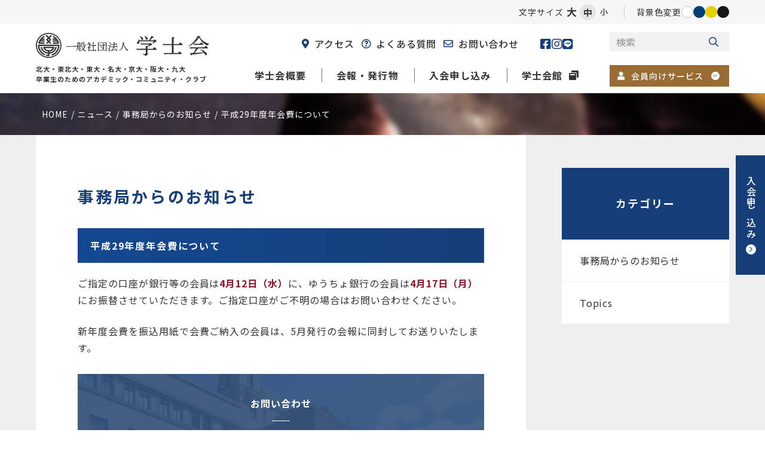

--- FILE ---
content_type: text/html; charset=UTF-8
request_url: https://www.gakushikai.or.jp/news/info/info_201704_01/
body_size: 103649
content:
<!DOCTYPE html>
<html lang="ja" dir="ltr" itemscope itemtype="https://schema.org/WebSite" class="_global_functionNoneA">
<head>
    <meta charset="utf-8">
  <meta content="IE=Edge" http-equiv="X-UA-Compatible">
<meta content="width=device-width" name="viewport">
<meta content="telephone=no" name="format-detection">
<meta content="平成29年度年会費について | 一般社団法人学士会　北大・東北大・東大・名大・京大・阪大・九大　卒業生のためのアカデミック・コミュニティー・クラブ" name="title">
<meta content="北大・東北大・東大・名大・京大・阪大・九大 卒業生のためのアカデミック・コミュニティ・クラブ" name="description">
<meta content="平成29年度年会費について | 一般社団法人学士会　北大・東北大・東大・名大・京大・阪大・九大　卒業生のためのアカデミック・コミュニティー・クラブ" itemprop="name">
<meta content="北大・東北大・東大・名大・京大・阪大・九大 卒業生のためのアカデミック・コミュニティ・クラブ" itemprop="description">
<meta content="website" property="og:type">
<meta content="平成29年度年会費について | 一般社団法人学士会　北大・東北大・東大・名大・京大・阪大・九大　卒業生のためのアカデミック・コミュニティー・クラブ" property="og:title">
<meta content="北大・東北大・東大・名大・京大・阪大・九大 卒業生のためのアカデミック・コミュニティ・クラブ" property="og:description">
<meta content="https://www.gakushikai.or.jp/news/info/info_201704_01/" property="og:url">
<meta content="https://www.gakushikai.or.jp/wp/wp-content/themes/gakushikai_renewal/images/common/ogp.jpg" property="og:image">
<link href='//fonts.googleapis.com' rel='preconnect dns-prefetch'>
<link href='//fonts.gstatic.com' rel='preconnect dns-prefetch'>
<link href='//www.google-analytics.com' rel='preconnect dns-prefetch'>
<link href='//ajaxzip3.github.io' rel='preconnect dns-prefetch'>
<meta content="width=device-width" name="viewport">
<script type="text/javascript">
  function viewportSet() {
    const ua = navigator.userAgent;
    if ((ua.indexOf('iPhone') > 0) || ua.indexOf('iPod') > 0 || (ua.indexOf('Android') > 0 && ua.indexOf('Mobile') > 0)) {
      document.querySelector("meta[name='viewport']").setAttribute("content", "width=device-width,initial-scale=1.0,viewport-fit=cover");
    } else {
      document.querySelector("meta[name='viewport']").setAttribute("content", "width=1480");
    }
  }
  window.addEventListener("DOMContentLoaded", viewportSet, false);
  window.addEventListener("resize", viewportSet, false);
  window.addEventListener("orientationchange", viewportSet, false);
</script>
<!-- favicon指定 -->
<link rel="apple-touch-icon" sizes="180x180" href="https://www.gakushikai.or.jp/wp/wp-content/themes/gakushikai_renewal/images/common/apple-touch-icon.png">
<link rel="icon" type="image/png" sizes="32x32" href="https://www.gakushikai.or.jp/wp/wp-content/themes/gakushikai_renewal/images/common/favicon-32x32.png">
<link rel="icon" type="image/png" sizes="16x16" href="https://www.gakushikai.or.jp/wp/wp-content/themes/gakushikai_renewal/images/common/favicon-16x16.png">
<meta name="msapplication-TileColor" content="#ffffff">
<meta name="theme-color" content="#ffffff">  <link href="https://www.gakushikai.or.jp/wp/wp-content/themes/gakushikai_renewal/css/all.min.css" class="async">
<link href="https://cdnjs.cloudflare.com/ajax/libs/Swiper/8.0.7/swiper-bundle.css" class="async">
<link href="https://www.gakushikai.or.jp/wp/wp-content/themes/gakushikai_renewal/css/modaal.min.css" class="async">
<link href="https://www.gakushikai.or.jp/wp/wp-content/themes/gakushikai_renewal/css/scroll-hint.css" class="async">

<link rel="preconnect" href="https://fonts.googleapis.com">
<link rel="preconnect" href="https://fonts.gstatic.com" crossorigin>
<link href="https://fonts.googleapis.com/css2?family=Noto+Sans+JP:wght@400;500;600;700&family=Noto+Serif+JP:wght@400;500;600;700&family=Roboto:wght@400;500;700&display=swap" class="async">

<style>
  ﻿html,body,div,span,applet,object,iframe,h1,h2,h3,h4,h5,h6,p,blockquote,pre,a,abbr,acronym,address,big,cite,code,del,dfn,em,img,ins,kbd,q,s,samp,small,strike,strong,sub,sup,tt,var,b,u,i,center,dl,dt,dd,ol,ul,li,fieldset,form,label,legend,table,caption,tbody,tfoot,thead,tr,th,td,article,aside,canvas,details,embed,figure,figcaption,footer,header,hgroup,menu,nav,output,ruby,section,summary,time,mark,audio,video{padding:0;margin:0;font:inherit;font-size:100%;vertical-align:baseline;border:0}article,aside,details,figcaption,figure,footer,header,hgroup,menu,nav,section{display:block}body{line-height:1}ol,ul{list-style:none}blockquote,q{quotes:none}blockquote::before,blockquote::after,q::before,q::after{content:"";content:none}table{border-spacing:0;border-collapse:collapse}[class^=module_column-col] .imgLink::before,[class*=module_gallery-] ul li a .head::before,[class^=module_column-col] .imgLink::after,[class*=module_gallery-] ul li a .head::after{position:absolute;right:0;bottom:0;z-index:10;display:block;width:36px;height:36px;content:""}[class^=module_column-col] .imgLink::before,[class*=module_gallery-] ul li a .head::before{background-color:#163e78;transition:.6s}body.bg_navy [class^=module_column-col] .imgLink::before,[class^=module_column-col] body.bg_navy .imgLink::before,body.bg_navy [class*=module_gallery-] ul li a .head::before,[class*=module_gallery-] ul li a body.bg_navy .head::before{background-color:#003f72}body.bg_yellow [class^=module_column-col] .imgLink::before,[class^=module_column-col] body.bg_yellow .imgLink::before,body.bg_yellow [class*=module_gallery-] ul li a .head::before,[class*=module_gallery-] ul li a body.bg_yellow .head::before{background-color:#e2d300}body.bg_black [class^=module_column-col] .imgLink::before,[class^=module_column-col] body.bg_black .imgLink::before,body.bg_black [class*=module_gallery-] ul li a .head::before,[class*=module_gallery-] ul li a body.bg_black .head::before{background-color:#151515}body.single-newcomer_news [class^=module_column-col] .imgLink::before,[class^=module_column-col] body.single-newcomer_news .imgLink::before,body.single-newcomer_news [class*=module_gallery-] ul li a .head::before,[class*=module_gallery-] ul li a body.single-newcomer_news .head::before{background-color:#3aa9dc}[class^=module_column-col] .imgLink::after,[class*=module_gallery-] ul li a .head::after{display:flex;align-items:center;justify-content:center;content:"";font-family:"Font Awesome 5 Pro";font-weight:300;line-height:1;color:#fff}body.bg_navy [class^=module_column-col] .imgLink::after,[class^=module_column-col] body.bg_navy .imgLink::after,body.bg_navy [class*=module_gallery-] ul li a .head::after,[class*=module_gallery-] ul li a body.bg_navy .head::after{color:#fff}body.bg_yellow [class^=module_column-col] .imgLink::after,[class^=module_column-col] body.bg_yellow .imgLink::after,body.bg_yellow [class*=module_gallery-] ul li a .head::after,[class*=module_gallery-] ul li a body.bg_yellow .head::after{color:#151515}body.bg_black [class^=module_column-col] .imgLink::after,[class^=module_column-col] body.bg_black .imgLink::after,body.bg_black [class*=module_gallery-] ul li a .head::after,[class*=module_gallery-] ul li a body.bg_black .head::after{color:#fff}.module_newsCard-01 article .body .category{display:flex;flex-wrap:wrap;gap:10px}.module_newsCard-01 article .body .category .label{display:inline-flex;align-items:center;justify-content:center;min-width:100px;padding:5px 10px;font-size:1.4rem;font-weight:400;line-height:1em;color:#1d3758;text-align:center;background-color:#fff;border:1px solid #1d3758;border-radius:50px;letter-spacing:calc(100/1000*1em)}.module_newsCard-01 article .body .category .label[class$=school]{order:2;color:#333;background-color:#fff}._button-checkbox .wpcf7-form-control .wpcf7-list-item input[type=radio]+.wpcf7-list-item-label,._button-checkbox .wpcf7-form-control .wpcf7-list-item input[type=checkbox]+.wpcf7-list-item-label,._button-radio .wpcf7-form-control .wpcf7-list-item input[type=radio]+.wpcf7-list-item-label,._button-radio .wpcf7-form-control .wpcf7-list-item input[type=checkbox]+.wpcf7-list-item-label,.form_button-01,.frm_forms .frm_submit button,.module_password form .mp_submit-inner,.module_button-01{position:relative;display:flex;align-items:center;justify-content:center;width:auto;min-width:250px;min-height:75px;padding:12px 40px;font-size:1.4rem;font-weight:700;text-align:center;text-decoration:none;border:1px solid #163e78;transition:.6s;line-height:calc(28/14);letter-spacing:calc(60/1000*1em);background:#fff;transition:.6s;color:#163e78;border-color:#163e78}body.bg_navy ._button-checkbox .wpcf7-form-control .wpcf7-list-item input[type=radio]+.wpcf7-list-item-label,._button-checkbox .wpcf7-form-control .wpcf7-list-item body.bg_navy input[type=radio]+.wpcf7-list-item-label,body.bg_navy ._button-checkbox .wpcf7-form-control .wpcf7-list-item input[type=checkbox]+.wpcf7-list-item-label,._button-checkbox .wpcf7-form-control .wpcf7-list-item body.bg_navy input[type=checkbox]+.wpcf7-list-item-label,body.bg_navy ._button-radio .wpcf7-form-control .wpcf7-list-item input[type=radio]+.wpcf7-list-item-label,._button-radio .wpcf7-form-control .wpcf7-list-item body.bg_navy input[type=radio]+.wpcf7-list-item-label,body.bg_navy ._button-radio .wpcf7-form-control .wpcf7-list-item input[type=checkbox]+.wpcf7-list-item-label,._button-radio .wpcf7-form-control .wpcf7-list-item body.bg_navy input[type=checkbox]+.wpcf7-list-item-label,body.bg_navy .form_button-01,body.bg_navy .frm_forms .frm_submit button,.frm_forms .frm_submit body.bg_navy button,body.bg_navy .module_password form .mp_submit-inner,.module_password form body.bg_navy .mp_submit-inner,body.bg_navy .module_button-01{background:#003f72}body.bg_yellow ._button-checkbox .wpcf7-form-control .wpcf7-list-item input[type=radio]+.wpcf7-list-item-label,._button-checkbox .wpcf7-form-control .wpcf7-list-item body.bg_yellow input[type=radio]+.wpcf7-list-item-label,body.bg_yellow ._button-checkbox .wpcf7-form-control .wpcf7-list-item input[type=checkbox]+.wpcf7-list-item-label,._button-checkbox .wpcf7-form-control .wpcf7-list-item body.bg_yellow input[type=checkbox]+.wpcf7-list-item-label,body.bg_yellow ._button-radio .wpcf7-form-control .wpcf7-list-item input[type=radio]+.wpcf7-list-item-label,._button-radio .wpcf7-form-control .wpcf7-list-item body.bg_yellow input[type=radio]+.wpcf7-list-item-label,body.bg_yellow ._button-radio .wpcf7-form-control .wpcf7-list-item input[type=checkbox]+.wpcf7-list-item-label,._button-radio .wpcf7-form-control .wpcf7-list-item body.bg_yellow input[type=checkbox]+.wpcf7-list-item-label,body.bg_yellow .form_button-01,body.bg_yellow .frm_forms .frm_submit button,.frm_forms .frm_submit body.bg_yellow button,body.bg_yellow .module_password form .mp_submit-inner,.module_password form body.bg_yellow .mp_submit-inner,body.bg_yellow .module_button-01{background:#e2d300}body.bg_black ._button-checkbox .wpcf7-form-control .wpcf7-list-item input[type=radio]+.wpcf7-list-item-label,._button-checkbox .wpcf7-form-control .wpcf7-list-item body.bg_black input[type=radio]+.wpcf7-list-item-label,body.bg_black ._button-checkbox .wpcf7-form-control .wpcf7-list-item input[type=checkbox]+.wpcf7-list-item-label,._button-checkbox .wpcf7-form-control .wpcf7-list-item body.bg_black input[type=checkbox]+.wpcf7-list-item-label,body.bg_black ._button-radio .wpcf7-form-control .wpcf7-list-item input[type=radio]+.wpcf7-list-item-label,._button-radio .wpcf7-form-control .wpcf7-list-item body.bg_black input[type=radio]+.wpcf7-list-item-label,body.bg_black ._button-radio .wpcf7-form-control .wpcf7-list-item input[type=checkbox]+.wpcf7-list-item-label,._button-radio .wpcf7-form-control .wpcf7-list-item body.bg_black input[type=checkbox]+.wpcf7-list-item-label,body.bg_black .form_button-01,body.bg_black .frm_forms .frm_submit button,.frm_forms .frm_submit body.bg_black button,body.bg_black .module_password form .mp_submit-inner,.module_password form body.bg_black .mp_submit-inner,body.bg_black .module_button-01{background:#151515}body.bg_navy ._button-checkbox .wpcf7-form-control .wpcf7-list-item input[type=radio]+.wpcf7-list-item-label,._button-checkbox .wpcf7-form-control .wpcf7-list-item body.bg_navy input[type=radio]+.wpcf7-list-item-label,body.bg_navy ._button-checkbox .wpcf7-form-control .wpcf7-list-item input[type=checkbox]+.wpcf7-list-item-label,._button-checkbox .wpcf7-form-control .wpcf7-list-item body.bg_navy input[type=checkbox]+.wpcf7-list-item-label,body.bg_navy ._button-radio .wpcf7-form-control .wpcf7-list-item input[type=radio]+.wpcf7-list-item-label,._button-radio .wpcf7-form-control .wpcf7-list-item body.bg_navy input[type=radio]+.wpcf7-list-item-label,body.bg_navy ._button-radio .wpcf7-form-control .wpcf7-list-item input[type=checkbox]+.wpcf7-list-item-label,._button-radio .wpcf7-form-control .wpcf7-list-item body.bg_navy input[type=checkbox]+.wpcf7-list-item-label,body.bg_navy .form_button-01,body.bg_navy .frm_forms .frm_submit button,.frm_forms .frm_submit body.bg_navy button,body.bg_navy .module_password form .mp_submit-inner,.module_password form body.bg_navy .mp_submit-inner,body.bg_navy .module_button-01{color:#fff}body.bg_yellow ._button-checkbox .wpcf7-form-control .wpcf7-list-item input[type=radio]+.wpcf7-list-item-label,._button-checkbox .wpcf7-form-control .wpcf7-list-item body.bg_yellow input[type=radio]+.wpcf7-list-item-label,body.bg_yellow ._button-checkbox .wpcf7-form-control .wpcf7-list-item input[type=checkbox]+.wpcf7-list-item-label,._button-checkbox .wpcf7-form-control .wpcf7-list-item body.bg_yellow input[type=checkbox]+.wpcf7-list-item-label,body.bg_yellow ._button-radio .wpcf7-form-control .wpcf7-list-item input[type=radio]+.wpcf7-list-item-label,._button-radio .wpcf7-form-control .wpcf7-list-item body.bg_yellow input[type=radio]+.wpcf7-list-item-label,body.bg_yellow ._button-radio .wpcf7-form-control .wpcf7-list-item input[type=checkbox]+.wpcf7-list-item-label,._button-radio .wpcf7-form-control .wpcf7-list-item body.bg_yellow input[type=checkbox]+.wpcf7-list-item-label,body.bg_yellow .form_button-01,body.bg_yellow .frm_forms .frm_submit button,.frm_forms .frm_submit body.bg_yellow button,body.bg_yellow .module_password form .mp_submit-inner,.module_password form body.bg_yellow .mp_submit-inner,body.bg_yellow .module_button-01{color:#151515}body.bg_black ._button-checkbox .wpcf7-form-control .wpcf7-list-item input[type=radio]+.wpcf7-list-item-label,._button-checkbox .wpcf7-form-control .wpcf7-list-item body.bg_black input[type=radio]+.wpcf7-list-item-label,body.bg_black ._button-checkbox .wpcf7-form-control .wpcf7-list-item input[type=checkbox]+.wpcf7-list-item-label,._button-checkbox .wpcf7-form-control .wpcf7-list-item body.bg_black input[type=checkbox]+.wpcf7-list-item-label,body.bg_black ._button-radio .wpcf7-form-control .wpcf7-list-item input[type=radio]+.wpcf7-list-item-label,._button-radio .wpcf7-form-control .wpcf7-list-item body.bg_black input[type=radio]+.wpcf7-list-item-label,body.bg_black ._button-radio .wpcf7-form-control .wpcf7-list-item input[type=checkbox]+.wpcf7-list-item-label,._button-radio .wpcf7-form-control .wpcf7-list-item body.bg_black input[type=checkbox]+.wpcf7-list-item-label,body.bg_black .form_button-01,body.bg_black .frm_forms .frm_submit button,.frm_forms .frm_submit body.bg_black button,body.bg_black .module_password form .mp_submit-inner,.module_password form body.bg_black .mp_submit-inner,body.bg_black .module_button-01{color:#fff}body.bg_navy ._button-checkbox .wpcf7-form-control .wpcf7-list-item input[type=radio]+.wpcf7-list-item-label,._button-checkbox .wpcf7-form-control .wpcf7-list-item body.bg_navy input[type=radio]+.wpcf7-list-item-label,body.bg_navy ._button-checkbox .wpcf7-form-control .wpcf7-list-item input[type=checkbox]+.wpcf7-list-item-label,._button-checkbox .wpcf7-form-control .wpcf7-list-item body.bg_navy input[type=checkbox]+.wpcf7-list-item-label,body.bg_navy ._button-radio .wpcf7-form-control .wpcf7-list-item input[type=radio]+.wpcf7-list-item-label,._button-radio .wpcf7-form-control .wpcf7-list-item body.bg_navy input[type=radio]+.wpcf7-list-item-label,body.bg_navy ._button-radio .wpcf7-form-control .wpcf7-list-item input[type=checkbox]+.wpcf7-list-item-label,._button-radio .wpcf7-form-control .wpcf7-list-item body.bg_navy input[type=checkbox]+.wpcf7-list-item-label,body.bg_navy .form_button-01,body.bg_navy .frm_forms .frm_submit button,.frm_forms .frm_submit body.bg_navy button,body.bg_navy .module_password form .mp_submit-inner,.module_password form body.bg_navy .mp_submit-inner,body.bg_navy .module_button-01{border-color:#fff}body.bg_yellow ._button-checkbox .wpcf7-form-control .wpcf7-list-item input[type=radio]+.wpcf7-list-item-label,._button-checkbox .wpcf7-form-control .wpcf7-list-item body.bg_yellow input[type=radio]+.wpcf7-list-item-label,body.bg_yellow ._button-checkbox .wpcf7-form-control .wpcf7-list-item input[type=checkbox]+.wpcf7-list-item-label,._button-checkbox .wpcf7-form-control .wpcf7-list-item body.bg_yellow input[type=checkbox]+.wpcf7-list-item-label,body.bg_yellow ._button-radio .wpcf7-form-control .wpcf7-list-item input[type=radio]+.wpcf7-list-item-label,._button-radio .wpcf7-form-control .wpcf7-list-item body.bg_yellow input[type=radio]+.wpcf7-list-item-label,body.bg_yellow ._button-radio .wpcf7-form-control .wpcf7-list-item input[type=checkbox]+.wpcf7-list-item-label,._button-radio .wpcf7-form-control .wpcf7-list-item body.bg_yellow input[type=checkbox]+.wpcf7-list-item-label,body.bg_yellow .form_button-01,body.bg_yellow .frm_forms .frm_submit button,.frm_forms .frm_submit body.bg_yellow button,body.bg_yellow .module_password form .mp_submit-inner,.module_password form body.bg_yellow .mp_submit-inner,body.bg_yellow .module_button-01{border-color:#151515}body.bg_black ._button-checkbox .wpcf7-form-control .wpcf7-list-item input[type=radio]+.wpcf7-list-item-label,._button-checkbox .wpcf7-form-control .wpcf7-list-item body.bg_black input[type=radio]+.wpcf7-list-item-label,body.bg_black ._button-checkbox .wpcf7-form-control .wpcf7-list-item input[type=checkbox]+.wpcf7-list-item-label,._button-checkbox .wpcf7-form-control .wpcf7-list-item body.bg_black input[type=checkbox]+.wpcf7-list-item-label,body.bg_black ._button-radio .wpcf7-form-control .wpcf7-list-item input[type=radio]+.wpcf7-list-item-label,._button-radio .wpcf7-form-control .wpcf7-list-item body.bg_black input[type=radio]+.wpcf7-list-item-label,body.bg_black ._button-radio .wpcf7-form-control .wpcf7-list-item input[type=checkbox]+.wpcf7-list-item-label,._button-radio .wpcf7-form-control .wpcf7-list-item body.bg_black input[type=checkbox]+.wpcf7-list-item-label,body.bg_black .form_button-01,body.bg_black .frm_forms .frm_submit button,.frm_forms .frm_submit body.bg_black button,body.bg_black .module_password form .mp_submit-inner,.module_password form body.bg_black .mp_submit-inner,body.bg_black .module_button-01{border-color:#fff}body.bg_yellow ._button-checkbox .wpcf7-form-control .wpcf7-list-item input[type=radio]+.wpcf7-list-item-label,._button-checkbox .wpcf7-form-control .wpcf7-list-item body.bg_yellow input[type=radio]+.wpcf7-list-item-label,body.bg_yellow ._button-checkbox .wpcf7-form-control .wpcf7-list-item input[type=checkbox]+.wpcf7-list-item-label,._button-checkbox .wpcf7-form-control .wpcf7-list-item body.bg_yellow input[type=checkbox]+.wpcf7-list-item-label,body.bg_yellow ._button-radio .wpcf7-form-control .wpcf7-list-item input[type=radio]+.wpcf7-list-item-label,._button-radio .wpcf7-form-control .wpcf7-list-item body.bg_yellow input[type=radio]+.wpcf7-list-item-label,body.bg_yellow ._button-radio .wpcf7-form-control .wpcf7-list-item input[type=checkbox]+.wpcf7-list-item-label,._button-radio .wpcf7-form-control .wpcf7-list-item body.bg_yellow input[type=checkbox]+.wpcf7-list-item-label,body.bg_yellow .form_button-01,body.bg_yellow .frm_forms .frm_submit button,.frm_forms .frm_submit body.bg_yellow button,body.bg_yellow .module_password form .mp_submit-inner,.module_password form body.bg_yellow .mp_submit-inner,body.bg_yellow .module_button-01{background-color:#151515;color:#fff}@media(min-width: 1000px){._button-checkbox .wpcf7-form-control .wpcf7-list-item input[type=radio]+.wpcf7-list-item-label,._button-checkbox .wpcf7-form-control .wpcf7-list-item input[type=checkbox]+.wpcf7-list-item-label,._button-radio .wpcf7-form-control .wpcf7-list-item input[type=radio]+.wpcf7-list-item-label,._button-radio .wpcf7-form-control .wpcf7-list-item input[type=checkbox]+.wpcf7-list-item-label,.form_button-01,.frm_forms .frm_submit button,.module_password form .mp_submit-inner,.module_button-01{max-width:500px}}._button-checkbox .wpcf7-form-control .wpcf7-list-item input[type=radio]+.wpcf7-list-item-label:hover,._button-checkbox .wpcf7-form-control .wpcf7-list-item input[type=checkbox]+.wpcf7-list-item-label:hover,._button-radio .wpcf7-form-control .wpcf7-list-item input[type=radio]+.wpcf7-list-item-label:hover,._button-radio .wpcf7-form-control .wpcf7-list-item input[type=checkbox]+.wpcf7-list-item-label:hover,.form_button-01:hover,.frm_forms .frm_submit button:hover,.module_password form .mp_submit-inner:hover,.module_button-01:hover{color:#fff;transition:.6s;background-color:#163e78;transition:.6s}body.bg_navy ._button-checkbox .wpcf7-form-control .wpcf7-list-item input[type=radio]+.wpcf7-list-item-label:hover,._button-checkbox .wpcf7-form-control .wpcf7-list-item body.bg_navy input[type=radio]+.wpcf7-list-item-label:hover,body.bg_navy ._button-checkbox .wpcf7-form-control .wpcf7-list-item input[type=checkbox]+.wpcf7-list-item-label:hover,._button-checkbox .wpcf7-form-control .wpcf7-list-item body.bg_navy input[type=checkbox]+.wpcf7-list-item-label:hover,body.bg_navy ._button-radio .wpcf7-form-control .wpcf7-list-item input[type=radio]+.wpcf7-list-item-label:hover,._button-radio .wpcf7-form-control .wpcf7-list-item body.bg_navy input[type=radio]+.wpcf7-list-item-label:hover,body.bg_navy ._button-radio .wpcf7-form-control .wpcf7-list-item input[type=checkbox]+.wpcf7-list-item-label:hover,._button-radio .wpcf7-form-control .wpcf7-list-item body.bg_navy input[type=checkbox]+.wpcf7-list-item-label:hover,body.bg_navy .form_button-01:hover,body.bg_navy .frm_forms .frm_submit button:hover,.frm_forms .frm_submit body.bg_navy button:hover,body.bg_navy .module_password form .mp_submit-inner:hover,.module_password form body.bg_navy .mp_submit-inner:hover,body.bg_navy .module_button-01:hover{color:#003f72}body.bg_yellow ._button-checkbox .wpcf7-form-control .wpcf7-list-item input[type=radio]+.wpcf7-list-item-label:hover,._button-checkbox .wpcf7-form-control .wpcf7-list-item body.bg_yellow input[type=radio]+.wpcf7-list-item-label:hover,body.bg_yellow ._button-checkbox .wpcf7-form-control .wpcf7-list-item input[type=checkbox]+.wpcf7-list-item-label:hover,._button-checkbox .wpcf7-form-control .wpcf7-list-item body.bg_yellow input[type=checkbox]+.wpcf7-list-item-label:hover,body.bg_yellow ._button-radio .wpcf7-form-control .wpcf7-list-item input[type=radio]+.wpcf7-list-item-label:hover,._button-radio .wpcf7-form-control .wpcf7-list-item body.bg_yellow input[type=radio]+.wpcf7-list-item-label:hover,body.bg_yellow ._button-radio .wpcf7-form-control .wpcf7-list-item input[type=checkbox]+.wpcf7-list-item-label:hover,._button-radio .wpcf7-form-control .wpcf7-list-item body.bg_yellow input[type=checkbox]+.wpcf7-list-item-label:hover,body.bg_yellow .form_button-01:hover,body.bg_yellow .frm_forms .frm_submit button:hover,.frm_forms .frm_submit body.bg_yellow button:hover,body.bg_yellow .module_password form .mp_submit-inner:hover,.module_password form body.bg_yellow .mp_submit-inner:hover,body.bg_yellow .module_button-01:hover{color:#e2d300}body.bg_black ._button-checkbox .wpcf7-form-control .wpcf7-list-item input[type=radio]+.wpcf7-list-item-label:hover,._button-checkbox .wpcf7-form-control .wpcf7-list-item body.bg_black input[type=radio]+.wpcf7-list-item-label:hover,body.bg_black ._button-checkbox .wpcf7-form-control .wpcf7-list-item input[type=checkbox]+.wpcf7-list-item-label:hover,._button-checkbox .wpcf7-form-control .wpcf7-list-item body.bg_black input[type=checkbox]+.wpcf7-list-item-label:hover,body.bg_black ._button-radio .wpcf7-form-control .wpcf7-list-item input[type=radio]+.wpcf7-list-item-label:hover,._button-radio .wpcf7-form-control .wpcf7-list-item body.bg_black input[type=radio]+.wpcf7-list-item-label:hover,body.bg_black ._button-radio .wpcf7-form-control .wpcf7-list-item input[type=checkbox]+.wpcf7-list-item-label:hover,._button-radio .wpcf7-form-control .wpcf7-list-item body.bg_black input[type=checkbox]+.wpcf7-list-item-label:hover,body.bg_black .form_button-01:hover,body.bg_black .frm_forms .frm_submit button:hover,.frm_forms .frm_submit body.bg_black button:hover,body.bg_black .module_password form .mp_submit-inner:hover,.module_password form body.bg_black .mp_submit-inner:hover,body.bg_black .module_button-01:hover{color:#151515}body.bg_navy ._button-checkbox .wpcf7-form-control .wpcf7-list-item input[type=radio]+.wpcf7-list-item-label:hover,._button-checkbox .wpcf7-form-control .wpcf7-list-item body.bg_navy input[type=radio]+.wpcf7-list-item-label:hover,body.bg_navy ._button-checkbox .wpcf7-form-control .wpcf7-list-item input[type=checkbox]+.wpcf7-list-item-label:hover,._button-checkbox .wpcf7-form-control .wpcf7-list-item body.bg_navy input[type=checkbox]+.wpcf7-list-item-label:hover,body.bg_navy ._button-radio .wpcf7-form-control .wpcf7-list-item input[type=radio]+.wpcf7-list-item-label:hover,._button-radio .wpcf7-form-control .wpcf7-list-item body.bg_navy input[type=radio]+.wpcf7-list-item-label:hover,body.bg_navy ._button-radio .wpcf7-form-control .wpcf7-list-item input[type=checkbox]+.wpcf7-list-item-label:hover,._button-radio .wpcf7-form-control .wpcf7-list-item body.bg_navy input[type=checkbox]+.wpcf7-list-item-label:hover,body.bg_navy .form_button-01:hover,body.bg_navy .frm_forms .frm_submit button:hover,.frm_forms .frm_submit body.bg_navy button:hover,body.bg_navy .module_password form .mp_submit-inner:hover,.module_password form body.bg_navy .mp_submit-inner:hover,body.bg_navy .module_button-01:hover{background-color:#fff}body.bg_yellow ._button-checkbox .wpcf7-form-control .wpcf7-list-item input[type=radio]+.wpcf7-list-item-label:hover,._button-checkbox .wpcf7-form-control .wpcf7-list-item body.bg_yellow input[type=radio]+.wpcf7-list-item-label:hover,body.bg_yellow ._button-checkbox .wpcf7-form-control .wpcf7-list-item input[type=checkbox]+.wpcf7-list-item-label:hover,._button-checkbox .wpcf7-form-control .wpcf7-list-item body.bg_yellow input[type=checkbox]+.wpcf7-list-item-label:hover,body.bg_yellow ._button-radio .wpcf7-form-control .wpcf7-list-item input[type=radio]+.wpcf7-list-item-label:hover,._button-radio .wpcf7-form-control .wpcf7-list-item body.bg_yellow input[type=radio]+.wpcf7-list-item-label:hover,body.bg_yellow ._button-radio .wpcf7-form-control .wpcf7-list-item input[type=checkbox]+.wpcf7-list-item-label:hover,._button-radio .wpcf7-form-control .wpcf7-list-item body.bg_yellow input[type=checkbox]+.wpcf7-list-item-label:hover,body.bg_yellow .form_button-01:hover,body.bg_yellow .frm_forms .frm_submit button:hover,.frm_forms .frm_submit body.bg_yellow button:hover,body.bg_yellow .module_password form .mp_submit-inner:hover,.module_password form body.bg_yellow .mp_submit-inner:hover,body.bg_yellow .module_button-01:hover{background-color:#151515}body.bg_black ._button-checkbox .wpcf7-form-control .wpcf7-list-item input[type=radio]+.wpcf7-list-item-label:hover,._button-checkbox .wpcf7-form-control .wpcf7-list-item body.bg_black input[type=radio]+.wpcf7-list-item-label:hover,body.bg_black ._button-checkbox .wpcf7-form-control .wpcf7-list-item input[type=checkbox]+.wpcf7-list-item-label:hover,._button-checkbox .wpcf7-form-control .wpcf7-list-item body.bg_black input[type=checkbox]+.wpcf7-list-item-label:hover,body.bg_black ._button-radio .wpcf7-form-control .wpcf7-list-item input[type=radio]+.wpcf7-list-item-label:hover,._button-radio .wpcf7-form-control .wpcf7-list-item body.bg_black input[type=radio]+.wpcf7-list-item-label:hover,body.bg_black ._button-radio .wpcf7-form-control .wpcf7-list-item input[type=checkbox]+.wpcf7-list-item-label:hover,._button-radio .wpcf7-form-control .wpcf7-list-item body.bg_black input[type=checkbox]+.wpcf7-list-item-label:hover,body.bg_black .form_button-01:hover,body.bg_black .frm_forms .frm_submit button:hover,.frm_forms .frm_submit body.bg_black button:hover,body.bg_black .module_password form .mp_submit-inner:hover,.module_password form body.bg_black .mp_submit-inner:hover,body.bg_black .module_button-01:hover{background-color:#fff}body.bg_yellow ._button-checkbox .wpcf7-form-control .wpcf7-list-item input[type=radio]+.wpcf7-list-item-label:hover,._button-checkbox .wpcf7-form-control .wpcf7-list-item body.bg_yellow input[type=radio]+.wpcf7-list-item-label:hover,body.bg_yellow ._button-checkbox .wpcf7-form-control .wpcf7-list-item input[type=checkbox]+.wpcf7-list-item-label:hover,._button-checkbox .wpcf7-form-control .wpcf7-list-item body.bg_yellow input[type=checkbox]+.wpcf7-list-item-label:hover,body.bg_yellow ._button-radio .wpcf7-form-control .wpcf7-list-item input[type=radio]+.wpcf7-list-item-label:hover,._button-radio .wpcf7-form-control .wpcf7-list-item body.bg_yellow input[type=radio]+.wpcf7-list-item-label:hover,body.bg_yellow ._button-radio .wpcf7-form-control .wpcf7-list-item input[type=checkbox]+.wpcf7-list-item-label:hover,._button-radio .wpcf7-form-control .wpcf7-list-item body.bg_yellow input[type=checkbox]+.wpcf7-list-item-label:hover,body.bg_yellow .form_button-01:hover,body.bg_yellow .frm_forms .frm_submit button:hover,.frm_forms .frm_submit body.bg_yellow button:hover,body.bg_yellow .module_password form .mp_submit-inner:hover,.module_password form body.bg_yellow .mp_submit-inner:hover,body.bg_yellow .module_button-01:hover{background-color:#fff;color:#151515}._button-checkbox .wpcf7-form-control .wpcf7-list-item input[type=radio]+.wpcf7-list-item-label:hover span::before,._button-checkbox .wpcf7-form-control .wpcf7-list-item input[type=checkbox]+.wpcf7-list-item-label:hover span::before,._button-radio .wpcf7-form-control .wpcf7-list-item input[type=radio]+.wpcf7-list-item-label:hover span::before,._button-radio .wpcf7-form-control .wpcf7-list-item input[type=checkbox]+.wpcf7-list-item-label:hover span::before,.form_button-01:hover span::before,.frm_forms .frm_submit button:hover span::before,.module_password form .mp_submit-inner:hover span::before,.module_button-01:hover span::before{background-color:#fff}body.bg_yellow ._button-checkbox .wpcf7-form-control .wpcf7-list-item input[type=radio]+.wpcf7-list-item-label:hover span::before,._button-checkbox .wpcf7-form-control .wpcf7-list-item body.bg_yellow input[type=radio]+.wpcf7-list-item-label:hover span::before,body.bg_yellow ._button-checkbox .wpcf7-form-control .wpcf7-list-item input[type=checkbox]+.wpcf7-list-item-label:hover span::before,._button-checkbox .wpcf7-form-control .wpcf7-list-item body.bg_yellow input[type=checkbox]+.wpcf7-list-item-label:hover span::before,body.bg_yellow ._button-radio .wpcf7-form-control .wpcf7-list-item input[type=radio]+.wpcf7-list-item-label:hover span::before,._button-radio .wpcf7-form-control .wpcf7-list-item body.bg_yellow input[type=radio]+.wpcf7-list-item-label:hover span::before,body.bg_yellow ._button-radio .wpcf7-form-control .wpcf7-list-item input[type=checkbox]+.wpcf7-list-item-label:hover span::before,._button-radio .wpcf7-form-control .wpcf7-list-item body.bg_yellow input[type=checkbox]+.wpcf7-list-item-label:hover span::before,body.bg_yellow .form_button-01:hover span::before,body.bg_yellow .frm_forms .frm_submit button:hover span::before,.frm_forms .frm_submit body.bg_yellow button:hover span::before,body.bg_yellow .module_password form .mp_submit-inner:hover span::before,.module_password form body.bg_yellow .mp_submit-inner:hover span::before,body.bg_yellow .module_button-01:hover span::before{background-color:#151515}._button-checkbox .wpcf7-form-control .wpcf7-list-item input[type=radio]+.wpcf7-list-item-label span,._button-checkbox .wpcf7-form-control .wpcf7-list-item input[type=checkbox]+.wpcf7-list-item-label span,._button-radio .wpcf7-form-control .wpcf7-list-item input[type=radio]+.wpcf7-list-item-label span,._button-radio .wpcf7-form-control .wpcf7-list-item input[type=checkbox]+.wpcf7-list-item-label span,.form_button-01 span,.frm_forms .frm_submit button span,.module_password form .mp_submit-inner span,.module_button-01 span{display:block}._button-checkbox .wpcf7-form-control .wpcf7-list-item input[type=radio]+.wpcf7-list-item-label span::after,._button-checkbox .wpcf7-form-control .wpcf7-list-item input[type=checkbox]+.wpcf7-list-item-label span::after,._button-radio .wpcf7-form-control .wpcf7-list-item input[type=radio]+.wpcf7-list-item-label span::after,._button-radio .wpcf7-form-control .wpcf7-list-item input[type=checkbox]+.wpcf7-list-item-label span::after,.form_button-01 span::after,.frm_forms .frm_submit button span::after,.module_password form .mp_submit-inner span::after,.module_button-01 span::after{position:absolute;right:15px;top:50%;transform:translateY(-50%)}.global_header .gh_menu{display:flex;flex-direction:column;align-items:center;justify-content:center;width:52px;height:52px;color:#fff;background-color:#163e78}@media(min-width: 1230px){.global_header .gh_menu{display:none}}.global_header .gh_menu .icon{width:100%}.global_header .gh_menu i{width:100%}.global_header .gh_menu .icon{position:relative;top:0;display:block;width:24px;height:3px;background-color:#fff;transition:.6s;margin:8px 0}body._open-menu .global_header .gh_menu .icon,.global_header body._open-menu .gh_menu .icon{background-color:rgba(0,0,0,0) !important}.global_header .gh_menu .icon::before,.global_header .gh_menu .icon::after{position:absolute;right:0;display:block;width:100%;height:3px;content:"";background-color:#fff;transition:.6s}.global_header .gh_menu .icon::before{top:-8px}body._open-menu .global_header .gh_menu .icon::before,.global_header body._open-menu .gh_menu .icon::before{top:0;transform:rotate(45deg)}.global_header .gh_menu .icon::after{top:8px}body._open-menu .global_header .gh_menu .icon::after,.global_header body._open-menu .gh_menu .icon::after{top:0;transform:rotate(-45deg)}.global_header .gh_menu .text{font-size:10px;font-weight:700;letter-spacing:calc(80/1000*1em);color:#fff;line-height:1em;margin-top:5px}.global_header .gh_menu .text ._close{display:none}body._open-menu .global_header .gh_menu .text ._close,.global_header body._open-menu .gh_menu .text ._close{display:block}body._open-menu .global_header .gh_menu .text ._open,.global_header body._open-menu .gh_menu .text ._open{display:none}.file label,.global_navigation .module_search-01 .ms_from .ms_input,input:not([type=checkbox]):not([type=radio]):not([type=file]):not([type=button]):not([type=submit]):not([type=search]),select,textarea,.module_search-01 .ms_from .ms_input,.module_search-02 .ms_from .ms_input{width:100%;height:50px;padding:.5em 1em;font-size:1.6rem;background-color:#f4f4f4;border:1px solid #b4b4b4;transition:border-color .6s,background-color .6s;border-color:#b4b4b4;background:#f4f4f4;transition:.6s}body.bg_navy .file label,.file body.bg_navy label,body.bg_navy input:not([type=checkbox]):not([type=radio]):not([type=file]):not([type=button]):not([type=submit]):not([type=search]),body.bg_navy select,body.bg_navy textarea,body.bg_navy .module_search-01 .ms_from .ms_input,.module_search-01 .ms_from body.bg_navy .ms_input,body.bg_navy .module_search-02 .ms_from .ms_input,.module_search-02 .ms_from body.bg_navy .ms_input{border-color:#fff}body.bg_yellow .file label,.file body.bg_yellow label,body.bg_yellow input:not([type=checkbox]):not([type=radio]):not([type=file]):not([type=button]):not([type=submit]):not([type=search]),body.bg_yellow select,body.bg_yellow textarea,body.bg_yellow .module_search-01 .ms_from .ms_input,.module_search-01 .ms_from body.bg_yellow .ms_input,body.bg_yellow .module_search-02 .ms_from .ms_input,.module_search-02 .ms_from body.bg_yellow .ms_input{border-color:#151515}body.bg_black .file label,.file body.bg_black label,body.bg_black input:not([type=checkbox]):not([type=radio]):not([type=file]):not([type=button]):not([type=submit]):not([type=search]),body.bg_black select,body.bg_black textarea,body.bg_black .module_search-01 .ms_from .ms_input,.module_search-01 .ms_from body.bg_black .ms_input,body.bg_black .module_search-02 .ms_from .ms_input,.module_search-02 .ms_from body.bg_black .ms_input{border-color:#fff}body.bg_navy .file label,.file body.bg_navy label,body.bg_navy input:not([type=checkbox]):not([type=radio]):not([type=file]):not([type=button]):not([type=submit]):not([type=search]),body.bg_navy select,body.bg_navy textarea,body.bg_navy .module_search-01 .ms_from .ms_input,.module_search-01 .ms_from body.bg_navy .ms_input,body.bg_navy .module_search-02 .ms_from .ms_input,.module_search-02 .ms_from body.bg_navy .ms_input{background:#003f72}body.bg_yellow .file label,.file body.bg_yellow label,body.bg_yellow input:not([type=checkbox]):not([type=radio]):not([type=file]):not([type=button]):not([type=submit]):not([type=search]),body.bg_yellow select,body.bg_yellow textarea,body.bg_yellow .module_search-01 .ms_from .ms_input,.module_search-01 .ms_from body.bg_yellow .ms_input,body.bg_yellow .module_search-02 .ms_from .ms_input,.module_search-02 .ms_from body.bg_yellow .ms_input{background:#e2d300}body.bg_black .file label,.file body.bg_black label,body.bg_black input:not([type=checkbox]):not([type=radio]):not([type=file]):not([type=button]):not([type=submit]):not([type=search]),body.bg_black select,body.bg_black textarea,body.bg_black .module_search-01 .ms_from .ms_input,.module_search-01 .ms_from body.bg_black .ms_input,body.bg_black .module_search-02 .ms_from .ms_input,.module_search-02 .ms_from body.bg_black .ms_input{background:#151515}.file label:hover,input:hover:not([type=checkbox]):not([type=radio]):not([type=file]):not([type=button]):not([type=submit]):not([type=search]),select:hover,textarea:hover,.module_search-01 .ms_from .ms_input:hover,.module_search-02 .ms_from .ms_input:hover{background-color:#fff;border-color:#163e78;border-color:#163e78}body.bg_navy .file label:hover,.file body.bg_navy label:hover,body.bg_navy input:hover:not([type=checkbox]):not([type=radio]):not([type=file]):not([type=button]):not([type=submit]):not([type=search]),body.bg_navy select:hover,body.bg_navy textarea:hover,body.bg_navy .module_search-01 .ms_from .ms_input:hover,.module_search-01 .ms_from body.bg_navy .ms_input:hover,body.bg_navy .module_search-02 .ms_from .ms_input:hover,.module_search-02 .ms_from body.bg_navy .ms_input:hover{border-color:#fff}body.bg_yellow .file label:hover,.file body.bg_yellow label:hover,body.bg_yellow input:hover:not([type=checkbox]):not([type=radio]):not([type=file]):not([type=button]):not([type=submit]):not([type=search]),body.bg_yellow select:hover,body.bg_yellow textarea:hover,body.bg_yellow .module_search-01 .ms_from .ms_input:hover,.module_search-01 .ms_from body.bg_yellow .ms_input:hover,body.bg_yellow .module_search-02 .ms_from .ms_input:hover,.module_search-02 .ms_from body.bg_yellow .ms_input:hover{border-color:#151515}body.bg_black .file label:hover,.file body.bg_black label:hover,body.bg_black input:hover:not([type=checkbox]):not([type=radio]):not([type=file]):not([type=button]):not([type=submit]):not([type=search]),body.bg_black select:hover,body.bg_black textarea:hover,body.bg_black .module_search-01 .ms_from .ms_input:hover,.module_search-01 .ms_from body.bg_black .ms_input:hover,body.bg_black .module_search-02 .ms_from .ms_input:hover,.module_search-02 .ms_from body.bg_black .ms_input:hover{border-color:#fff}body.bg_navy .file label:hover,.file body.bg_navy label:hover,body.bg_navy input:hover:not([type=checkbox]):not([type=radio]):not([type=file]):not([type=button]):not([type=submit]):not([type=search]),body.bg_navy select:hover,body.bg_navy textarea:hover,body.bg_navy .module_search-01 .ms_from .ms_input:hover,.module_search-01 .ms_from body.bg_navy .ms_input:hover,body.bg_navy .module_search-02 .ms_from .ms_input:hover,.module_search-02 .ms_from body.bg_navy .ms_input:hover,body.bg_yellow .file label:hover,.file body.bg_yellow label:hover,body.bg_yellow input:hover:not([type=checkbox]):not([type=radio]):not([type=file]):not([type=button]):not([type=submit]):not([type=search]),body.bg_yellow select:hover,body.bg_yellow textarea:hover,body.bg_yellow .module_search-01 .ms_from .ms_input:hover,.module_search-01 .ms_from body.bg_yellow .ms_input:hover,body.bg_yellow .module_search-02 .ms_from .ms_input:hover,.module_search-02 .ms_from body.bg_yellow .ms_input:hover,body.bg_black .file label:hover,.file body.bg_black label:hover,body.bg_black input:hover:not([type=checkbox]):not([type=radio]):not([type=file]):not([type=button]):not([type=submit]):not([type=search]),body.bg_black select:hover,body.bg_black textarea:hover,body.bg_black .module_search-01 .ms_from .ms_input:hover,.module_search-01 .ms_from body.bg_black .ms_input:hover,body.bg_black .module_search-02 .ms_from .ms_input:hover,.module_search-02 .ms_from body.bg_black .ms_input:hover{opacity:.5}.file label:focus,input:focus:not([type=checkbox]):not([type=radio]):not([type=file]):not([type=button]):not([type=submit]):not([type=search]),select:focus,textarea:focus,.module_search-01 .ms_from .ms_input:focus,.module_search-02 .ms_from .ms_input:focus{background-color:#fff;border-color:#163e78;border-color:#163e78}body.bg_navy .file label:focus,.file body.bg_navy label:focus,body.bg_navy input:focus:not([type=checkbox]):not([type=radio]):not([type=file]):not([type=button]):not([type=submit]):not([type=search]),body.bg_navy select:focus,body.bg_navy textarea:focus,body.bg_navy .module_search-01 .ms_from .ms_input:focus,.module_search-01 .ms_from body.bg_navy .ms_input:focus,body.bg_navy .module_search-02 .ms_from .ms_input:focus,.module_search-02 .ms_from body.bg_navy .ms_input:focus{border-color:#fff}body.bg_yellow .file label:focus,.file body.bg_yellow label:focus,body.bg_yellow input:focus:not([type=checkbox]):not([type=radio]):not([type=file]):not([type=button]):not([type=submit]):not([type=search]),body.bg_yellow select:focus,body.bg_yellow textarea:focus,body.bg_yellow .module_search-01 .ms_from .ms_input:focus,.module_search-01 .ms_from body.bg_yellow .ms_input:focus,body.bg_yellow .module_search-02 .ms_from .ms_input:focus,.module_search-02 .ms_from body.bg_yellow .ms_input:focus{border-color:#151515}body.bg_black .file label:focus,.file body.bg_black label:focus,body.bg_black input:focus:not([type=checkbox]):not([type=radio]):not([type=file]):not([type=button]):not([type=submit]):not([type=search]),body.bg_black select:focus,body.bg_black textarea:focus,body.bg_black .module_search-01 .ms_from .ms_input:focus,.module_search-01 .ms_from body.bg_black .ms_input:focus,body.bg_black .module_search-02 .ms_from .ms_input:focus,.module_search-02 .ms_from body.bg_black .ms_input:focus{border-color:#fff}.file label:-webkit-autofill,input:-webkit-autofill:not([type=checkbox]):not([type=radio]):not([type=file]):not([type=button]):not([type=submit]):not([type=search]),select:-webkit-autofill,textarea:-webkit-autofill,.module_search-01 .ms_from .ms_input:-webkit-autofill,.module_search-02 .ms_from .ms_input:-webkit-autofill{-webkit-box-shadow:0 0 0 1000px #fff inset}.file label[readonly=readonly],input[readonly=readonly]:not([type=checkbox]):not([type=radio]):not([type=file]):not([type=button]):not([type=submit]):not([type=search]),select[readonly=readonly],textarea[readonly=readonly],.module_search-01 .ms_from [readonly=readonly].ms_input,.module_search-02 .ms_from [readonly=readonly].ms_input,.file label[readonly],input[readonly]:not([type=checkbox]):not([type=radio]):not([type=file]):not([type=button]):not([type=submit]):not([type=search]),select[readonly],textarea[readonly],.module_search-01 .ms_from [readonly].ms_input,.module_search-02 .ms_from [readonly].ms_input,form.custom-wpcf7c-confirmed:not([novalidate=novalidate]) .file label,.file form.custom-wpcf7c-confirmed:not([novalidate=novalidate]) label,form.custom-wpcf7c-confirmed:not([novalidate=novalidate]) input:not([type=checkbox]):not([type=radio]):not([type=file]):not([type=button]):not([type=submit]):not([type=search]),form.custom-wpcf7c-confirmed:not([novalidate=novalidate]) select,form.custom-wpcf7c-confirmed:not([novalidate=novalidate]) textarea,form.custom-wpcf7c-confirmed:not([novalidate=novalidate]) .module_search-01 .ms_from .ms_input,.module_search-01 .ms_from form.custom-wpcf7c-confirmed:not([novalidate=novalidate]) .ms_input,form.custom-wpcf7c-confirmed:not([novalidate=novalidate]) .module_search-02 .ms_from .ms_input,.module_search-02 .ms_from form.custom-wpcf7c-confirmed:not([novalidate=novalidate]) .ms_input{padding:0 !important;color:#000;pointer-events:none;background-color:rgba(0,0,0,0) !important;border:none !important}.module_movie,.module_map{position:relative;width:100%;height:0;padding:0 0 56.25%;overflow:hidden}.module_movie iframe,.module_map iframe{position:absolute;top:0;left:0;width:100% !important;height:100% !important}ul.module_list-01 li,ul.module_list-notes-01 li,ol.module_list-01 li{position:relative;padding-left:20px;font-size:1.6rem;line-height:calc(24/16)}ul.module_list-01 li::before,ul.module_list-notes-01 li::before,ol.module_list-01 li::before{position:absolute;content:""}.module_column-col1._left ul.module_list-01 li,.module_column-col1._left ul.module_list-notes-01 li,.module_column-col1._left ol.module_list-01 li{display:flex}ul.module_list-01 li ul li:first-child,ul.module_list-notes-01 li ul li:first-child,ol.module_list-01 li ul li:first-child,ul.module_list-01 li ol li:first-child,ul.module_list-notes-01 li ol li:first-child,ol.module_list-01 li ol li:first-child{margin-top:20px}.module_table-01{height:auto !important;border:1px solid #e1edfc;border-color:#e1edfc;transition:.6s}body.bg_navy .module_table-01{border-color:#003f72}body.bg_yellow .module_table-01{border-color:#e2d300}body.bg_black .module_table-01{border-color:#222}body.post-type-archive-gakusei_news .module_table-01,body.single-gakusei_news .module_table-01{outline:solid 1px #13b90f;outline-offset:-1px}@media(min-width: 1000px){.module_table-01{width:100% !important}}.module_table-01>thead,.module_table-01>tbody,.module_table-01>tfoot{width:100%}.module_table-01>thead>tr>th,.module_table-01>thead>tr>td,.module_table-01>tbody>tr>th,.module_table-01>tbody>tr>td,.module_table-01>tfoot>tr>th,.module_table-01>tfoot>tr>td{font-size:1.6rem;min-width:8em;padding:15px 20px;border:1px solid rgba(0,0,0,0);border-color:#c5d1e3;text-align:left;transition:0s}body.bg_navy .module_table-01>thead>tr>th,body.bg_navy .module_table-01>thead>tr>td,body.bg_navy .module_table-01>tbody>tr>th,body.bg_navy .module_table-01>tbody>tr>td,body.bg_navy .module_table-01>tfoot>tr>th,body.bg_navy .module_table-01>tfoot>tr>td{border-color:#fff}body.bg_yellow .module_table-01>thead>tr>th,body.bg_yellow .module_table-01>thead>tr>td,body.bg_yellow .module_table-01>tbody>tr>th,body.bg_yellow .module_table-01>tbody>tr>td,body.bg_yellow .module_table-01>tfoot>tr>th,body.bg_yellow .module_table-01>tfoot>tr>td{border-color:#151515}body.bg_black .module_table-01>thead>tr>th,body.bg_black .module_table-01>thead>tr>td,body.bg_black .module_table-01>tbody>tr>th,body.bg_black .module_table-01>tbody>tr>td,body.bg_black .module_table-01>tfoot>tr>th,body.bg_black .module_table-01>tfoot>tr>td{border-color:#fff}body.post-type-archive-gakusei_news .module_table-01>thead>tr>th,body.single-gakusei_news .module_table-01>thead>tr>th,body.post-type-archive-gakusei_news .module_table-01>thead>tr>td,body.single-gakusei_news .module_table-01>thead>tr>td,body.post-type-archive-gakusei_news .module_table-01>tbody>tr>th,body.single-gakusei_news .module_table-01>tbody>tr>th,body.post-type-archive-gakusei_news .module_table-01>tbody>tr>td,body.single-gakusei_news .module_table-01>tbody>tr>td,body.post-type-archive-gakusei_news .module_table-01>tfoot>tr>th,body.single-gakusei_news .module_table-01>tfoot>tr>th,body.post-type-archive-gakusei_news .module_table-01>tfoot>tr>td,body.single-gakusei_news .module_table-01>tfoot>tr>td{border-color:#13b90f}@media(min-width: 1000px){.module_table-01>thead>tr>th,.module_table-01>thead>tr>td,.module_table-01>tbody>tr>th,.module_table-01>tbody>tr>td,.module_table-01>tfoot>tr>th,.module_table-01>tfoot>tr>td{min-width:auto}}.module_table-01>thead>tr th,.module_table-01>tbody>tr th,.module_table-01>tfoot>tr th{font-weight:700;line-height:calc(28.8/16);color:#333;vertical-align:middle;text-align:center;background-color:#dee4ed;transition:.6s}body.bg_navy .module_table-01>thead>tr th,body.bg_navy .module_table-01>tbody>tr th,body.bg_navy .module_table-01>tfoot>tr th{background-color:#fff}body.bg_yellow .module_table-01>thead>tr th,body.bg_yellow .module_table-01>tbody>tr th,body.bg_yellow .module_table-01>tfoot>tr th{background-color:#151515}body.bg_black .module_table-01>thead>tr th,body.bg_black .module_table-01>tbody>tr th,body.bg_black .module_table-01>tfoot>tr th{background-color:#fff}body.bg_yellow .module_table-01>thead>tr th,body.bg_yellow .module_table-01>tbody>tr th,body.bg_yellow .module_table-01>tfoot>tr th{color:#fff}body.post-type-archive-gakusei_news .module_table-01>thead>tr th,body.single-gakusei_news .module_table-01>thead>tr th,body.post-type-archive-gakusei_news .module_table-01>tbody>tr th,body.single-gakusei_news .module_table-01>tbody>tr th,body.post-type-archive-gakusei_news .module_table-01>tfoot>tr th,body.single-gakusei_news .module_table-01>tfoot>tr th{background:#aeeead;border-color:#fff}.module_table-01>thead>tr th+th,.module_table-01>tbody>tr th+th,.module_table-01>tfoot>tr th+th{border:1px solid #fff;border-color:#fff}body.bg_navy .module_table-01>thead>tr th+th,body.bg_navy .module_table-01>tbody>tr th+th,body.bg_navy .module_table-01>tfoot>tr th+th{border-color:#003f72}body.bg_yellow .module_table-01>thead>tr th+th,body.bg_yellow .module_table-01>tbody>tr th+th,body.bg_yellow .module_table-01>tfoot>tr th+th{border-color:#e2d300}body.bg_black .module_table-01>thead>tr th+th,body.bg_black .module_table-01>tbody>tr th+th,body.bg_black .module_table-01>tfoot>tr th+th{border-color:#151515}body.post-type-archive-gakusei_news .module_table-01>thead>tr th+th,body.single-gakusei_news .module_table-01>thead>tr th+th,body.post-type-archive-gakusei_news .module_table-01>tbody>tr th+th,body.single-gakusei_news .module_table-01>tbody>tr th+th,body.post-type-archive-gakusei_news .module_table-01>tfoot>tr th+th,body.single-gakusei_news .module_table-01>tfoot>tr th+th{border-color:#fff}.module_table-01>thead>tr th:first-child,.module_table-01>tbody>tr th:first-child,.module_table-01>tfoot>tr th:first-child{border-color:#fff;border-color:#fff}body.bg_navy .module_table-01>thead>tr th:first-child,body.bg_navy .module_table-01>tbody>tr th:first-child,body.bg_navy .module_table-01>tfoot>tr th:first-child{border-color:#003f72}body.bg_yellow .module_table-01>thead>tr th:first-child,body.bg_yellow .module_table-01>tbody>tr th:first-child,body.bg_yellow .module_table-01>tfoot>tr th:first-child{border-color:#e2d300}body.bg_black .module_table-01>thead>tr th:first-child,body.bg_black .module_table-01>tbody>tr th:first-child,body.bg_black .module_table-01>tfoot>tr th:first-child{border-color:#151515}.module_table-01>thead>tr td,.module_table-01>tbody>tr td,.module_table-01>tfoot>tr td{color:#333}body.bg_navy .module_table-01>thead>tr td,body.bg_navy .module_table-01>tbody>tr td,body.bg_navy .module_table-01>tfoot>tr td{color:#fff}body.bg_yellow .module_table-01>thead>tr td,body.bg_yellow .module_table-01>tbody>tr td,body.bg_yellow .module_table-01>tfoot>tr td{color:#151515}body.bg_black .module_table-01>thead>tr td,body.bg_black .module_table-01>tbody>tr td,body.bg_black .module_table-01>tfoot>tr td{color:#fff}.module_table-01>thead>tr td+td,.module_table-01>tbody>tr td+td,.module_table-01>tfoot>tr td+td{border:1px solid rgba(0,0,0,0);border-color:#c5d1e3}body.bg_navy .module_table-01>thead>tr td+td,body.bg_navy .module_table-01>tbody>tr td+td,body.bg_navy .module_table-01>tfoot>tr td+td{border-color:#fff}body.bg_yellow .module_table-01>thead>tr td+td,body.bg_yellow .module_table-01>tbody>tr td+td,body.bg_yellow .module_table-01>tfoot>tr td+td{border-color:#151515}body.bg_black .module_table-01>thead>tr td+td,body.bg_black .module_table-01>tbody>tr td+td,body.bg_black .module_table-01>tfoot>tr td+td{border-color:#fff}body.post-type-archive-gakusei_news .module_table-01>thead>tr td+td,body.single-gakusei_news .module_table-01>thead>tr td+td,body.post-type-archive-gakusei_news .module_table-01>tbody>tr td+td,body.single-gakusei_news .module_table-01>tbody>tr td+td,body.post-type-archive-gakusei_news .module_table-01>tfoot>tr td+td,body.single-gakusei_news .module_table-01>tfoot>tr td+td{border-color:#13b90f}body.single-newcomer_news .module_table-01{position:relative}body.single-newcomer_news .module_table-01>thead>tr>th,body.single-newcomer_news .module_table-01>thead>tr>td,body.single-newcomer_news .module_table-01>tbody>tr>th,body.single-newcomer_news .module_table-01>tbody>tr>td,body.single-newcomer_news .module_table-01>tfoot>tr>th,body.single-newcomer_news .module_table-01>tfoot>tr>td{border-color:#3aa9dc}body.single-newcomer_news .module_table-01>thead>tr th,body.single-newcomer_news .module_table-01>tbody>tr th,body.single-newcomer_news .module_table-01>tfoot>tr th{background:#bce4f6}body.single-newcomer_news .module_table-01>thead>tr th+th,body.single-newcomer_news .module_table-01>tbody>tr th+th,body.single-newcomer_news .module_table-01>tfoot>tr th+th{border-color:#fff}body.single-newcomer_news .module_table-01>thead>tr th:first-child,body.single-newcomer_news .module_table-01>tbody>tr th:first-child,body.single-newcomer_news .module_table-01>tfoot>tr th:first-child{border-color:#fff}body.single-newcomer_news .module_table-01>thead>tr td+td,body.single-newcomer_news .module_table-01>tbody>tr td+td,body.single-newcomer_news .module_table-01>tfoot>tr td+td{border-color:#3aa9dc}.module_column-col2{display:flex}@media(min-width: 1000px){.module_column-col2{justify-content:space-between}}.module_column-col2 img{width:100%}@media(min-width: 1000px){.module_column-col2 img{width:auto}}.wp-caption-text,span.caption{display:block;margin-top:10px;font-size:1.4rem;text-align:center;letter-spacing:calc(50/1000*1em);line-height:calc(24/14)}*{box-sizing:border-box;-webkit-text-size-adjust:100%;-moz-osx-font-smoothing:grayscale;-webkit-font-smoothing:antialiased}*:focus{outline:none}*::before,*::after{box-sizing:border-box}main{display:block}hr{display:block;height:1px;padding:0;margin:1em 0;border:0;border-top:1px solid #ccc}button{cursor:pointer}button,fieldset,form,input,label,legend,select,textarea{padding:0;margin:0;font:inherit;vertical-align:baseline;border:none;border-radius:0;outline:none;-moz-appearance:none;-webkit-appearance:none;appearance:none}input,textarea{max-width:100%}input[type=button],input[type=reset],input[type=submit],button{cursor:pointer}html{font-size:62.5%}html.font_large{font-size:72.5%}html.font_small{font-size:52.5%}body{position:relative;z-index:0;font-size:1.6rem;color:#333;word-wrap:break-word;overflow-wrap:break-word;background:#fff;font-family:"Noto Sans JP",sans-serif;font-weight:400;line-height:calc(25/16);letter-spacing:calc(60/1000*1em)}body._contentFixed{position:fixed;width:100%;height:100%}@media(min-width: 1000px){body._contentFixed{position:relative;width:auto;height:auto}}a{padding:0;margin:0;font:inherit;color:#3465a3;text-decoration:underline;vertical-align:baseline;background:rgba(0,0,0,0);color:#3465a3}body.bg_navy a{color:#fff}body.bg_yellow a{color:#151515}body.bg_black a{color:#fff}a:hover,a:focus,a:active{text-decoration:none}@media(min-width: 1000px){a[href^="tel:"]{display:inline-block;color:inherit;text-decoration:inherit;pointer-events:none}}img{max-width:100%;height:auto;vertical-align:top}sup,sub{font-size:78%}sup{vertical-align:super}sub{vertical-align:sub}:placeholder-shown{color:#b2b2b2;color:#b2b2b2}body.bg_navy :placeholder-shown{color:#fff}body.bg_yellow :placeholder-shown{color:#151515}body.bg_black :placeholder-shown{color:#fff}::-webkit-input-placeholder{color:#b2b2b2;opacity:1;color:#b2b2b2}body.bg_navy ::-webkit-input-placeholder{color:#fff}body.bg_yellow ::-webkit-input-placeholder{color:#151515}body.bg_black ::-webkit-input-placeholder{color:#fff}:-moz-placeholder{color:#b2b2b2;color:#b2b2b2}body.bg_navy :-moz-placeholder{color:#fff}body.bg_yellow :-moz-placeholder{color:#151515}body.bg_black :-moz-placeholder{color:#fff}::-moz-placeholder{color:#b2b2b2;opacity:1;color:#b2b2b2}body.bg_navy ::-moz-placeholder{color:#fff}body.bg_yellow ::-moz-placeholder{color:#151515}body.bg_black ::-moz-placeholder{color:#fff}:-ms-input-placeholder{color:#b2b2b2;color:#b2b2b2}body.bg_navy :-ms-input-placeholder{color:#fff}body.bg_yellow :-ms-input-placeholder{color:#151515}body.bg_black :-ms-input-placeholder{color:#fff}::-webkit-search-cancel-button{-webkit-appearance:none}.clearFix::after{display:block;height:0;clear:both;visibility:hidden;content:"."}@media(min-width: 1000px){._font-sizeS{font-size:1.2rem}}@media(min-width: 1000px){._font-sizeM{font-size:1.4rem}}@media(min-width: 1000px){._font-sizeL{font-size:1.8rem}}._hide{display:none !important}._align-right{text-align:right !important}._align-left{text-align:left !important}._align-center{text-align:center !important}._indent{text-indent:1rem !important}._block-right{margin-right:0 !important;margin-left:auto !important}._block-center{margin-right:auto !important;margin-left:auto !important}._block-left{margin-right:auto !important;margin-left:0 !important}._font-normal{font-weight:normal !important}._font-bold{font-weight:bold !important}._text-italic{font-style:italic !important}._text-underline{text-decoration:underline !important}._text-blink{text-decoration:blink !important}._text-line_through{text-decoration:line-through !important}._iconNone::after{content:none !important}@media(min-width: 1000px){._only-SP{display:none !important}}@media(min-width: 1160px){._under-TB{display:none !important}}._over-TB{display:none !important}@media(min-width: 1000px){._over-TB{display:block !important}}._over-PC{display:none !important}@media(min-width: 1160px){._over-PC{display:block !important}}._overWrap{padding:0;width:calc(100% + 40px);margin-left:-20px}@media(min-width: 1000px){._overWrap{width:100vw;margin:0 calc(50% - 50vw)}}.global_inner{position:relative;width:100%;padding:0 20px;transition:padding .6s}@media(min-width: 1000px){.global_inner{padding:0 60px;margin:0 auto;max-width:calc(1160px + 120px)}}@media(min-width: 1000px){.global_inner._column{display:flex;justify-content:space-between}}body.post-type-archive-newcomer_news .global_inner{padding:0 15px}@media(min-width: 1000px){body.post-type-archive-newcomer_news .global_inner{padding:0 60px;max-width:calc(1160px + 120px)}}.content_inner{position:relative;width:100%;padding:0 20px;transition:padding .6s}@media(min-width: 1000px){.content_inner{padding:0 60px;margin:0 auto}}@media(min-width: 1000px){.content_inner{max-width:calc(840px + 120px)}}section{transition:padding .6s}p:not([class])+p:not([class]),p:not([class])+p[class^=_],p:not([class])+div.wp-caption,p[class^=_]+p:not([class]),p[class^=_]+p[class^=_],p[class^=_]+div.wp-caption,div.wp-caption+p:not([class]),div.wp-caption+p[class^=_],div.wp-caption+div.wp-caption{margin-top:1em}p:not([class])+[class*=module_],[class*=module_]+p:not([class]),p[class^=_]+[class*=module_],[class*=module_]+p[class^=_],div.wp-caption+[class*=module_],[class*=module_]+div.wp-caption{margin-top:50px}.module_button+p:not([class]),p:not([class])+.module_button,.module_button+p[class^=_],p[class^=_]+.module_button,.module_button+div.wp-caption,div.wp-caption+.module_button{margin-top:20px}[class*=module_line]+p:not([class]),[class*=module_line]+p[class^=_],[class*=module_line]+div.wp-caption{margin-top:30px}p:not([class])+[class*=module_list],[class*=module_list]+p:not([class]),p[class^=_]+[class*=module_list],[class*=module_list]+p[class^=_],div.wp-caption+[class*=module_list],[class*=module_list]+div.wp-caption{margin-top:30px}[class*=module_title]+p:not([class]),[class*=module_title]+p[class^=_],[class*=module_title]+div.wp-caption{margin-top:0}div.wp-caption+div.wp-caption{margin-top:0}[class*=module_]+[class*=module_]{margin-top:30px}[class*=module_]+[class*=module_column],[class*=module_column]+[class*=module_]{margin-top:30px}@media(min-width: 1000px){[class*=module_]+[class*=module_column],[class*=module_column]+[class*=module_]{margin-top:50px}}[class*=module_]+[class*=module_button-]{margin-top:0}[class*=module_]+.module_button{margin-top:20px}@media(min-width: 1000px){[class*=module_]+.module_button{margin-top:20px}}[class*=module_line]+[class*=module_]{margin-top:30px}@media(min-width: 1000px){[class*=module_line]+[class*=module_]{margin-top:30px}}@media(min-width: 1000px){[class*=module_card]+[class*=module_],[class*=module_]+[class*=module_card]{margin-top:50px}}.archive_navigation+[class*=module_]{margin-top:40px}[class*=module_title]+[class*=module_]{margin-top:0}@media(min-width: 1000px){[class*=module_title]+[class*=module_]{margin-top:0}}p:not([class])~.module_title-01,p:not([class])~[class*=col]:not([class*=_bg_box])>.module_title-01,div.wp-caption~.module_title-01,div.wp-caption~[class*=col]:not([class*=_bg_box])>.module_title-01,[class*=module_]~.module_title-01,[class*=module_]~[class*=col]:not([class*=_bg_box])>.module_title-01{margin-top:60px}@media(min-width: 1000px){p:not([class])~.module_title-01,p:not([class])~[class*=col]:not([class*=_bg_box])>.module_title-01,div.wp-caption~.module_title-01,div.wp-caption~[class*=col]:not([class*=_bg_box])>.module_title-01,[class*=module_]~.module_title-01,[class*=module_]~[class*=col]:not([class*=_bg_box])>.module_title-01{margin-top:80px}}p:not([class])~.module_title-02,p:not([class])~[class*=col]:not([class*=_bg_box])>.module_title-02,div.wp-caption~.module_title-02,div.wp-caption~[class*=col]:not([class*=_bg_box])>.module_title-02,[class*=module_]~.module_title-02,[class*=module_]~[class*=col]:not([class*=_bg_box])>.module_title-02{margin-top:40px}@media(min-width: 1000px){p:not([class])~.module_title-02,p:not([class])~[class*=col]:not([class*=_bg_box])>.module_title-02,div.wp-caption~.module_title-02,div.wp-caption~[class*=col]:not([class*=_bg_box])>.module_title-02,[class*=module_]~.module_title-02,[class*=module_]~[class*=col]:not([class*=_bg_box])>.module_title-02{margin-top:60px}}p:not([class])~.module_title-03,p:not([class])~.module_title-04,p:not([class])~[class*=col]:not([class*=_bg_box])>.module_title-03,p:not([class])~[class*=col]:not([class*=_bg_box])>.module_title-04,div.wp-caption~.module_title-03,div.wp-caption~.module_title-04,div.wp-caption~[class*=col]:not([class*=_bg_box])>.module_title-03,div.wp-caption~[class*=col]:not([class*=_bg_box])>.module_title-04,[class*=module_]~.module_title-03,[class*=module_]~.module_title-04,[class*=module_]~[class*=col]:not([class*=_bg_box])>.module_title-03,[class*=module_]~[class*=col]:not([class*=_bg_box])>.module_title-04{margin-top:40px}[class*=module_title]+.module_title-02,[class*=module_title]+.module_title-03,[class*=module_title]+.module_title-04{margin-top:30px !important}.module_titleSingle+*{margin-top:0 !important}._bg_color-gray-01{background-color:#f3f3f3}.module_line-01{margin:60px 0 !important;border-color:#163e78;border-style:dotted;border-width:2px;border-bottom:none;border-color:#163e78}body.bg_navy .module_line-01{border-color:#fff}body.bg_yellow .module_line-01{border-color:#151515}body.bg_black .module_line-01{border-color:#fff}.global_contents em{font-style:italic}.global_contents strong{font-weight:bold}.global_contents span[style*=underline]{text-decoration:underline !important;text-decoration-color:#9acfee !important;text-decoration-thickness:7px !important;text-underline-offset:-5px !important;text-decoration-skip-ink:none !important}[class^=icon-]::after{display:inline-block;content:"";font-family:"Font Awesome 5 Pro";font-weight:300;line-height:1}.icon-blank::after{content:"";font-weight:700}.icon-file::after{content:"";font-weight:700}.icon-pdf::after{content:"";font-weight:700}.icon-none::after{content:none}[class^=module_button-]._targetIconNone span::after{content:"" !important;font-weight:500 !important}[class^=module_button-] span::after,[class^=module_button-][target=_blank] span::after,[class^=module_button-][href$=".pdf"] span::after,[class^=module_button-][href$=".doc"] span::after,[class^=module_button-][href$=".docx"] span::after,[class^=module_button-][href$=".docm"] span::after,[class^=module_button-][href$=".xls"] span::after,[class^=module_button-][href$=".xlsx"] span::after,[class^=module_button-][href$=".xlsm"] span::after{font-family:"Font Awesome 5 Pro";font-weight:300;line-height:1}[class^=module_button-][target=_blank] span::after{content:"";font-weight:700}[class^=module_button-] .icon-file::after{content:""}[class^=module_button-][href$=".doc"] span::after,[class^=module_button-][href$=".docx"] span::after,[class^=module_button-][href$=".docm"] span::after,[class^=module_button-][href$=".xls"] span::after,[class^=module_button-][href$=".xlsx"] span::after,[class^=module_button-][href$=".xlsm"] span::after{content:"";font-weight:700}[class^=module_button-][href$=".pdf"] span::after{content:"";font-weight:700}[class^=module_button-]:not([target=_blank]):not([href$=".pdf"]):not([href$=".doc"]):not([href$=".docx"]):not([href$=".docm"]):not([href$=".xls"]):not([href$=".xlsx"]):not([href$=".xlsm"]) span::after{content:"";font-weight:500;font-size:14px}.global_contents [class^=module_column-col] p a:not([class])[href$=".pdf"]::after,.global_contents [class^=module_column-col] p a:not([class])[href$=".doc"]::after,.global_contents [class^=module_column-col] p a:not([class])[href$=".docx"]::after,.global_contents [class^=module_column-col] p a:not([class])[href$=".docm"]::after,.global_contents [class^=module_column-col] p a:not([class])[href$=".xls"]::after,.global_contents [class^=module_column-col] p a:not([class])[href$=".xlsx"]::after,.global_contents [class^=module_column-col] p a:not([class])[href$=".xlsm"]::after,.global_contents [class^=module_column-col] p a.icon-blank[href$=".pdf"]::after,.global_contents [class^=module_column-col] p a.icon-blank[href$=".doc"]::after,.global_contents [class^=module_column-col] p a.icon-blank[href$=".docx"]::after,.global_contents [class^=module_column-col] p a.icon-blank[href$=".docm"]::after,.global_contents [class^=module_column-col] p a.icon-blank[href$=".xls"]::after,.global_contents [class^=module_column-col] p a.icon-blank[href$=".xlsx"]::after,.global_contents [class^=module_column-col] p a.icon-blank[href$=".xlsm"]::after,.global_contents [class^=module_column-col] td a:not([class])[href$=".pdf"]::after,.global_contents [class^=module_column-col] td a:not([class])[href$=".doc"]::after,.global_contents [class^=module_column-col] td a:not([class])[href$=".docx"]::after,.global_contents [class^=module_column-col] td a:not([class])[href$=".docm"]::after,.global_contents [class^=module_column-col] td a:not([class])[href$=".xls"]::after,.global_contents [class^=module_column-col] td a:not([class])[href$=".xlsx"]::after,.global_contents [class^=module_column-col] td a:not([class])[href$=".xlsm"]::after,.global_contents [class^=module_column-col] td a.icon-blank[href$=".pdf"]::after,.global_contents [class^=module_column-col] td a.icon-blank[href$=".doc"]::after,.global_contents [class^=module_column-col] td a.icon-blank[href$=".docx"]::after,.global_contents [class^=module_column-col] td a.icon-blank[href$=".docm"]::after,.global_contents [class^=module_column-col] td a.icon-blank[href$=".xls"]::after,.global_contents [class^=module_column-col] td a.icon-blank[href$=".xlsx"]::after,.global_contents [class^=module_column-col] td a.icon-blank[href$=".xlsm"]::after,.global_contents [class^=module_column-col] [class^=module_list-] a:not([class])[href$=".pdf"]::after,.global_contents [class^=module_column-col] [class^=module_list-] a:not([class])[href$=".doc"]::after,.global_contents [class^=module_column-col] [class^=module_list-] a:not([class])[href$=".docx"]::after,.global_contents [class^=module_column-col] [class^=module_list-] a:not([class])[href$=".docm"]::after,.global_contents [class^=module_column-col] [class^=module_list-] a:not([class])[href$=".xls"]::after,.global_contents [class^=module_column-col] [class^=module_list-] a:not([class])[href$=".xlsx"]::after,.global_contents [class^=module_column-col] [class^=module_list-] a:not([class])[href$=".xlsm"]::after,.global_contents [class^=module_column-col] [class^=module_list-] a.icon-blank[href$=".pdf"]::after,.global_contents [class^=module_column-col] [class^=module_list-] a.icon-blank[href$=".doc"]::after,.global_contents [class^=module_column-col] [class^=module_list-] a.icon-blank[href$=".docx"]::after,.global_contents [class^=module_column-col] [class^=module_list-] a.icon-blank[href$=".docm"]::after,.global_contents [class^=module_column-col] [class^=module_list-] a.icon-blank[href$=".xls"]::after,.global_contents [class^=module_column-col] [class^=module_list-] a.icon-blank[href$=".xlsx"]::after,.global_contents [class^=module_column-col] [class^=module_list-] a.icon-blank[href$=".xlsm"]::after{display:inline-block;margin-right:.25em;margin-left:.25em;background:none;font-family:"Font Awesome 5 Pro";font-weight:300;line-height:1}.global_contents [class^=module_column-col] p a:not([class])[href$=".doc"]::after,.global_contents [class^=module_column-col] p a:not([class])[href$=".docx"]::after,.global_contents [class^=module_column-col] p a:not([class])[href$=".docm"]::after,.global_contents [class^=module_column-col] p a:not([class])[href$=".xls"]::after,.global_contents [class^=module_column-col] p a:not([class])[href$=".xlsx"]::after,.global_contents [class^=module_column-col] p a:not([class])[href$=".xlsm"]::after,.global_contents [class^=module_column-col] p a.icon-blank[href$=".doc"]::after,.global_contents [class^=module_column-col] p a.icon-blank[href$=".docx"]::after,.global_contents [class^=module_column-col] p a.icon-blank[href$=".docm"]::after,.global_contents [class^=module_column-col] p a.icon-blank[href$=".xls"]::after,.global_contents [class^=module_column-col] p a.icon-blank[href$=".xlsx"]::after,.global_contents [class^=module_column-col] p a.icon-blank[href$=".xlsm"]::after,.global_contents [class^=module_column-col] td a:not([class])[href$=".doc"]::after,.global_contents [class^=module_column-col] td a:not([class])[href$=".docx"]::after,.global_contents [class^=module_column-col] td a:not([class])[href$=".docm"]::after,.global_contents [class^=module_column-col] td a:not([class])[href$=".xls"]::after,.global_contents [class^=module_column-col] td a:not([class])[href$=".xlsx"]::after,.global_contents [class^=module_column-col] td a:not([class])[href$=".xlsm"]::after,.global_contents [class^=module_column-col] td a.icon-blank[href$=".doc"]::after,.global_contents [class^=module_column-col] td a.icon-blank[href$=".docx"]::after,.global_contents [class^=module_column-col] td a.icon-blank[href$=".docm"]::after,.global_contents [class^=module_column-col] td a.icon-blank[href$=".xls"]::after,.global_contents [class^=module_column-col] td a.icon-blank[href$=".xlsx"]::after,.global_contents [class^=module_column-col] td a.icon-blank[href$=".xlsm"]::after,.global_contents [class^=module_column-col] [class^=module_list-] a:not([class])[href$=".doc"]::after,.global_contents [class^=module_column-col] [class^=module_list-] a:not([class])[href$=".docx"]::after,.global_contents [class^=module_column-col] [class^=module_list-] a:not([class])[href$=".docm"]::after,.global_contents [class^=module_column-col] [class^=module_list-] a:not([class])[href$=".xls"]::after,.global_contents [class^=module_column-col] [class^=module_list-] a:not([class])[href$=".xlsx"]::after,.global_contents [class^=module_column-col] [class^=module_list-] a:not([class])[href$=".xlsm"]::after,.global_contents [class^=module_column-col] [class^=module_list-] a.icon-blank[href$=".doc"]::after,.global_contents [class^=module_column-col] [class^=module_list-] a.icon-blank[href$=".docx"]::after,.global_contents [class^=module_column-col] [class^=module_list-] a.icon-blank[href$=".docm"]::after,.global_contents [class^=module_column-col] [class^=module_list-] a.icon-blank[href$=".xls"]::after,.global_contents [class^=module_column-col] [class^=module_list-] a.icon-blank[href$=".xlsx"]::after,.global_contents [class^=module_column-col] [class^=module_list-] a.icon-blank[href$=".xlsm"]::after{content:"";font-weight:700}.global_contents [class^=module_column-col] p a:not([class])[href$=".pdf"]::after,.global_contents [class^=module_column-col] p a.icon-blank[href$=".pdf"]::after,.global_contents [class^=module_column-col] td a:not([class])[href$=".pdf"]::after,.global_contents [class^=module_column-col] td a.icon-blank[href$=".pdf"]::after,.global_contents [class^=module_column-col] [class^=module_list-] a:not([class])[href$=".pdf"]::after,.global_contents [class^=module_column-col] [class^=module_list-] a.icon-blank[href$=".pdf"]::after{content:"";font-weight:700}.module_button{display:flex;flex-wrap:wrap;gap:20px}.module_button._left{justify-content:flex-start}.module_button._center{justify-content:center}.module_button._right{justify-content:flex-end}.module_button._column{flex-direction:column;align-items:flex-start}.module_button._back{margin-top:50px}.module_button._back .module_button-01 span:after{content:"" !important;right:auto;left:15px}.module_button-01._fill{background-color:#163e78;color:#fff;border-color:#163e78}.module_button-01._fill span::before{background-color:#fff}.module_button-01._fill span::after{color:#163e78}.module_button-01._fill:hover{color:#163e78;background-color:#fff}.module_button-01._fill:hover span::after{color:#fff}.module_button-01._fill:hover span::before{background-color:#163e78}body.single-newcomer_news .module_button-01,.module_button-01._blue{color:#3aa9dc;border-color:#3aa9dc}body.single-newcomer_news .module_button-01:hover,.module_button-01._blue:hover{color:#fff;background:#3aa9dc}.module_button-01._pink{color:#dd7ec2 !important;border-color:#dd7ec2 !important}.module_button-01._pink:hover{color:#fff !important;background:#dd7ec2 !important}.module_button-01._yellow{color:#cfad00 !important;border-color:#cfad00 !important}.module_button-01._yellow:hover{color:#fff !important;background:#cfad00 !important}body.post-type-archive-gakusei_news .module_button-01,body.single-gakusei_news .module_button-01{border-color:#13b90f !important;color:#13b90f !important}body.post-type-archive-gakusei_news .module_button-01 span::after,body.single-gakusei_news .module_button-01 span::after{color:#13b90f !important;transition:.6s}body.post-type-archive-gakusei_news .module_button-01:hover,body.single-gakusei_news .module_button-01:hover{color:#fff !important;background:#13b90f !important}body.post-type-archive-gakusei_news .module_button-01:hover span::after,body.single-gakusei_news .module_button-01:hover span::after{color:#fff !important}body.post-type-archive-gakusei_news .module_button-01._green,body.single-gakusei_news .module_button-01._green{border-color:#13b90f !important;color:#13b90f !important}body.post-type-archive-gakusei_news .module_button-01._green span::after,body.single-gakusei_news .module_button-01._green span::after{color:#13b90f !important;transition:.6s}body.post-type-archive-gakusei_news .module_button-01._green:hover,body.single-gakusei_news .module_button-01._green:hover{color:#fff !important;background:#13b90f !important}body.post-type-archive-gakusei_news .module_button-01._green:hover span::after,body.single-gakusei_news .module_button-01._green:hover span::after{color:#fff !important}body.post-type-archive-gakusei_news .module_button-01._green._yellow,body.single-gakusei_news .module_button-01._green._yellow{color:#333 !important}body.post-type-archive-gakusei_news .module_button-01._green._yellow:hover span::after,body.single-gakusei_news .module_button-01._green._yellow:hover span::after{color:#333 !important}body.post-type-archive-gakusei_news .module_button-01._blue,body.single-gakusei_news .module_button-01._blue{border-color:#2886e2 !important;color:#2886e2 !important}body.post-type-archive-gakusei_news .module_button-01._blue span::after,body.single-gakusei_news .module_button-01._blue span::after{color:#2886e2 !important;transition:.6s}body.post-type-archive-gakusei_news .module_button-01._blue:hover,body.single-gakusei_news .module_button-01._blue:hover{color:#fff !important;background:#2886e2 !important}body.post-type-archive-gakusei_news .module_button-01._blue:hover span::after,body.single-gakusei_news .module_button-01._blue:hover span::after{color:#fff !important}body.post-type-archive-gakusei_news .module_button-01._blue._yellow,body.single-gakusei_news .module_button-01._blue._yellow{color:#333 !important}body.post-type-archive-gakusei_news .module_button-01._blue._yellow:hover span::after,body.single-gakusei_news .module_button-01._blue._yellow:hover span::after{color:#333 !important}body.post-type-archive-gakusei_news .module_button-01._yellow,body.single-gakusei_news .module_button-01._yellow{border-color:#ffcc02 !important;color:#ffcc02 !important}body.post-type-archive-gakusei_news .module_button-01._yellow span::after,body.single-gakusei_news .module_button-01._yellow span::after{color:#ffcc02 !important;transition:.6s}body.post-type-archive-gakusei_news .module_button-01._yellow:hover,body.single-gakusei_news .module_button-01._yellow:hover{color:#fff !important;background:#ffcc02 !important}body.post-type-archive-gakusei_news .module_button-01._yellow:hover span::after,body.single-gakusei_news .module_button-01._yellow:hover span::after{color:#fff !important}body.post-type-archive-gakusei_news .module_button-01._yellow._yellow,body.single-gakusei_news .module_button-01._yellow._yellow{color:#333 !important}body.post-type-archive-gakusei_news .module_button-01._yellow._yellow:hover span::after,body.single-gakusei_news .module_button-01._yellow._yellow:hover span::after{color:#333 !important}.module_button-02{position:relative;display:inline-block;max-width:calc(100% - 20px);padding:0 0 0 35px;font-size:1.6rem;font-weight:500;line-height:1.5;color:#333}.module_button-02:hover span::before{background-color:#eef6fc;background-color:#eef6fc;transition:.6s}body.bg_navy .module_button-02:hover span::before{background-color:#333}body.bg_yellow .module_button-02:hover span::before{background-color:#fff}body.bg_black .module_button-02:hover span::before{background-color:#333}.module_button-02:hover span::after{color:#163e78}body.bg_navy .module_button-02:hover span::after{color:#fff}body.bg_yellow .module_button-02:hover span::after{color:#151515}body.bg_black .module_button-02:hover span::after{color:#fff}.module_button-02 span::after,.module_button-02[target=_blank] span::after,.module_button-02[href$=".pdf"] span::after,.module_button-02[href$=".doc"] span::after,.module_button-02[href$=".docx"] span::after,.module_button-02[href$=".docm"] span::after,.module_button-02[href$=".xls"] span::after,.module_button-02[href$=".xlsx"] span::after,.module_button-02[href$=".xlsm"] span::after{font-size:10px;line-height:24px;text-align:center;letter-spacing:0;font-weight:700}.module_button-02:not([target=_blank]):not([href$=".pdf"]):not([href$=".doc"]):not([href$=".docx"]):not([href$=".docm"]):not([href$=".xls"]):not([href$=".xlsx"]):not([href$=".xlsm"]) span::after{content:"";font-size:10px;font-weight:500}.module_button-02 span::before,.module_button-02 span::after{position:absolute;top:0;left:0;display:block;width:24px;height:24px;content:"";transition:.6s}.module_button-02 span::before{background-color:#163e78;transition:.6s;border-radius:50%;border:1px solid #163e78;border-color:#163e78}body.bg_navy .module_button-02 span::before{background-color:#fff}body.bg_yellow .module_button-02 span::before{background-color:#151515}body.bg_black .module_button-02 span::before{background-color:#fff}body.bg_navy .module_button-02 span::before{border-color:#fff}body.bg_yellow .module_button-02 span::before{border-color:#151515}body.bg_black .module_button-02 span::before{border-color:#fff}.module_button-02 span::after{color:#fff;content:"";color:#fff}body.bg_navy .module_button-02 span::after{color:#333}body.bg_yellow .module_button-02 span::after{color:#fff}body.bg_black .module_button-02 span::after{color:#333}.module_button-02._blue span::before{background:#3aa9dc;border-color:#3aa9dc}.module_button-02._blue:hover span::before{background-color:#e1f6ff}.module_button-02._blue:hover span::after{color:#3aa9dc}.module_button-02._pink span::before{background:#dd7ec2;border-color:#dd7ec2}.module_button-02._pink:hover span::before{background-color:#fff6fd}.module_button-02._pink:hover span::after{color:#dd7ec2}.module_button-02._yellow span::before{background:#cfad00;border-color:#cfad00}.module_button-02._yellow:hover span::before{background-color:#fffade}.module_button-02._yellow:hover span::after{color:#cfad00}body.post-type-archive-gakusei_news .module_button-02._green span::before,body.single-gakusei_news .module_button-02._green span::before{background-color:#13b90f;border-color:#13b90f}body.post-type-archive-gakusei_news .module_button-02._green:hover span::after,body.single-gakusei_news .module_button-02._green:hover span::after{color:#13b90f}body.post-type-archive-gakusei_news .module_button-02._yellow span::after,body.single-gakusei_news .module_button-02._yellow span::after{color:#333}body.post-type-archive-gakusei_news .module_button-02._yellow:hover span::after,body.single-gakusei_news .module_button-02._yellow:hover span::after{color:#333 !important}body.post-type-archive-gakusei_news .module_button-02._blue span::before,body.single-gakusei_news .module_button-02._blue span::before{background-color:#2886e2;border-color:#2886e2}body.post-type-archive-gakusei_news .module_button-02._blue:hover span::after,body.single-gakusei_news .module_button-02._blue:hover span::after{color:#2886e2}body.post-type-archive-gakusei_news .module_button-02._yellow span::after,body.single-gakusei_news .module_button-02._yellow span::after{color:#333}body.post-type-archive-gakusei_news .module_button-02._yellow:hover span::after,body.single-gakusei_news .module_button-02._yellow:hover span::after{color:#333 !important}body.post-type-archive-gakusei_news .module_button-02._yellow span::before,body.single-gakusei_news .module_button-02._yellow span::before{background-color:#ffcc02;border-color:#ffcc02}body.post-type-archive-gakusei_news .module_button-02._yellow:hover span::after,body.single-gakusei_news .module_button-02._yellow:hover span::after{color:#ffcc02}body.post-type-archive-gakusei_news .module_button-02._yellow span::after,body.single-gakusei_news .module_button-02._yellow span::after{color:#333}body.post-type-archive-gakusei_news .module_button-02._yellow:hover span::after,body.single-gakusei_news .module_button-02._yellow:hover span::after{color:#333 !important}body.post-type-archive-gakusei_news .module_button-02._green:hover span::before,body.single-gakusei_news .module_button-02._green:hover span::before{background-color:#ebffeb}body.post-type-archive-gakusei_news .module_button-02._blue:hover span::before,body.single-gakusei_news .module_button-02._blue:hover span::before{background-color:#ebf5ff}body.post-type-archive-gakusei_news .module_button-02._yellow:hover span::before,body.single-gakusei_news .module_button-02._yellow:hover span::before{background-color:#fffade}.module_button-pager{position:relative;font-size:1.5rem;font-weight:700;letter-spacing:calc(80/1000*1em);line-height:1.3;display:flex;align-items:center;justify-content:center;text-align:center;padding:17px 20px;border:1px solid #163e78;text-decoration:none;color:#163e78;width:100%;transition-duration:.6s}@media(min-width: 1000px){.module_button-pager{width:calc((100% - 60px)/3)}}.module_button-pager:hover{background-color:#163e78;color:#fff}.module_button-pager::after{position:absolute;top:calc(50% - 7px);right:15px;font-family:"Font Awesome 5 Pro";font-weight:300;line-height:1;color:#163e78}.module_button-more{font-size:1.4rem;font-family:"Roboto",sans-serif;font-weight:500;letter-spacing:calc(100/1000*1em);display:flex;align-items:center;text-decoration:none}.module_button-more:hover .icon{background-color:#fff;color:#163e78}.module_button-more span::after{content:none !important}.module_button-more .icon{position:relative;margin-left:20px;width:60px;height:60px;border-radius:50%;background-color:#163e78;border:1px solid #163e78;transition:.6s;color:#fff;display:flex;align-items:center;justify-content:center}.module_button-more .icon::before{font-family:"Font Awesome 5 Pro";font-weight:300;line-height:1;content:"";position:absolute;font-size:42px}.module_button-more .icon::after{content:none !important}label{display:block;cursor:pointer}@media(min-width: 1000px){body.search .gc_main .module_search-01,body.error404 .gc_main .module_search-01{max-width:350px;margin:50px auto 0}}.module_search-01 .ms_from{display:flex;align-items:center;justify-content:center;background-color:#fff;border-radius:35px}.module_search-01 .ms_from:hover .ms_button,.module_search-01 .ms_from:focus .ms_button{background-color:#fff;border-color:#163e78}.module_search-01 .ms_from .ms_input{width:calc(100% - 60px);height:45px;padding:18px;line-height:38px;background-color:#fff;border-radius:35px 0 0 35px;border-right:none}html._browser-ie .module_search-01 .ms_from .ms_input{line-height:0}.module_search-01 .ms_from .ms_input:placeholder-shown{color:#163e78}.module_search-01 .ms_from .ms_input::-webkit-input-placeholder{color:#163e78;opacity:1}.module_search-01 .ms_from .ms_input:-moz-placeholder{color:#163e78}.module_search-01 .ms_from .ms_input::-moz-placeholder{color:#163e78;opacity:1}.module_search-01 .ms_from .ms_input:-ms-input-placeholder{color:#163e78}.module_search-01 .ms_from .ms_button{width:60px;height:45px;text-align:center;background-color:#fff;border-radius:0 35px 35px 0;transition:.6s;border:1px solid #b4b4b4;border-left:none}.module_search-01 .ms_from .ms_button:hover,.module_search-01 .ms_from .ms_button:focus{background-color:#fff;border-color:rgba(0,0,0,0);opacity:.5}.module_search-01 .ms_from .ms_button span{position:relative;display:flex;align-items:center;justify-content:center}.module_search-01 .ms_from .ms_button span::after{display:block;content:"";transition:.6s;font-family:"Font Awesome 5 Pro";font-weight:500;line-height:1;color:#163e78;transition:.6s}body.bg_navy .module_search-01 .ms_from .ms_button span::after{color:#003f72}body.bg_yellow .module_search-01 .ms_from .ms_button span::after{color:#e2d300}body.bg_black .module_search-01 .ms_from .ms_button span::after{color:#151515}@media(min-width: 1000px){body.search .gc_main .module_search-02,body.error404 .gc_main .module_search-02{max-width:350px;margin:50px auto 0}}.module_search-02 .ms_from{display:flex;align-items:center;justify-content:center;background-color:#163e78}.module_search-02 .ms_from .ms_input{width:calc(100% - 86px);height:40px;padding:18px;line-height:38px;background-color:#fff;border:1px solid #163e78}html._browser-ie .module_search-02 .ms_from .ms_input{line-height:0}.module_search-02 .ms_from .ms_button{width:86px;height:40px;text-align:center;background-color:#163e78;border:1px solid #163e78;border-left:none;transition:.6s}.module_search-02 .ms_from .ms_button:hover,.module_search-02 .ms_from .ms_button:focus{background-color:#fff}.module_search-02 .ms_from .ms_button:hover span,.module_search-02 .ms_from .ms_button:focus span{color:#163e78}.module_search-02 .ms_from .ms_button:hover span::after,.module_search-02 .ms_from .ms_button:focus span::after{color:#163e78}.module_search-02 .ms_from .ms_button span{position:relative;display:flex;align-items:center;justify-content:center;font-size:16px;color:#fff;transition:.6s}.module_search-02 .ms_from .ms_button span::after{display:block;margin-left:7px;color:#fff;content:"";transition:.6s;font-family:"Font Awesome 5 Pro";font-weight:500;line-height:1}.module_title-sp{position:relative;padding-bottom:40px;margin-bottom:30px;font-size:2.2rem;font-weight:500;text-align:center;line-height:calc(36/22);letter-spacing:calc(60/1000*1em)}@media(min-width: 1000px){.module_title-sp{font-size:2.8rem}}.module_title-sp::after{position:absolute;bottom:0;left:calc(50% - 40px);display:block;width:80px;height:3px;content:"";background-color:#ccc}.module_title-01{position:relative;margin-bottom:30px;font-size:2.7rem;font-weight:700;text-align:center;line-height:calc(46/27);letter-spacing:calc(115/1000*1em);color:#163e78;transition:.6s}body.bg_navy .module_title-01{color:#fff}body.bg_yellow .module_title-01{color:#151515}body.bg_black .module_title-01{color:#fff}body.bg_white .module_title-01{color:#163e78}@media(min-width: 1000px){.module_title-01{text-align:left}}body.post-type-archive-newcomer_news .module_title-01{color:#3aa9dc !important;margin-bottom:0}@media(min-width: 1000px){body.post-type-archive-newcomer_news .module_title-01{margin-bottom:27px}}body.post-type-archive-gakusei_news .module_title-01{color:#13b90f !important;margin-bottom:0}@media(min-width: 1000px){body.post-type-archive-gakusei_news .module_title-01{margin-bottom:27px}}body.post-type-archive-gakusei_news .module_title-01._green,body.single-gakusei_news .module_title-01._green{color:#13b90f !important}body.post-type-archive-gakusei_news .module_title-01._blue,body.single-gakusei_news .module_title-01._blue{color:#2886e2 !important}body.post-type-archive-gakusei_news .module_title-01._yellow,body.single-gakusei_news .module_title-01._yellow{color:#e9ba00 !important}.module_title-01._blue{color:#3aa9dc !important}.module_title-01._pink{color:#dd7ec2 !important}.module_title-01._yellow{color:#cfad00 !important}.module_title-02{position:relative;text-decoration:none;display:flex;align-items:center;min-height:58px;margin-bottom:20px;font-size:1.6rem;font-weight:700;line-height:calc(42/27);letter-spacing:calc(115/1000*1em);color:#fff;padding:5px 20px;border:1px solid rgba(0,0,0,0);color:#fff;transition:.6s;border-color:rgba(0,0,0,0);transition:.6s;background:linear-gradient(90deg, rgb(20, 72, 146) 0%, rgb(22, 62, 120) 100%)}body.bg_navy .module_title-02{color:#fff}body.bg_yellow .module_title-02{color:#151515}body.bg_black .module_title-02{color:#fff}body.bg_navy .module_title-02{border-color:#fff}body.bg_yellow .module_title-02{border-color:#151515}body.bg_black .module_title-02{border-color:#fff}body.bg_navy .module_title-02{background:linear-gradient(90deg, rgb(0, 119, 216) 0%, rgb(0, 63, 114) 100%)}body.bg_yellow .module_title-02{background:linear-gradient(90deg, rgb(255, 243, 73) 0%, rgb(226, 211, 0) 100%)}body.bg_black .module_title-02{background:linear-gradient(90deg, rgb(85, 85, 85) 0%, rgb(34, 34, 34) 100%)}body.post-type-archive-gakusei_news .module_title-02._green,body.single-gakusei_news .module_title-02._green{background:#13b90f !important}body.post-type-archive-gakusei_news .module_title-02._blue,body.single-gakusei_news .module_title-02._blue{background:#2886e2 !important}body.post-type-archive-gakusei_news .module_title-02._yellow,body.single-gakusei_news .module_title-02._yellow{background:#ffcc02 !important}body.post-type-archive-gakusei_news .module_title-02._green,body.single-gakusei_news .module_title-02._green{color:#fff !important}body.post-type-archive-gakusei_news .module_title-02._blue,body.single-gakusei_news .module_title-02._blue{color:#fff !important}body.post-type-archive-gakusei_news .module_title-02._yellow,body.single-gakusei_news .module_title-02._yellow{color:#333 !important}.module_title-02._blue{background:#3aa9dc}.module_title-02._pink{background:#dd7ec2}.module_title-02._yellow{background:#cfad00}.module_title-03{position:relative;padding-bottom:15px;margin-bottom:30px;font-size:1.6rem;font-weight:700;border-bottom:3px solid rgba(0,0,0,0);line-height:calc(46/27);letter-spacing:calc(50/1000*1em);color:#163e78;border-color:#dee4ed}body.bg_navy .module_title-03{color:#fff}body.bg_yellow .module_title-03{color:#151515}body.bg_black .module_title-03{color:#fff}body.bg_navy .module_title-03{border-color:#999}body.bg_yellow .module_title-03{border-color:#7b7b7b}body.bg_black .module_title-03{border-color:#999}body.post-type-archive-gakusei_news .module_title-03._green,body.single-gakusei_news .module_title-03._green{color:#13b90f}body.post-type-archive-gakusei_news .module_title-03._blue,body.single-gakusei_news .module_title-03._blue{color:#2886e2}body.post-type-archive-gakusei_news .module_title-03._yellow,body.single-gakusei_news .module_title-03._yellow{color:#333}body.post-type-archive-gakusei_news .module_title-03._green,body.single-gakusei_news .module_title-03._green{border-color:#aeeead !important}body.post-type-archive-gakusei_news .module_title-03._blue,body.single-gakusei_news .module_title-03._blue{border-color:#9bceff !important}body.post-type-archive-gakusei_news .module_title-03._yellow,body.single-gakusei_news .module_title-03._yellow{border-color:#ffeb98 !important}.module_title-03::after{position:absolute;bottom:-3px;left:0;display:block;width:120px;height:3px;content:"";background-color:#163e78;transition:.6s}body.bg_navy .module_title-03::after{background-color:#fff}body.bg_yellow .module_title-03::after{background-color:#151515}body.bg_black .module_title-03::after{background-color:#fff}body.post-type-archive-gakusei_news .module_title-03._green::after,body.single-gakusei_news .module_title-03._green::after{background-color:#13b90f !important}body.post-type-archive-gakusei_news .module_title-03._blue::after,body.single-gakusei_news .module_title-03._blue::after{background-color:#2886e2 !important}body.post-type-archive-gakusei_news .module_title-03._yellow::after,body.single-gakusei_news .module_title-03._yellow::after{background-color:#ffcc02 !important}.module_title-03._blue{color:#3aa9dc;border-color:#bce4f6}.module_title-03._blue::after{background-color:currentColor}.module_title-03._pink{color:#dd7ec2;border-color:#ffe5f8}.module_title-03._pink::after{background-color:currentColor}.module_title-03._yellow{color:#cfad00;border-color:#e9d465}.module_title-03._yellow::after{background-color:currentColor}.module_title-04{position:relative;padding-left:30px;margin-bottom:20px;font-size:1.6rem;line-height:calc(47/27);letter-spacing:calc(50/1000*1em);color:#333;transition:.6s}body.bg_navy .module_title-04{color:#003f72}body.bg_yellow .module_title-04{color:#e2d300}body.bg_black .module_title-04{color:#151515}.module_title-04::after{position:absolute;top:0;left:0;display:block;width:10px;height:100%;content:"";background-color:#dee4ed;transition:.6s}body.bg_navy .module_title-04::after{background-color:#003f72}body.bg_yellow .module_title-04::after{background-color:#e2d300}body.bg_black .module_title-04::after{background-color:#151515}body.post-type-archive-gakusei_news .module_title-04._green::after,body.single-gakusei_news .module_title-04._green::after{background-color:#aeeead !important}body.post-type-archive-gakusei_news .module_title-04._blue::after,body.single-gakusei_news .module_title-04._blue::after{background-color:#9bceff !important}body.post-type-archive-gakusei_news .module_title-04._yellow::after,body.single-gakusei_news .module_title-04._yellow::after{background-color:#ffeb98 !important}.module_title-04._blue::after{background-color:#bce4f6}.module_title-04._pink::after{background-color:#ffe5f8}.module_title-04._yellow::after{background-color:#e9d465}.module_map{height:50vh;padding-bottom:0}@media(min-width: 1000px){.module_map{height:0;padding-bottom:56.25%}}.modaal-wrapper .modaal-close:hover::before,.modaal-wrapper .modaal-close:hover::after,.modaal-wrapper .modaal-close:focus::before,.modaal-wrapper .modaal-close:focus::after{background:#163e78}ul.module_list-01{display:flex;flex-wrap:wrap;gap:0px 20px}@media(min-width: 1000px){ul.module_list-01{gap:0px 20px}}ul.module_list-01>*{width:calc((100% - 20px*(1 - 1))/1)}@media(min-width: 1000px){ul.module_list-01>*{width:calc((100% - 20px*(1 - 1))/1)}}div._column-2 ul.module_list-01,div._bulletin ul.module_list-01,div._mailmag ul.module_list-01{display:flex;flex-wrap:wrap;gap:20px 20px}@media(min-width: 1000px){div._column-2 ul.module_list-01,div._bulletin ul.module_list-01,div._mailmag ul.module_list-01{gap:20px 20px}}div._column-2 ul.module_list-01>*,div._bulletin ul.module_list-01>*,div._mailmag ul.module_list-01>*{width:calc((100% - 20px*(1 - 1))/1)}@media(min-width: 1000px){div._column-2 ul.module_list-01>*,div._bulletin ul.module_list-01>*,div._mailmag ul.module_list-01>*{width:calc((100% - 20px*(2 - 1))/2)}}div._column-2 ul.module_list-01>li,div._bulletin ul.module_list-01>li,div._mailmag ul.module_list-01>li{margin-top:0}div._column-3 ul.module_list-01,div._nu7 ul.module_list-01{display:flex;flex-wrap:wrap;gap:20px 20px}@media(min-width: 1000px){div._column-3 ul.module_list-01,div._nu7 ul.module_list-01{gap:20px 20px}}div._column-3 ul.module_list-01>*,div._nu7 ul.module_list-01>*{width:calc((100% - 20px*(1 - 1))/1)}@media(min-width: 1000px){div._column-3 ul.module_list-01>*,div._nu7 ul.module_list-01>*{width:calc((100% - 20px*(3 - 1))/3)}}div._column-3 ul.module_list-01>li,div._nu7 ul.module_list-01>li{margin-top:0}div._column-4 ul.module_list-01{display:flex;flex-wrap:wrap;gap:20px 20px}@media(min-width: 1000px){div._column-4 ul.module_list-01{gap:20px 20px}}div._column-4 ul.module_list-01>*{width:calc((100% - 20px*(1 - 1))/1)}@media(min-width: 1000px){div._column-4 ul.module_list-01>*{width:calc((100% - 20px*(4 - 1))/4)}}div._column-4 ul.module_list-01>li{margin-top:0}div._column-5 ul.module_list-01{display:flex;flex-wrap:wrap;gap:20px 20px}@media(min-width: 1000px){div._column-5 ul.module_list-01{gap:20px 20px}}div._column-5 ul.module_list-01>*{width:calc((100% - 20px*(1 - 1))/1)}@media(min-width: 1000px){div._column-5 ul.module_list-01>*{width:calc((100% - 20px*(5 - 1))/5)}}div._column-5 ul.module_list-01>li{margin-top:0}ul.module_list-01>li::before{top:8px;left:0;width:10px;height:10px;background-color:#163e78;transition:.6s}body.bg_navy ul.module_list-01>li::before{background-color:#fff}body.bg_yellow ul.module_list-01>li::before{background-color:#151515}body.bg_black ul.module_list-01>li::before{background-color:#fff}body.single-newcomer_news ul.module_list-01>li::before{background:#3aa9dc}body.post-type-archive-gakusei_news ul.module_list-01>li::before,body.single-gakusei_news ul.module_list-01>li::before{background:#13b90f}ul.module_list-notes-01 li{padding-left:27px}ul.module_list-notes-01 li::before{left:0;color:#ac0700;font-weight:700;content:"※"}ol.module_list-01{counter-reset:number}ol.module_list-01>li{padding-left:27px}ol.module_list-01>li::before{top:2px;left:10px;font-size:15px;font-family:"Roboto",sans-serif;font-weight:400;content:counter(number, decimal) ".";counter-increment:number;transform:translateX(-50%);color:#163e78}body.bg_navy ol.module_list-01>li::before{color:#fff}body.bg_yellow ol.module_list-01>li::before{color:#151515}body.bg_black ol.module_list-01>li::before{color:#fff}body.single-newcomer_news ol.module_list-01>li::before{color:#3aa9dc}body.post-type-archive-gakusei_news ol.module_list-01>li::before,body.single-gakusei_news ol.module_list-01>li::before{color:#13b90f}.module_list-02>li{border-bottom:1px solid #d5dde8;border-color:#d5dde8}body.bg_navy .module_list-02>li{border-color:#fff}body.bg_yellow .module_list-02>li{border-color:#151515}body.bg_black .module_list-02>li{border-color:#fff}.module_list-02>li a{position:relative;display:flex;align-items:center;padding:10px 30px 10px 10px;text-decoration:none;transition:.6s;color:#333}body.bg_navy .module_list-02>li a{color:#fff}body.bg_yellow .module_list-02>li a{color:#151515}body.bg_black .module_list-02>li a{color:#fff}.module_list-02>li a:hover{opacity:.5}.module_list-02>li a::after{font-family:"Font Awesome 5 Pro";font-weight:500;line-height:1;content:"";position:absolute;right:15px;top:50%;transform:translateY(-50%);font-size:10px;color:#333}body.bg_navy .module_list-02>li a::after{color:#fff}body.bg_yellow .module_list-02>li a::after{color:#151515}body.bg_black .module_list-02>li a::after{color:#fff}body.single-newcomer_news .module_list-02>li a::after{color:#3aa9dc}body.post-type-archive-gakusei_news .module_list-02>li a::after,body.single-gakusei_news .module_list-02>li a::after{color:#13b90f}.module_list-02>li .listWrap{border-top:1px solid #d5dde8;border-color:#d5dde8}body.bg_navy .module_list-02>li .listWrap{border-color:#fff}body.bg_yellow .module_list-02>li .listWrap{border-color:#151515}body.bg_black .module_list-02>li .listWrap{border-color:#fff}.module_list-02>li .module_list-02{border-top:1px solid #d5dde8;border-color:#d5dde8;padding-left:30px}body.bg_navy .module_list-02>li .module_list-02{border-color:#fff}body.bg_yellow .module_list-02>li .module_list-02{border-color:#151515}body.bg_black .module_list-02>li .module_list-02{border-color:#fff}.module_list-02>li .module_list-02>li:last-child{border-bottom:none}.module_list-02>li .module_list-02>li a{border-bottom:none}.module_list-03{display:flex;flex-flow:column;gap:35px}@media(min-width: 1000px){.module_list-03{gap:45px}}.module_list-03 .wrap .textBox{margin-top:6px}.module_list-03 .wrap .title{font-weight:700}.module_list-03 .wrap .text{font-size:1.8rem}.module_list-original li{display:flex}.module_list-original li ul li:first-child,.module_list-original li ol li:first-child{margin-top:20px}.module_pager-01{display:flex;justify-content:center;margin-top:50px !important;overflow-x:auto}@media(min-width: 1000px){.module_pager-01{margin-top:80px !important}}.module_pager-01 li{position:absolute;top:-9999px;left:-9999px;width:50px;height:50px;margin:0 5px}.module_pager-01 li.prev,.module_pager-01 li.next{position:static !important}.module_pager-01 li.current_prev,.module_pager-01 li.current_next{position:static}@media(min-width: 375px){.module_pager-01 li.current_prev,.module_pager-01 li.current_next{position:absolute;top:-9999px;left:-9999px}}@media(min-width: 375px){.module_pager-01 li.current_prev,.module_pager-01 li.current_next{position:static}}.module_pager-01 li.current_prev2,.module_pager-01 li.current_next2{position:absolute;top:-9999px;left:-9999px}@media(min-width: 1000px){.module_pager-01 li.current_prev2,.module_pager-01 li.current_next2{position:static}}.module_pager-01 li.current{position:static}.module_pager-01 li a,.module_pager-01 li span{position:relative;display:flex;align-items:center;justify-content:center;width:inherit;height:inherit;overflow:hidden;font-size:1.4rem;color:#163e78;text-decoration:none;transition:.6s;font-family:"Roboto",sans-serif;font-weight:700;border:1px solid #e5ecf5;border-color:#e5ecf5;color:#163e78;background-color:#fff;transition:.6s}body.bg_navy .module_pager-01 li a,body.bg_navy .module_pager-01 li span{border-color:#fff}body.bg_yellow .module_pager-01 li a,body.bg_yellow .module_pager-01 li span{border-color:#151515}body.bg_black .module_pager-01 li a,body.bg_black .module_pager-01 li span{border-color:#fff}body.bg_navy .module_pager-01 li a,body.bg_navy .module_pager-01 li span{color:#003f72}body.bg_yellow .module_pager-01 li a,body.bg_yellow .module_pager-01 li span{color:#fff}body.bg_black .module_pager-01 li a,body.bg_black .module_pager-01 li span{color:#151515}body.bg_navy .module_pager-01 li a,body.bg_navy .module_pager-01 li span{background-color:#fff}body.bg_yellow .module_pager-01 li a,body.bg_yellow .module_pager-01 li span{background-color:#151515}body.bg_black .module_pager-01 li a,body.bg_black .module_pager-01 li span{background-color:#fff}body.post-type-archive-gakusei_news .module_pager-01 li a,body.single-gakusei_news .module_pager-01 li a,body.post-type-archive-gakusei_news .module_pager-01 li span,body.single-gakusei_news .module_pager-01 li span{border-color:rgba(19,185,15,.3);color:#13b90f}.module_pager-01 li a:hover,.module_pager-01 li a:focus,.module_pager-01 li a.current,.module_pager-01 li span:hover,.module_pager-01 li span:focus,.module_pager-01 li span.current{color:#fff;background-color:#163e78;transition:.6s;border-color:#163e78}body.bg_navy .module_pager-01 li a:hover,body.bg_navy .module_pager-01 li a:focus,body.bg_navy .module_pager-01 li a.current,body.bg_navy .module_pager-01 li span:hover,body.bg_navy .module_pager-01 li span:focus,body.bg_navy .module_pager-01 li span.current{color:#fff}body.bg_yellow .module_pager-01 li a:hover,body.bg_yellow .module_pager-01 li a:focus,body.bg_yellow .module_pager-01 li a.current,body.bg_yellow .module_pager-01 li span:hover,body.bg_yellow .module_pager-01 li span:focus,body.bg_yellow .module_pager-01 li span.current{color:#151515}body.bg_black .module_pager-01 li a:hover,body.bg_black .module_pager-01 li a:focus,body.bg_black .module_pager-01 li a.current,body.bg_black .module_pager-01 li span:hover,body.bg_black .module_pager-01 li span:focus,body.bg_black .module_pager-01 li span.current{color:#fff}body.bg_navy .module_pager-01 li a:hover,body.bg_navy .module_pager-01 li a:focus,body.bg_navy .module_pager-01 li a.current,body.bg_navy .module_pager-01 li span:hover,body.bg_navy .module_pager-01 li span:focus,body.bg_navy .module_pager-01 li span.current{background-color:#003f72}body.bg_yellow .module_pager-01 li a:hover,body.bg_yellow .module_pager-01 li a:focus,body.bg_yellow .module_pager-01 li a.current,body.bg_yellow .module_pager-01 li span:hover,body.bg_yellow .module_pager-01 li span:focus,body.bg_yellow .module_pager-01 li span.current{background-color:#fff}body.bg_black .module_pager-01 li a:hover,body.bg_black .module_pager-01 li a:focus,body.bg_black .module_pager-01 li a.current,body.bg_black .module_pager-01 li span:hover,body.bg_black .module_pager-01 li span:focus,body.bg_black .module_pager-01 li span.current{background-color:#151515}body.bg_navy .module_pager-01 li a:hover,body.bg_navy .module_pager-01 li a:focus,body.bg_navy .module_pager-01 li a.current,body.bg_navy .module_pager-01 li span:hover,body.bg_navy .module_pager-01 li span:focus,body.bg_navy .module_pager-01 li span.current{border-color:#fff}body.bg_yellow .module_pager-01 li a:hover,body.bg_yellow .module_pager-01 li a:focus,body.bg_yellow .module_pager-01 li a.current,body.bg_yellow .module_pager-01 li span:hover,body.bg_yellow .module_pager-01 li span:focus,body.bg_yellow .module_pager-01 li span.current{border-color:#151515}body.bg_black .module_pager-01 li a:hover,body.bg_black .module_pager-01 li a:focus,body.bg_black .module_pager-01 li a.current,body.bg_black .module_pager-01 li span:hover,body.bg_black .module_pager-01 li span:focus,body.bg_black .module_pager-01 li span.current{border-color:#fff}body.post-type-archive-gakusei_news .module_pager-01 li a:hover,body.single-gakusei_news .module_pager-01 li a:hover,body.post-type-archive-gakusei_news .module_pager-01 li a:focus,body.single-gakusei_news .module_pager-01 li a:focus,body.post-type-archive-gakusei_news .module_pager-01 li a.current,body.single-gakusei_news .module_pager-01 li a.current,body.post-type-archive-gakusei_news .module_pager-01 li span:hover,body.single-gakusei_news .module_pager-01 li span:hover,body.post-type-archive-gakusei_news .module_pager-01 li span:focus,body.single-gakusei_news .module_pager-01 li span:focus,body.post-type-archive-gakusei_news .module_pager-01 li span.current,body.single-gakusei_news .module_pager-01 li span.current{background-color:#13b90f;color:#fff}.module_pager-01 li a.current,.module_pager-01 li span.current{pointer-events:none;cursor:default}.module_pager-01 li.prev a,.module_pager-01 li.next a{font-size:1.4rem;letter-spacing:calc(100/1000*1em)}.module_pager-01 li.prev a::before,.module_pager-01 li.prev a::after,.module_pager-01 li.next a::before,.module_pager-01 li.next a::after{content:none}.module_pager-01 li.prev a::before,.module_pager-01 li.next a::before{position:relative;content:"";font-family:"Font Awesome 5 Pro";font-weight:300;line-height:1;color:#163e78}body.bg_navy .module_pager-01 li.prev a::before,body.bg_navy .module_pager-01 li.next a::before{color:#003f72}body.bg_yellow .module_pager-01 li.prev a::before,body.bg_yellow .module_pager-01 li.next a::before{color:#fff}body.bg_black .module_pager-01 li.prev a::before,body.bg_black .module_pager-01 li.next a::before{color:#151515}body.post-type-archive-gakusei_news .module_pager-01 li.prev a::before,body.single-gakusei_news .module_pager-01 li.prev a::before,body.post-type-archive-gakusei_news .module_pager-01 li.next a::before,body.single-gakusei_news .module_pager-01 li.next a::before{color:#13b90f}.module_pager-01 li.prev a:hover::before,.module_pager-01 li.next a:hover::before{color:#fff}body.bg_navy .module_pager-01 li.prev a:hover::before,body.bg_navy .module_pager-01 li.next a:hover::before{color:#fff}body.bg_yellow .module_pager-01 li.prev a:hover::before,body.bg_yellow .module_pager-01 li.next a:hover::before{color:#151515}body.bg_black .module_pager-01 li.prev a:hover::before,body.bg_black .module_pager-01 li.next a:hover::before{color:#fff}body.post-type-archive-gakusei_news .module_pager-01 li.prev a:hover::before,body.single-gakusei_news .module_pager-01 li.prev a:hover::before,body.post-type-archive-gakusei_news .module_pager-01 li.next a:hover::before,body.single-gakusei_news .module_pager-01 li.next a:hover::before{color:#fff}.module_pager-01 li.prev a::before{transform:scale(-1, 1)}body.post-type-archive-newcomer_news .module_pager-01{margin-top:42px !important}@media(min-width: 1000px){body.post-type-archive-newcomer_news .module_pager-01{margin-top:80px !important}}body.post-type-archive-newcomer_news .module_pager-01 li a,body.post-type-archive-newcomer_news .module_pager-01 li span{color:#3aa9dc;border-color:#c3e5f5;color:#3aa9dc}body.post-type-archive-newcomer_news .module_pager-01 li a:hover,body.post-type-archive-newcomer_news .module_pager-01 li a:focus,body.post-type-archive-newcomer_news .module_pager-01 li a.current,body.post-type-archive-newcomer_news .module_pager-01 li span:hover,body.post-type-archive-newcomer_news .module_pager-01 li span:focus,body.post-type-archive-newcomer_news .module_pager-01 li span.current{color:#fff;background-color:#3aa9dc;border-color:#3aa9dc}body.post-type-archive-newcomer_news .module_pager-01 li.prev a:before,body.post-type-archive-newcomer_news .module_pager-01 li.next a:before{color:currentColor}.module_pager-02{display:flex;flex-wrap:wrap;align-items:center;justify-content:space-between;margin-top:60px}@media(min-width: 1000px){.module_pager-02{flex-wrap:nowrap;justify-content:center;margin-top:100px}}.module_pager-02 li._hidden{visibility:hidden}.module_pager-02 li.back{justify-content:center;order:1;width:100%;margin:0}@media(min-width: 1000px){.module_pager-02 li.back{order:2;width:auto;margin:0 60px}}.module_pager-02 li.back a{margin:0;color:#163e78;background-color:#fff}.module_pager-02 li.back a:hover{color:#fff;background-color:#163e78}.module_pager-02 li.prev,.module_pager-02 li.next{margin-top:20px}@media(min-width: 1000px){.module_pager-02 li.prev,.module_pager-02 li.next{margin-top:0}}.module_pager-02 li.prev a,.module_pager-02 li.next a{position:relative;display:block;padding:5px 35px;font-size:1.8rem;color:#163e78;text-decoration:none;transition:.6s;font-family:"Roboto",sans-serif;font-weight:700}@media(min-width: 1000px){.module_pager-02 li.prev a,.module_pager-02 li.next a{padding:15px 35px}}.module_pager-02 li.prev a .icon,.module_pager-02 li.next a .icon{width:45px;height:45px;border-radius:50%;background-color:#163e78;display:flex;align-items:center;justify-content:center;border:1px solid #163e78;transition:.6s}.module_pager-02 li.prev a .icon svg path,.module_pager-02 li.next a .icon svg path{transition:.6s}.module_pager-02 li.prev a:hover .icon,.module_pager-02 li.next a:hover .icon{background-color:#fff}.module_pager-02 li.prev a:hover .icon svg path,.module_pager-02 li.next a:hover .icon svg path{stroke:#163e78}.module_pager-02 li.prev{order:2}.module_pager-02 li.prev a .icon{transform:scale(-1, 1)}.module_pager-02 li.next{order:3}@media(min-width: 1000px){.module_pager-02 li.next{order:3}}.module_tab-01 .module_tab-head{display:flex;flex-wrap:nowrap;border-bottom:2px solid #163e78;overflow-y:auto}.module_tab-01 .module_tab-head>li{position:relative;min-width:110px;border-radius:5px 5px 0 0}@media(min-width: 1000px){.module_tab-01 .module_tab-head>li{min-width:180px}}.module_tab-01 .module_tab-head>li+li{margin-left:5px}@media(min-width: 1000px){.module_tab-01 .module_tab-head>li+li{margin-left:10px}}.module_tab-01 .module_tab-head>li a{position:relative;display:flex;align-items:center;justify-content:center;width:100%;height:100%;padding:9px 5px;font-size:1.5rem;font-weight:500;color:#333;text-align:center;text-decoration:none;background-color:#1d3758;transition:.6s;border-radius:5px 5px 0 0}@media(min-width: 1000px){.module_tab-01 .module_tab-head>li a{padding:16px 10px;font-size:1.6rem}}.module_tab-01 .module_tab-head>li._current a,.module_tab-01 .module_tab-head>li:hover a{background-color:#163e78;color:#fff}.module_table-wrap.scroll-hint{padding-bottom:10px;overflow:hidden !important;overflow-x:auto !important}.module_table-wrap::-webkit-scrollbar{width:4px;height:4px}.module_table-wrap::-webkit-scrollbar-track{background:#f3f3f3;border-radius:2px}.module_table-wrap::-webkit-scrollbar-thumb{background:#163e78;border-radius:2px}body.post-type-archive-gakusei_news .module_table-wrap::-webkit-scrollbar-thumb,body.single-gakusei_news .module_table-wrap::-webkit-scrollbar-thumb{background:#13b90f}.module_table-wrap._scroll{padding-bottom:10px}@media(min-width: 1000px){.module_table-wrap._scroll{padding-bottom:0}}.scroll-hint-icon{top:20%;height:95px}.module_table-02>thead,.module_table-02>tbody,.module_table-02>tfoot{width:100%}.module_table-02>thead>tr>td,.module_table-02>thead>tr>th,.module_table-02>tbody>tr>td,.module_table-02>tbody>tr>th,.module_table-02>tfoot>tr>td,.module_table-02>tfoot>tr>th{text-align:left;border:none !important}[class*=_bg_box]{padding:35px 30px 30px;border:1px solid rgba(0,0,0,0)}[class*=_bg_box] [class*=module_title]:first-child{margin:0}._bg_box-01{border:1px solid #163e78;border-color:#163e78;transition:.6s}body.bg_navy ._bg_box-01{border-color:#003f72}body.bg_yellow ._bg_box-01{border-color:#e2d300}body.bg_black ._bg_box-01{border-color:#151515}body.single-newcomer_news ._bg_box-01{border-color:#3aa9dc}body.post-type-archive-gakusei_news ._bg_box-01,body.single-gakusei_news ._bg_box-01{border-color:#13b90f}._bg_box-02{background-color:#e1edfc;background-color:#e1edfc;transition:.6s}body.bg_navy ._bg_box-02{background-color:#003f72}body.bg_yellow ._bg_box-02{background-color:#e2d300}body.bg_black ._bg_box-02{background-color:#222}body.single-newcomer_news ._bg_box-02{background-color:#e1f6ff}body.post-type-archive-gakusei_news ._bg_box-02,body.single-gakusei_news ._bg_box-02{background-color:#ebffeb}._bg_box-03{position:relative;border:none;color:#fff !important}body.bg_yellow ._bg_box-03{color:#151515 !important}._bg_box-03>*{position:relative;z-index:3}._bg_box-03 a{color:#fff !important}body.bg_yellow ._bg_box-03 a{color:#151515 !important}._bg_box-03::before{content:"";position:absolute;top:0;left:0;z-index:2;background-color:rgba(22,62,120,.9);transition:.6s;width:100%;height:100%;background-position:center;background-size:cover}body.bg_navy ._bg_box-03::before{background-color:rgba(0,63,114,.9)}body.bg_yellow ._bg_box-03::before{background-color:rgba(226,211,0,.9)}body.bg_black ._bg_box-03::before{background-color:rgba(21,21,21,.9)}body.single-newcomer_news ._bg_box-03::before{background-color:#3aa9dc;opacity:.9}body.post-type-archive-gakusei_news ._bg_box-03::before,body.single-gakusei_news ._bg_box-03::before{background-color:rgba(15,161,11,.9019607843)}._bg_box-03::after{content:"";position:absolute;top:0;left:0;z-index:1;background-image:url("/wp/wp-content/themes/gakushikai_renewal/images/common/bg_box-01.webp");width:100%;height:100% !important;visibility:visible !important;background-position:center;background-size:cover}.module_blockquote-01{position:relative;padding:65px 30px;background-color:#f6f8fc;transition:.6s}body.bg_navy .module_blockquote-01{background-color:#005ba5}body.bg_yellow .module_blockquote-01{background-color:#afa300}body.bg_black .module_blockquote-01{background-color:#3c3c3c}@media(min-width: 1000px){.module_blockquote-01{padding:75px 40px}}.module_blockquote-01>p{position:relative}.module_blockquote-01::before,.module_blockquote-01::after{color:#163e78;transition:.6s;position:absolute;display:block;background-repeat:no-repeat;font-family:"Font Awesome 5 Pro";font-weight:700;line-height:1;font-size:22px;content:""}body.bg_navy .module_blockquote-01::before,body.bg_navy .module_blockquote-01::after{color:#003f72}body.bg_yellow .module_blockquote-01::before,body.bg_yellow .module_blockquote-01::after{color:#e2d300}body.bg_black .module_blockquote-01::before,body.bg_black .module_blockquote-01::after{color:#151515}.module_blockquote-01::before{top:30px;left:30px}@media(min-width: 1000px){.module_blockquote-01::before{top:40px;left:40px}}.module_blockquote-01::after{right:30px;bottom:30px;transform:scale(-1, -1)}@media(min-width: 1000px){.module_blockquote-01::after{right:40px;bottom:40px}}body.post-type-archive-gakusei_news .module_blockquote-01,body.single-gakusei_news .module_blockquote-01{background-color:#ebffeb}body.post-type-archive-gakusei_news .module_blockquote-01::before,body.post-type-archive-gakusei_news .module_blockquote-01::after,body.single-gakusei_news .module_blockquote-01::before,body.single-gakusei_news .module_blockquote-01::after{color:#13b90f}body.single-newcomer_news .module_blockquote-01{background-color:#e1f6ff}body.single-newcomer_news .module_blockquote-01::before,body.single-newcomer_news .module_blockquote-01::after{color:#3aa9dc}[class^=module_column-col] .imgLink{position:relative;display:inline-block;text-decoration:none}.module_slider .module_slider-01{overflow:hidden;position:relative;width:100%}@media(min-width: 1000px){.module_slider .module_slider-01{width:100%}}.module_slider .module_slider-01 .swiper-wrapper .swiper-slide{position:relative;width:100% !important;padding:0 20px}@media(min-width: 1000px){.module_slider .module_slider-01 .swiper-wrapper .swiper-slide{padding:0 25px}}.module_slider .module_slider-01 .swiper-wrapper .swiper-slide .head{position:relative}.module_slider .module_slider-01 .swiper-wrapper .swiper-slide .head .image img{width:100%;max-width:none;height:auto;max-height:none;aspect-ratio:360/225;object-fit:cover;object-position:center}.module_slider .module_slider-01 .swiper-wrapper .swiper-slide .body{position:relative;width:100%;padding:10px 0 0;font-size:1.3rem;text-align:center;background:rgba(0,0,0,0)}.module_slider .swiper-button-prev,.module_slider .swiper-button-next{display:flex;align-items:center;justify-content:center;width:40px;height:40px;margin:0;background-image:none;transition:.6s;transform:translateY(-50%);background-color:#fff;color:#fff;border-radius:50%;border:1px solid #163e78;border-color:#163e78;transition:.6s;color:#163e78;transition:.6s}body.bg_navy .module_slider .swiper-button-prev,body.bg_navy .module_slider .swiper-button-next{border-color:#003f72}body.bg_yellow .module_slider .swiper-button-prev,body.bg_yellow .module_slider .swiper-button-next{border-color:#e2d300}body.bg_black .module_slider .swiper-button-prev,body.bg_black .module_slider .swiper-button-next{border-color:#151515}body.bg_navy .module_slider .swiper-button-prev,body.bg_navy .module_slider .swiper-button-next{color:#003f72}body.bg_yellow .module_slider .swiper-button-prev,body.bg_yellow .module_slider .swiper-button-next{color:#e2d300}body.bg_black .module_slider .swiper-button-prev,body.bg_black .module_slider .swiper-button-next{color:#151515}body.bg_yellow .module_slider .swiper-button-prev,body.bg_yellow .module_slider .swiper-button-next{background-color:#151515;color:#fff;border-color:#fff}body.post-type-archive-gakusei_news .module_slider .swiper-button-prev,body.single-gakusei_news .module_slider .swiper-button-prev,body.post-type-archive-gakusei_news .module_slider .swiper-button-next,body.single-gakusei_news .module_slider .swiper-button-next{color:#13b90f;border-color:#13b90f}@media(min-width: 1000px){.module_slider .swiper-button-prev,.module_slider .swiper-button-next{width:50px;height:50px}}.module_slider .swiper-button-prev::before,.module_slider .swiper-button-next::before{font-family:"Font Awesome 5 Pro";font-weight:500;line-height:1;content:"";position:absolute;font-size:12px}.module_slider .swiper-button-prev::after,.module_slider .swiper-button-next::after{content:none}.module_slider .swiper-button-prev:hover,.module_slider .swiper-button-next:hover{background-color:#163e78;transition:.6s;color:#fff !important}body.bg_navy .module_slider .swiper-button-prev:hover,body.bg_navy .module_slider .swiper-button-next:hover{background-color:#003f72}body.bg_yellow .module_slider .swiper-button-prev:hover,body.bg_yellow .module_slider .swiper-button-next:hover{background-color:#e2d300}body.bg_black .module_slider .swiper-button-prev:hover,body.bg_black .module_slider .swiper-button-next:hover{background-color:#151515}body.bg_yellow .module_slider .swiper-button-prev:hover,body.bg_yellow .module_slider .swiper-button-next:hover{background-color:#fff;color:#151515 !important}body.post-type-archive-gakusei_news .module_slider .swiper-button-prev:hover,body.single-gakusei_news .module_slider .swiper-button-prev:hover,body.post-type-archive-gakusei_news .module_slider .swiper-button-next:hover,body.single-gakusei_news .module_slider .swiper-button-next:hover{background-color:#13b90f;color:#fff}body.page-template-page-newcomerLp .module_slider .swiper-button-prev,body.single-newcomer_news .module_slider .swiper-button-prev,body.page-template-page-newcomerLp .module_slider .swiper-button-next,body.single-newcomer_news .module_slider .swiper-button-next{color:#3aa9dc;border-color:#3aa9dc}body.page-template-page-newcomerLp .module_slider .swiper-button-prev:hover,body.single-newcomer_news .module_slider .swiper-button-prev:hover,body.page-template-page-newcomerLp .module_slider .swiper-button-next:hover,body.single-newcomer_news .module_slider .swiper-button-next:hover{background-color:#3aa9dc}.module_slider .swiper-button-prev{left:0;transform:translateY(-50%) scale(-1, 1)}@media(min-width: 1000px){.module_slider .swiper-button-prev{left:0}}.module_slider .swiper-button-next{right:0}@media(min-width: 1000px){.module_slider .swiper-button-next{right:0}}[class*=module_gallery-] ul{display:flex;flex-wrap:wrap}[class*=module_gallery-] ul li{margin-right:10px}@media(min-width: 1000px){[class*=module_gallery-] ul li{margin-right:20px}}[class*=module_gallery-] ul li:nth-child(2n){margin-right:0}@media(min-width: 1000px){[class*=module_gallery-] ul li:nth-child(2n){margin-right:20px}}[class*=module_gallery-] ul li:nth-child(n+3){margin-top:10px}@media(min-width: 1000px){[class*=module_gallery-] ul li:nth-child(n+3){margin-top:0}}[class*=module_gallery-] ul li a{position:relative;display:block;overflow:hidden;text-decoration:none}[class*=module_gallery-] ul li a .head{position:relative}body.post-type-archive-gakusei_news [class*=module_gallery-] ul li a .head::before,body.single-gakusei_news [class*=module_gallery-] ul li a .head::before{background-color:#13b90f}[class*=module_gallery-] ul li a img{aspect-ratio:1;object-fit:cover;object-position:center;width:100%;transition:.6s}[class*=module_gallery-] ul li a:hover img{transform:scale(1.1)}[class*=module_gallery-] ul li div.head{overflow:hidden}[class*=module_gallery-] ul li div.head .image img{width:100%}[class*=module_gallery-] ul li div.head .caption{position:relative;padding:10px 0 0;margin-top:0;font-size:1.4rem;letter-spacing:calc(60/1000*1em)}.module_gallery-01 ul li{display:flex;justify-content:center;width:100%;margin-right:0 !important}.module_gallery-01 ul li:not(:first-child){margin-top:10px}@media(min-width: 1000px){.module_gallery-01 ul li:not(:first-child){margin-top:20px}}.module_gallery-01 ul li div.head{display:table}.module_gallery-01 ul li div.head .caption{display:table-caption;caption-side:bottom}.module_gallery-02 ul li,.module_gallery-03 ul li,.module_gallery-04 ul li,.module_gallery-05 ul li,.module_gallery-06 ul li{width:calc(50% - 10px/2)}@media(min-width: 1000px){.module_gallery-02 ul li{width:calc(50% - 20px/2)}}@media(min-width: 1000px){.module_gallery-02 ul li:nth-child(2n){margin-right:0}}@media(min-width: 1000px){.module_gallery-02 ul li:nth-child(n+3){margin-top:20px}}@media(min-width: 1000px){.module_gallery-03 ul li{width:calc(33.3333333333% - 20px*2/3 - .1px)}}@media(min-width: 1000px){.module_gallery-03 ul li:nth-child(3n){margin-right:0}}@media(min-width: 1000px){.module_gallery-03 ul li:nth-child(n+4){margin-top:20px}}@media(min-width: 1000px){.module_gallery-04 ul li{width:calc(25% - 20px*3/4)}}@media(min-width: 1000px){.module_gallery-04 ul li:nth-child(4n){margin-right:0}}@media(min-width: 1000px){.module_gallery-04 ul li:nth-child(n+5){margin-top:20px}}@media(min-width: 1000px){.module_gallery-05 ul li{width:calc(20% - 20px*4/5)}}@media(min-width: 1000px){.module_gallery-05 ul li:nth-child(5n){margin-right:0}}@media(min-width: 1000px){.module_gallery-05 ul li:nth-child(n+6){margin-top:20px}}@media(min-width: 1000px){.module_gallery-06 ul li{width:calc(16.6666666667% - 20px*5/6 - .1px)}}@media(min-width: 1000px){.module_gallery-06 ul li:nth-child(6n){margin-right:0}}@media(min-width: 1000px){.module_gallery-06 ul li:nth-child(n+7){margin-top:20px}}.module_breadCrumb{position:relative;font-size:1.4rem;color:#fff;line-height:calc(20/14);width:100%}.module_breadCrumb .module_breadCrumb-01 li{display:inline}.module_breadCrumb .module_breadCrumb-01 li:not(:last-child)::after{display:inline-block;margin:0 5px;content:"/"}.module_breadCrumb .module_breadCrumb-01 li a br,.module_breadCrumb .module_breadCrumb-01 li span br{display:none}.module_breadCrumb .module_breadCrumb-01 li a{color:#fff;text-decoration:none}.module_column-col1::after{display:block;height:0;clear:both;visibility:hidden;content:"."}.module_column-col1._left .img,.module_column-col1._order .img{position:relative;z-index:1;max-width:calc(50% - 20px/2);margin-bottom:1em}@media(min-width: 1000px){.module_column-col1._left .img,.module_column-col1._order .img{max-width:calc(50% - 30px/2)}}.module_column-col1._left .img{float:left;margin-right:20px}@media(min-width: 1000px){.module_column-col1._left .img{margin-right:30px}}.module_column-col1._order .img{float:right;margin-left:20px}@media(min-width: 1000px){.module_column-col1._order .img{margin-left:30px}}.module_column-col1._vertical-SP._left .img,.module_column-col1._vertical-SP._order .img{float:none;max-width:100%;margin-right:auto;margin-bottom:1em;margin-left:auto}@media(min-width: 1000px){.module_column-col1._vertical-SP._left .img,.module_column-col1._vertical-SP._order .img{max-width:calc(50% - 30px/2);margin-bottom:1em}}@media(min-width: 1000px){.module_column-col1._vertical-SP._left .img{float:left;margin-right:30px}}@media(min-width: 1000px){.module_column-col1._vertical-SP._order .img{float:right;margin-left:30px}}.module_column-col2>.col{width:calc(50% - 20px/2)}@media(min-width: 1000px){.module_column-col2>.col{width:calc(50% - 50px/2)}}.module_column-col2>.col._img{flex:none;max-width:calc(50% - 20px/2)}@media(min-width: 1000px){.module_column-col2>.col._img{max-width:calc(50% - 50px/2)}}.module_column-col2>.col._text{width:100% !important}.module_column-col2._left>.col+.col{margin-left:20px}@media(min-width: 1000px){.module_column-col2._left>.col+.col{margin-left:50px}}.module_column-col2._order{flex-direction:row-reverse}.module_column-col2._order>.col+.col{margin-right:20px}@media(min-width: 1000px){.module_column-col2._order>.col+.col{margin-right:50px}}.module_column-col2._vertical-SP{flex-direction:column;align-items:center}@media(min-width: 1000px){.module_column-col2._vertical-SP{align-items:stretch}}.module_column-col2._vertical-SP>.col{width:100%}@media(min-width: 1000px){.module_column-col2._vertical-SP>.col{width:calc(50% - 50px/2)}}.module_column-col2._vertical-SP>.col+.col{margin:20px 0 0}.module_column-col2._vertical-SP>.col._img{max-width:100%}@media(min-width: 1000px){.module_column-col2._vertical-SP>.col._img{max-width:calc(50% - 50px/2)}}@media(min-width: 1000px){.module_column-col2._vertical-SP._left{flex-direction:row}}@media(min-width: 1000px){.module_column-col2._vertical-SP._left>.col+.col{margin:0 0 0 50px}}@media(min-width: 1000px){.module_column-col2._vertical-SP._order{flex-direction:row-reverse}}@media(min-width: 1000px){.module_column-col2._vertical-SP._order>.col+.col{margin:0 50px 0 0}}body.post-type-archive-gakusei_news .module_column-col1 .module_title-01,body.single-gakusei_news .module_column-col1 .module_title-01,body.post-type-archive-gakusei_news .module_column-col2 .module_title-01,body.single-gakusei_news .module_column-col2 .module_title-01{color:#13b90f !important}body.post-type-archive-gakusei_news .module_column-col1 .module_title-02,body.single-gakusei_news .module_column-col1 .module_title-02,body.post-type-archive-gakusei_news .module_column-col2 .module_title-02,body.single-gakusei_news .module_column-col2 .module_title-02{background:#13b90f}body.post-type-archive-gakusei_news .module_column-col1 .module_title-03,body.single-gakusei_news .module_column-col1 .module_title-03,body.post-type-archive-gakusei_news .module_column-col2 .module_title-03,body.single-gakusei_news .module_column-col2 .module_title-03{color:#13b90f;border-color:#aeeead !important}body.post-type-archive-gakusei_news .module_column-col1 .module_title-03::after,body.single-gakusei_news .module_column-col1 .module_title-03::after,body.post-type-archive-gakusei_news .module_column-col2 .module_title-03::after,body.single-gakusei_news .module_column-col2 .module_title-03::after{background-color:#13b90f !important}body.post-type-archive-gakusei_news .module_column-col1 .module_title-04::after,body.single-gakusei_news .module_column-col1 .module_title-04::after,body.post-type-archive-gakusei_news .module_column-col2 .module_title-04::after,body.single-gakusei_news .module_column-col2 .module_title-04::after{background-color:#aeeead !important}body.post-type-archive-gakusei_news .module_column-col1 .module_button-01,body.single-gakusei_news .module_column-col1 .module_button-01,body.post-type-archive-gakusei_news .module_column-col2 .module_button-01,body.single-gakusei_news .module_column-col2 .module_button-01{color:#13b90f;border-color:#13b90f}body.post-type-archive-gakusei_news .module_column-col1 .module_button-01:hover,body.single-gakusei_news .module_column-col1 .module_button-01:hover,body.post-type-archive-gakusei_news .module_column-col2 .module_button-01:hover,body.single-gakusei_news .module_column-col2 .module_button-01:hover{color:#fff;background:#13b90f}body.post-type-archive-gakusei_news .module_column-col1 .module_button-02 span::before,body.single-gakusei_news .module_column-col1 .module_button-02 span::before,body.post-type-archive-gakusei_news .module_column-col2 .module_button-02 span::before,body.single-gakusei_news .module_column-col2 .module_button-02 span::before{background:#13b90f;border-color:#13b90f}body.post-type-archive-gakusei_news .module_column-col1 .module_button-02:hover span::before,body.single-gakusei_news .module_column-col1 .module_button-02:hover span::before,body.post-type-archive-gakusei_news .module_column-col2 .module_button-02:hover span::before,body.single-gakusei_news .module_column-col2 .module_button-02:hover span::before{background-color:#ebffeb}body.post-type-archive-gakusei_news .module_column-col1 .module_button-02:hover span::after,body.single-gakusei_news .module_column-col1 .module_button-02:hover span::after,body.post-type-archive-gakusei_news .module_column-col2 .module_button-02:hover span::after,body.single-gakusei_news .module_column-col2 .module_button-02:hover span::after{color:#13b90f}[class*=module_space-]{margin-top:0 !important;margin-bottom:0;border:none}.module_space-L{padding-top:40px !important}@media(min-width: 1000px){.module_space-L{padding-top:70px !important}}.module_space-M{padding-top:30px !important}@media(min-width: 1000px){.module_space-M{padding-top:40px !important}}.module_space-S{padding-top:20px !important}.module_menu-01{display:flex;flex-flow:column;gap:6px}.module_menu-01 li{display:flex;flex-wrap:wrap}@media(min-width: 1000px){.module_menu-01 li._over-TB{display:flex !important}}.module_menu-01 li [class*=mm_title]{position:relative;display:flex;align-items:center;order:1;width:100%;padding:8px 60px 8px 30px;font-size:1.6rem;font-weight:700;line-height:1.3;color:#fff;text-decoration:none;transition:.6s}body.bg_navy .module_menu-01 li [class*=mm_title]{color:#fff}body.bg_yellow .module_menu-01 li [class*=mm_title]{color:#151515}body.bg_black .module_menu-01 li [class*=mm_title]{color:#fff}.module_menu-01 li [class*=mm_title][target=_blank] .icon{display:none}.module_menu-01 li [class*=mm_title][target=_blank]::after{position:absolute;top:50%;right:20px;transform:translateY(-50%);font-family:"Font Awesome 5 Pro";font-weight:300;line-height:1;content:"";font-weight:700}.module_menu-01 li [class*=mm_title] .icon{display:flex;align-items:center;justify-content:center;position:absolute;top:50%;right:20px;transform:translateY(-50%);width:16px;height:16px;border-radius:50%;background-color:#fff;color:#163e78;transition:.6s}body.bg_navy .module_menu-01 li [class*=mm_title] .icon{color:#003f72}body.bg_yellow .module_menu-01 li [class*=mm_title] .icon{color:#e2d300}body.bg_black .module_menu-01 li [class*=mm_title] .icon{color:#151515}body.bg_yellow .module_menu-01 li [class*=mm_title] .icon{background-color:#151515;color:#fff}.module_menu-01 li [class*=mm_title] .icon i{line-height:1em;font-size:14px;margin-right:-2px}.module_menu-01 li [class*=mm_title] br{display:none}.module_menu-01 li [class*=mm_button]{position:relative;display:flex;align-items:center;justify-content:center;order:2;width:60px;height:auto;pointer-events:all;background-color:rgba(0,0,0,0);transition:.6s}.module_menu-01 li [class*=mm_button]::before,.module_menu-01 li [class*=mm_button]::after{position:absolute;top:calc(50% - 1px);left:calc(50% - 8px);display:block;width:16px;height:2px;content:"";background-color:#fff;border-radius:1px;transition:.6s}body.bg_yellow .module_menu-01 li [class*=mm_button]::before,body.bg_yellow .module_menu-01 li [class*=mm_button]::after{background-color:#151515}.module_menu-01 li [class*=mm_button]::after{transform:rotate(-90deg)}.module_menu-01 li [class*=mm_button] span{display:none}.module_menu-01 li [class*=mm_button]+a,.module_menu-01 li [class*=mm_button]+div{width:calc(100% - 60px);padding-right:0}.module_menu-01 li [class*=mm_button]+a::after,.module_menu-01 li [class*=mm_button]+div::after{content:none}.module_menu-01 li [class*=mm_button]+a[target=_blank]{padding:8px 25px 8px 30px}.module_menu-01 li [class*=mm_button]+a[target=_blank]::after{right:5px}.module_menu-01 li [class*=mm_button]._open::after{transform:rotate(0deg)}.module_menu-01 li [class*=mm_wrapper]{display:none;order:3;width:100%;overflow:hidden}.module_menu-01 li [class*=mm_wrapper] [class*=mm_inner] ul{width:100%}.module_menu-01>li .mm_title{min-height:54px;border:1px solid #fff;border-color:#fff}body.bg_navy .module_menu-01>li .mm_title{border-color:#fff}body.bg_yellow .module_menu-01>li .mm_title{border-color:#151515}body.bg_black .module_menu-01>li .mm_title{border-color:#fff}.module_menu-01>li .mm_button{border:1px solid #fff;border-left:none;border-color:#fff}body.bg_navy .module_menu-01>li .mm_button{border-color:#fff}body.bg_yellow .module_menu-01>li .mm_button{border-color:#151515}body.bg_black .module_menu-01>li .mm_button{border-color:#fff}.module_menu-01>li .mm_button+.mm_title{border-right:none}.module_menu-01>li .mm_button._open{background-color:#fff}body.bg_yellow .module_menu-01>li .mm_button._open{background-color:#151515}.module_menu-01>li .mm_button._open::before,.module_menu-01>li .mm_button._open::after{background-color:#163e78;transition:.6s}body.bg_navy .module_menu-01>li .mm_button._open::before,body.bg_navy .module_menu-01>li .mm_button._open::after{background-color:#003f72}body.bg_yellow .module_menu-01>li .mm_button._open::before,body.bg_yellow .module_menu-01>li .mm_button._open::after{background-color:#e2d300}body.bg_black .module_menu-01>li .mm_button._open::before,body.bg_black .module_menu-01>li .mm_button._open::after{background-color:#151515}body.bg_yellow .module_menu-01>li .mm_button._open::before,body.bg_yellow .module_menu-01>li .mm_button._open::after{background-color:#fff}.module_menu-01>li .mm_button._open+.mm_title{background-color:#fff;color:#163e78;transition:.6s}body.bg_navy .module_menu-01>li .mm_button._open+.mm_title{color:#003f72}body.bg_yellow .module_menu-01>li .mm_button._open+.mm_title{color:#e2d300}body.bg_black .module_menu-01>li .mm_button._open+.mm_title{color:#151515}body.bg_yellow .module_menu-01>li .mm_button._open+.mm_title{background-color:#151515;color:#fff}.module_menu-01>li .mm_wrapper-01 .mm_inner-01>ul>li:last-child{margin-bottom:-6px}@media(min-width: 1000px){.module_menu-01>li .mm_wrapper-01 .mm_inner-01>ul>li:last-child{margin-bottom:0}}.module_menu-01>li .mm_wrapper-01 .mm_inner-01>ul>li._hasChild .mm_title-01 .icon{display:none}.module_menu-01>li .mm_wrapper-01 .mm_inner-01>ul>li:first-child{border-top:none}.module_menu-01>li .mm_wrapper-01 .mm_inner-01>ul>li .mm_title-01{min-height:45px;font-size:1.4rem;font-weight:500;border-bottom:1px solid #fff}body.bg_yellow .module_menu-01>li .mm_wrapper-01 .mm_inner-01>ul>li .mm_title-01{border-color:#151515}.module_menu-01>li .mm_wrapper-01 .mm_inner-01>ul>li .mm_title-01[href=""]{pointer-events:none}.module_menu-01>li .mm_wrapper-01 .mm_inner-01>ul>li .mm_title-01[href=""] .icon{display:none}.module_menu-01>li .mm_wrapper-01 .mm_inner-01>ul>li .mm_button-01{border-bottom:1px solid #fff}body.bg_yellow .module_menu-01>li .mm_wrapper-01 .mm_inner-01>ul>li .mm_button-01{border-color:#151515}.module_menu-01>li .mm_wrapper-01 .mm_inner-01>ul>li .mm_wrapper-02{background-color:#e1edfc;transition:.6s;transition:nonev !important}body.bg_navy .module_menu-01>li .mm_wrapper-01 .mm_inner-01>ul>li .mm_wrapper-02{background-color:#003f72}body.bg_yellow .module_menu-01>li .mm_wrapper-01 .mm_inner-01>ul>li .mm_wrapper-02{background-color:#e2d300}body.bg_black .module_menu-01>li .mm_wrapper-01 .mm_inner-01>ul>li .mm_wrapper-02{background-color:#222}.module_menu-01>li .mm_wrapper-01 .mm_inner-01>ul>li .mm_wrapper-02 a{color:#163e78}body.bg_navy .module_menu-01>li .mm_wrapper-01 .mm_inner-01>ul>li .mm_wrapper-02 a{color:#fff}body.bg_yellow .module_menu-01>li .mm_wrapper-01 .mm_inner-01>ul>li .mm_wrapper-02 a{color:#151515}body.bg_black .module_menu-01>li .mm_wrapper-01 .mm_inner-01>ul>li .mm_wrapper-02 a{color:#fff}.module_menu-01>li .mm_wrapper-01 .mm_inner-01>ul>li .mm_wrapper-02 .mm_inner-02>ul>li:last-child .mm_wrapper-03{margin-bottom:30px}@media(min-width: 1000px){.module_menu-01>li .mm_wrapper-01 .mm_inner-01>ul>li .mm_wrapper-02 .mm_inner-02>ul>li:last-child .mm_wrapper-03{margin-bottom:0}}.module_menu-01>li .mm_wrapper-01 .mm_inner-01>ul>li .mm_wrapper-02 .mm_inner-02>ul>li .mm_title-02{min-height:45px;padding-left:55px;font-size:1.3rem;font-weight:400}.module_menu-01>li .mm_wrapper-01 .mm_inner-01>ul>li .mm_wrapper-02 .mm_inner-02>ul>li .mm_title-02::before{position:absolute;top:50%;left:30px;width:10px;height:1px;content:"";background-color:#163e78;transition:.6s}body.bg_navy .module_menu-01>li .mm_wrapper-01 .mm_inner-01>ul>li .mm_wrapper-02 .mm_inner-02>ul>li .mm_title-02::before{background-color:#fff}body.bg_yellow .module_menu-01>li .mm_wrapper-01 .mm_inner-01>ul>li .mm_wrapper-02 .mm_inner-02>ul>li .mm_title-02::before{background-color:#151515}body.bg_black .module_menu-01>li .mm_wrapper-01 .mm_inner-01>ul>li .mm_wrapper-02 .mm_inner-02>ul>li .mm_title-02::before{background-color:#fff}.module_menu-01>li .mm_wrapper-01 .mm_inner-01>ul>li .mm_wrapper-02 .mm_inner-02>ul>li .mm_title-02::after{content:none}.module_menu-01>li .mm_wrapper-01 .mm_inner-01>ul>li .mm_wrapper-02 .mm_inner-02>ul>li .mm_title-02[href=""]{pointer-events:none}.module_menu-01>li .mm_wrapper-01 .mm_inner-01>ul>li .mm_wrapper-02 .mm_inner-02>ul>li .mm_title-02[href=""] .icon{display:none}.module_menu-01>li .mm_wrapper-01 .mm_inner-01>ul>li .mm_wrapper-02 .mm_inner-02>ul>li .mm_button-02::before,.module_menu-01>li .mm_wrapper-01 .mm_inner-01>ul>li .mm_wrapper-02 .mm_inner-02>ul>li .mm_button-02::after{background-color:#163e78;transition:.6s}body.bg_navy .module_menu-01>li .mm_wrapper-01 .mm_inner-01>ul>li .mm_wrapper-02 .mm_inner-02>ul>li .mm_button-02::before,body.bg_navy .module_menu-01>li .mm_wrapper-01 .mm_inner-01>ul>li .mm_wrapper-02 .mm_inner-02>ul>li .mm_button-02::after{background-color:#fff}body.bg_yellow .module_menu-01>li .mm_wrapper-01 .mm_inner-01>ul>li .mm_wrapper-02 .mm_inner-02>ul>li .mm_button-02::before,body.bg_yellow .module_menu-01>li .mm_wrapper-01 .mm_inner-01>ul>li .mm_wrapper-02 .mm_inner-02>ul>li .mm_button-02::after{background-color:#151515}body.bg_black .module_menu-01>li .mm_wrapper-01 .mm_inner-01>ul>li .mm_wrapper-02 .mm_inner-02>ul>li .mm_button-02::before,body.bg_black .module_menu-01>li .mm_wrapper-01 .mm_inner-01>ul>li .mm_wrapper-02 .mm_inner-02>ul>li .mm_button-02::after{background-color:#fff}.module_menu-01>li .mm_wrapper-01 .mm_inner-01>ul>li .mm_wrapper-02 .mm_inner-02>ul>li .mm_wrapper-03{background-color:rgba(0,0,0,0);margin:0 30px}body.bg_white .module_menu-01>li .mm_wrapper-01 .mm_inner-01>ul>li .mm_wrapper-02 .mm_inner-02>ul>li .mm_wrapper-03{background-color:#fff}.module_menu-01>li .mm_wrapper-01 .mm_inner-01>ul>li .mm_wrapper-02 .mm_inner-02>ul>li .mm_wrapper-03 .mm_inner-03{padding:10px 20px 10px 45px}.module_menu-01>li .mm_wrapper-01 .mm_inner-01>ul>li .mm_wrapper-02 .mm_inner-02>ul>li .mm_wrapper-03 .mm_inner-03 ul li .mm_title-03{min-height:32px;padding-left:20px;font-size:1.3rem;font-weight:400}.module_menu-01>li .mm_wrapper-01 .mm_inner-01>ul>li .mm_wrapper-02 .mm_inner-02>ul>li .mm_wrapper-03 .mm_inner-03 ul li .mm_title-03::before{position:absolute;top:50%;left:0;width:10px;height:1px;content:"";background-color:#163e78;transition:.6s}body.bg_navy .module_menu-01>li .mm_wrapper-01 .mm_inner-01>ul>li .mm_wrapper-02 .mm_inner-02>ul>li .mm_wrapper-03 .mm_inner-03 ul li .mm_title-03::before{background-color:#fff}body.bg_yellow .module_menu-01>li .mm_wrapper-01 .mm_inner-01>ul>li .mm_wrapper-02 .mm_inner-02>ul>li .mm_wrapper-03 .mm_inner-03 ul li .mm_title-03::before{background-color:#151515}body.bg_black .module_menu-01>li .mm_wrapper-01 .mm_inner-01>ul>li .mm_wrapper-02 .mm_inner-02>ul>li .mm_wrapper-03 .mm_inner-03 ul li .mm_title-03::before{background-color:#fff}.module_menu-01>li .mm_wrapper-01 .mm_inner-01>ul>li .mm_wrapper-02 .mm_inner-02>ul>li .mm_wrapper-03 .mm_inner-03 ul li .mm_title-03::after{content:none}.module_accordion-01._qa .accordion .head::before,.module_accordion-01._qa .accordion .body::before{position:absolute;top:14px;left:14px;width:30px;height:30px;display:flex;align-items:center;justify-content:center;line-height:1em;font-family:"Roboto",sans-serif;font-weight:700;font-size:18px;color:#163e78;background-color:#fff;color:#163e78;transition:.6s;background-color:#fff;transition:.6s;border-radius:50%}body.bg_navy .module_accordion-01._qa .accordion .head::before,body.bg_navy .module_accordion-01._qa .accordion .body::before{color:#163e78}body.bg_yellow .module_accordion-01._qa .accordion .head::before,body.bg_yellow .module_accordion-01._qa .accordion .body::before{color:#fff}body.bg_black .module_accordion-01._qa .accordion .head::before,body.bg_black .module_accordion-01._qa .accordion .body::before{color:#151515}body.bg_navy .module_accordion-01._qa .accordion .head::before,body.bg_navy .module_accordion-01._qa .accordion .body::before{background-color:#fff}body.bg_yellow .module_accordion-01._qa .accordion .head::before,body.bg_yellow .module_accordion-01._qa .accordion .body::before{background-color:#151515}body.bg_black .module_accordion-01._qa .accordion .head::before,body.bg_black .module_accordion-01._qa .accordion .body::before{background-color:#fff}@media(min-width: 1000px){.module_accordion-01._qa .accordion .head::before,.module_accordion-01._qa .accordion .body::before{left:20px}}.module_accordion-01._qa .accordion .head{padding-inline:60px 55px}@media(min-width: 1000px){.module_accordion-01._qa .accordion .head{padding-inline:65px 55px}}.module_accordion-01._qa .accordion .head::before{content:"Q"}.module_accordion-01._qa .accordion .body{padding-left:60px}@media(min-width: 1000px){.module_accordion-01._qa .accordion .body{padding-left:65px}}.module_accordion-01._qa .accordion .body::before{content:"A";top:18px;color:#fff;background-color:#163e78;color:#fff;transition:.6s;background-color:#163e78;transition:.6s}body.bg_navy .module_accordion-01._qa .accordion .body::before{color:#163e78}body.bg_yellow .module_accordion-01._qa .accordion .body::before{color:#fff}body.bg_black .module_accordion-01._qa .accordion .body::before{color:#151515}body.bg_navy .module_accordion-01._qa .accordion .body::before{background-color:#fff}body.bg_yellow .module_accordion-01._qa .accordion .body::before{background-color:#151515}body.bg_black .module_accordion-01._qa .accordion .body::before{background-color:#fff}.module_accordion-01 .accordion{border:1px solid #163e78;border-color:#163e78;transition:.6s}body.bg_navy .module_accordion-01 .accordion{border-color:#fff}body.bg_yellow .module_accordion-01 .accordion{border-color:#151515}body.bg_black .module_accordion-01 .accordion{border-color:#fff}.module_accordion-01 .accordion._open .head .button span::after{transform:rotate(0deg)}.module_accordion-01 .accordion+.accordion{margin-top:10px}@media(min-width: 1000px){.module_accordion-01 .accordion+.accordion{margin-top:15px}}.module_accordion-01 .accordion .head{position:relative;padding:15px 55px 15px 20px;background:linear-gradient(90deg, rgb(20, 72, 146) 0%, rgb(22, 62, 120) 100%);cursor:pointer;transition:.6s}body.bg_navy .module_accordion-01 .accordion .head{background:linear-gradient(90deg, rgb(0, 119, 216) 0%, rgb(0, 63, 114) 100%)}body.bg_yellow .module_accordion-01 .accordion .head{background:linear-gradient(90deg, rgb(255, 243, 73) 0%, rgb(226, 211, 0) 100%)}body.bg_black .module_accordion-01 .accordion .head{background:linear-gradient(90deg, rgb(85, 85, 85) 0%, rgb(34, 34, 34) 100%)}@media(min-width: 1000px){.module_accordion-01 .accordion .head{padding:15px 55px 15px 20px}}.module_accordion-01 .accordion .head .title{font-size:1.8rem;font-weight:700;color:#fff;color:#fff;transition:.6s;letter-spacing:calc(50/1000*1em)}body.bg_navy .module_accordion-01 .accordion .head .title{color:#fff}body.bg_yellow .module_accordion-01 .accordion .head .title{color:#151515}body.bg_black .module_accordion-01 .accordion .head .title{color:#fff}.module_accordion-01 .accordion .head .button{position:absolute;top:0;right:0;display:flex;align-items:center;justify-content:center;width:55px;height:100%;transition:.6s}.module_accordion-01 .accordion .head .button span::before,.module_accordion-01 .accordion .head .button span::after{position:absolute;top:calc(50% - 1px);left:calc(50% - 9px);display:block;width:18px;height:2px;content:"";background-color:#fff;background-color:#fff;transition:.6s}body.bg_navy .module_accordion-01 .accordion .head .button span::before,body.bg_navy .module_accordion-01 .accordion .head .button span::after{background-color:#fff}body.bg_yellow .module_accordion-01 .accordion .head .button span::before,body.bg_yellow .module_accordion-01 .accordion .head .button span::after{background-color:#151515}body.bg_black .module_accordion-01 .accordion .head .button span::before,body.bg_black .module_accordion-01 .accordion .head .button span::after{background-color:#fff}.module_accordion-01 .accordion .head .button span::after{transform:rotate(90deg)}.module_accordion-01 .accordion .body{position:relative;display:none;padding:20px;border-top:1px solid #163e78;border-color:#163e78;transition:.6s;transition:none}body.bg_navy .module_accordion-01 .accordion .body{border-color:#fff}body.bg_yellow .module_accordion-01 .accordion .body{border-color:#151515}body.bg_black .module_accordion-01 .accordion .body{border-color:#fff}@media(min-width: 1000px){.module_accordion-01 .accordion .body{padding:20px 30px}}.module_accordion-01 .accordion .body .text{display:flow-root}.module_sns-01 .title{text-align:center}.module_sns-01 .title .sub{position:relative;display:inline-block;padding:0 30px;font-size:1.3rem;font-family:"Noto Serif JP",serif;font-weight:400;letter-spacing:calc(100/1000*1em)}.module_sns-01 .title .sub::before,.module_sns-01 .title .sub::after{position:absolute;top:50%;width:16px;height:1px;content:"";background-color:#333}.module_sns-01 .title .sub::after{left:0}.module_sns-01 .title .sub::before{right:0}.module_sns-01 .title .main{margin-top:10px;font-size:1.6rem;font-weight:500;letter-spacing:calc(100/1000*1em)}.module_sns-01 .list{display:flex;justify-content:center;align-items:center;margin-top:30px}@media(min-width: 1000px){.module_sns-01 .list{margin-top:45px}}.module_sns-01 .list li{padding:0 12px}.module_sns-01 .list li a{display:flex;transition:.6s}.module_sns-01 .list li a:hover{opacity:.5}.module_sns-01 .list li a path,.module_sns-01 .list li a circle{fill:#000}.module_sns-01 .list li a img,.module_sns-01 .list li a svg{width:20px}.module_select-01{width:100%}@media(min-width: 1000px){.module_select-01{max-width:200px}}.module_select-01._archive{max-width:280px}.module_select-01._archive select{border:1px solid #b4b4b4;border-radius:5px;color:#333;background-color:#f4f4f4;text-align:center;border-color:#b4b4b4;background:#f4f4f4;transition:.6s;color:#333}body.bg_navy .module_select-01._archive select{border-color:#fff}body.bg_yellow .module_select-01._archive select{border-color:#151515}body.bg_black .module_select-01._archive select{border-color:#fff}body.bg_navy .module_select-01._archive select{background:#003f72}body.bg_yellow .module_select-01._archive select{background:#e2d300}body.bg_black .module_select-01._archive select{background:#151515}body.bg_navy .module_select-01._archive select{color:#fff}body.bg_yellow .module_select-01._archive select{color:#151515}body.bg_black .module_select-01._archive select{color:#fff}.module_select-01 .wrap{position:relative;font-size:1.6rem}.module_select-01 .wrap::after{content:"";font-family:"Font Awesome 5 Pro";font-weight:500;line-height:1;position:absolute;top:50%;right:20px;pointer-events:none;transform:translateY(-50%);color:#163e78;color:#163e78}body.bg_navy .module_select-01 .wrap::after{color:#fff}body.bg_yellow .module_select-01 .wrap::after{color:#151515}body.bg_black .module_select-01 .wrap::after{color:#fff}.module_select-01 select{background-color:rgba(0,0,0,0);border:1px solid #163e78;padding:5px 20px;height:50px;font-size:1.6rem;cursor:pointer;font-weight:500;color:#163e78;transition:.6s}@media(min-width: 1000px){.module_select-01 select:hover,.module_select-01 select:focus{opacity:.5;box-shadow:none}}[class*=module_contents-]{padding:0;width:calc(100% + 40px);margin-left:-20px}@media(min-width: 1000px){[class*=module_contents-]{width:100vw;margin:0 calc(50% - 50vw)}}[class*=module_contents-] .image,[class*=module_listMenu-] .image{background-position:center}[class*=module_contents-] .image._noImage::before,[class*=module_listMenu-] .image._noImage::before{background-color:#e9e9e9}[class*=module_contents-] .image img,[class*=module_listMenu-] .image img{position:absolute;top:50%;left:50%;width:100%;max-width:none;height:auto;transform:translate(-50%, -50%)}[class*=module_contents-] .image img[src$="noimage_logo_01.svg"],[class*=module_listMenu-] .image img[src$="noimage_logo_01.svg"]{width:auto;height:50%}.module_contents-01{position:relative;overflow:hidden}@media(min-width: 1000px){.module_contents-01>ul>li{min-height:600px;padding:0 60px;margin:0 auto;max-width:calc(1160px + 120px)}}.module_contents-01>ul>li+li{margin-top:30px}@media(min-width: 1000px){.module_contents-01>ul>li+li{margin-top:70px}}.module_contents-01>ul>li._right>.wrap>.head .image{margin-left:60px}.module_contents-01>ul>li._right>.wrap>.body{margin-left:0;margin-right:auto}.module_contents-01>ul>li .wrap>.head .image{width:calc(100% - 50px);height:325px;background-repeat:no-repeat;background-position:center;background-size:cover;transition:.6s}@media(min-width: 1000px){.module_contents-01>ul>li .wrap>.head .image{width:calc(100vw - 120px);margin-left:-60px;height:600px}}@media(min-width: 1280px){.module_contents-01>ul>li .wrap>.head .image{width:calc(100vw - 60px - (50vw - 580px));margin-left:calc(-50vw + 580px)}}.module_contents-01>ul>li .wrap>.body{margin:-100px 0 0 auto;padding:30px;width:calc(100% - 75px);background-color:#fff}@media(min-width: 1000px){.module_contents-01>ul>li .wrap>.body{width:500px;margin:-415px 0 0 auto;padding:80px 50px 50px}}.module_contents-01>ul>li .wrap>.body .title{font-size:2.4rem;font-weight:700;color:#163e78;letter-spacing:calc(100/1000*1em);line-height:1.3}@media(min-width: 1000px){.module_contents-01>ul>li .wrap>.body .title{font-size:3rem}}.module_contents-01>ul>li .wrap>.body .text{margin-top:20px;font-size:1.6rem}.module_contents-01>ul>li .wrap>.body .module_button{justify-content:flex-end;margin-top:30px}.module_contents-02{position:relative;overflow:hidden}@media(min-width: 1000px){.module_contents-02>ul{display:flex;flex-wrap:wrap}}@media(min-width: 1000px){.module_contents-02>ul>li{width:50%}}.module_contents-02>ul>li:nth-child(2n+2)>.wrap{background-color:#fff}.module_contents-02>ul>li>.wrap{background-color:rgba(29,55,88,.5);height:100%}.module_contents-02>ul>li>.wrap>.head .image{width:100%;height:228px;background-repeat:no-repeat;background-position:center;background-size:cover;transition:.6s}@media(min-width: 1000px){.module_contents-02>ul>li>.wrap>.head .image{height:420px}}.module_contents-02>ul>li>.wrap>.body{padding:30px;width:100%}@media(min-width: 1000px){.module_contents-02>ul>li>.wrap>.body{padding:60px 80px 40px}}.module_contents-02>ul>li>.wrap>.body .title{font-size:2.4rem;font-weight:700;color:#163e78;letter-spacing:calc(100/1000*1em);line-height:1.3}.module_contents-02>ul>li>.wrap>.body .text{margin-top:20px;font-size:1.6rem}.module_contents-02>ul>li>.wrap>.body .module_button{justify-content:flex-end;margin-top:30px}@media(min-width: 1000px){.module_navigation-02>ul{display:flex;flex-wrap:wrap}}.module_navigation-02>ul>li{display:flex;align-items:center}@media(min-width: 1000px){.module_navigation-02>ul>li{width:50%}}.module_navigation-02>ul>li .wrap{position:relative;width:100%;height:100%;text-decoration:none;display:inline-block;color:#fff;overflow:hidden}.module_navigation-02>ul>li .wrap:hover .head .image{transform:scale(1.1)}.module_navigation-02>ul>li .wrap .head .image{position:absolute;top:0;left:0;width:100%;height:100%;background-size:cover;transition:.6s}.module_navigation-02>ul>li .wrap .body{position:relative;z-index:2;padding:55px 40px;text-align:center}@media(min-width: 1000px){.module_navigation-02>ul>li .wrap .body{padding:140px 80px}}.module_navigation-02>ul>li .wrap .body .title{font-size:2.4rem;font-weight:700;letter-spacing:calc(100/1000*1em);line-height:1.3;background-color:rgba(3,24,46,.6);margin:0 auto;padding:40px 30px;display:inline-block}@media(min-width: 1000px){.module_navigation-02>ul>li .wrap .body .title{padding:55px 60px}}.module_navigation-02>ul>li .wrap .body .text{display:none}@media(min-width: 1000px){.module_navigation-03>ul{display:flex;flex-wrap:wrap}}.module_navigation-03>ul>li{display:flex;align-items:flex-end;position:relative;overflow:hidden}@media(min-width: 1000px){.module_navigation-03>ul>li{min-height:310px;width:calc((100% - 4px)/3);margin-right:2px}}.module_navigation-03>ul>li:nth-child(n+2){margin-top:2px}@media(min-width: 1000px){.module_navigation-03>ul>li:nth-child(n+2){margin-top:0}}@media(min-width: 1000px){.module_navigation-03>ul>li:nth-child(3n+3){margin-right:0}}@media(min-width: 1000px){.module_navigation-03>ul>li:nth-child(n+4){margin-top:2px}}.module_navigation-03>ul>li .wrap{display:flex;width:100%;height:100%;min-height:250px;text-decoration:none;color:#fff;overflow:hidden;padding:100px 30px 30px}@media(min-width: 1000px){.module_navigation-03>ul>li .wrap{padding:140px 30px 30px}}.module_navigation-03>ul>li .wrap:hover .head .image{transform:scale(1.1)}.module_navigation-03>ul>li .wrap .head::before{content:"";position:absolute;top:0;left:0;z-index:1;width:100%;height:100%;background-color:rgba(0,28,41,.4)}.module_navigation-03>ul>li .wrap .head .image{position:absolute;top:0;left:0;width:100%;height:100%;background-size:cover;transition:.6s}.module_navigation-03>ul>li .wrap .body{position:relative;z-index:2;margin-top:auto}.module_navigation-03>ul>li .wrap .body .title{display:flex;align-items:center;font-size:2.7rem;font-weight:500;letter-spacing:calc(60/1000*1em);line-height:1.3;text-shadow:0 0 6px rgba(0,0,0,.3)}.module_navigation-03>ul>li .wrap .body .title .icon{margin-right:10px;border:1px solid #163e78;width:45px;height:45px;border-radius:50%;display:flex;align-items:center;justify-content:center;background-color:#163e78;transition:.6s}.module_navigation-03>ul>li .wrap .body .title .icon svg{display:flex}.module_navigation-03>ul>li .wrap .body .title .icon svg path{transition:.6s}.module_navigation-03>ul>li .wrap .body .title span{display:block;width:calc(100% - 55px)}.module_navigation-03>ul>li .wrap .body .title+.text{margin-top:15px}.module_navigation-03>ul>li .wrap .body .text{position:relative;font-size:1.2rem;letter-spacing:calc(60/1000*1em);line-height:calc(19/12);text-shadow:2px 2px 2px rgba(0,0,0,.3)}@media(min-width: 1000px){.module_listMenu-01>ul{display:flex;flex-wrap:wrap}}@media(min-width: 1000px){.module_listMenu-01>ul>li{width:calc((100% - 50px)/3);margin-right:25px}}.module_listMenu-01>ul>li:nth-child(n+2){margin-top:20px}@media(min-width: 1000px){.module_listMenu-01>ul>li:nth-child(n+2){margin-top:0}}@media(min-width: 1000px){.module_listMenu-01>ul>li:nth-child(3n+3){margin-right:0}}@media(min-width: 1000px){.module_listMenu-01>ul>li:nth-child(n+4){margin-top:25px}}.module_listMenu-01>ul>li>.wrap{display:flex;position:relative;align-items:flex-end;overflow:hidden;min-height:550px;padding-top:230px}@media(min-width: 1000px){.module_listMenu-01>ul>li>.wrap{align-items:initial;height:100%;padding-top:0}}.module_listMenu-01>ul>li>.wrap>.head::before{content:"";position:absolute;top:0;left:0;z-index:1;width:100%;height:100%;background-color:rgba(0,28,41,.4)}.module_listMenu-01>ul>li>.wrap>.head .image{position:absolute;top:0;left:0;width:100%;height:100%;background-size:cover;transition:.6s}.module_listMenu-01>ul>li>.wrap>.body{position:relative;z-index:2;margin-top:auto;background-color:rgba(3,24,46,.6);width:100%;padding:40px 35px 60px}@media(min-width: 1000px){.module_listMenu-01>ul>li>.wrap>.body{margin-top:230px}}.module_listMenu-01>ul>li>.wrap>.body .title{color:#fff;font-size:2.4rem;font-weight:500;line-height:1.3;text-shadow:0 0 6px rgba(0,0,0,.3)}.module_listMenu-01>ul>li>.wrap>.body .title+.list{margin-top:30px}.module_listMenu-01>ul>li>.wrap>.body .text{display:none}.module_listMenu-01>ul>li>.wrap>.body .list{margin-top:30px}.module_listMenu-01>ul>li>.wrap>.body .list>li{border-top:1px solid #6f6f6f}.module_listMenu-01>ul>li>.wrap>.body .list>li:last-child{border-bottom:1px solid #6f6f6f}.module_listMenu-01>ul>li>.wrap>.body .list>li a{position:relative;text-decoration:none;display:flex;align-items:center;color:#fff;font-size:1.6rem;font-weight:500;padding:11px 50px 11px 15px;transition:.6s}.module_listMenu-01>ul>li>.wrap>.body .list>li a::after{content:none}.module_listMenu-01>ul>li>.wrap>.body .list>li a:hover .icon{right:5px}.module_listMenu-01>ul>li>.wrap>.body .list>li a .icon{display:flex;position:absolute;right:15px;top:50%;transform:translateY(-50%);transition:.6s}@media(min-width: 1000px){.module_linkButton-01>ul{display:flex;flex-wrap:wrap}}@media(min-width: 1000px){.module_linkButton-01>ul>li{margin-left:15px;width:calc((100% - 60px)/5)}}.module_linkButton-01>ul>li:nth-child(n+2){margin-top:12px}@media(min-width: 1000px){.module_linkButton-01>ul>li:nth-child(n+2){margin-top:0}}@media(min-width: 1000px){.module_linkButton-01>ul>li:nth-child(5n+1){margin-left:0}}@media(min-width: 1000px){.module_linkButton-01>ul>li:nth-child(n+6){margin-top:15px}}.module_linkButton-01>ul>li .wrap{position:relative;display:flex;align-items:center;width:100%;height:100%;min-height:70px;text-decoration:none;color:#333;overflow:hidden;padding:10px 40px 10px 20px;border:1px solid #ddd}@media(min-width: 1000px){.module_linkButton-01>ul>li .wrap{justify-content:center;text-align:center;padding:19px 40px 19px 40px}}.module_linkButton-01>ul>li .wrap:hover{color:#163e78}.module_linkButton-01>ul>li .wrap::before{position:absolute;top:50%;right:10px;font-size:16px;transform:translateY(-50%);font-family:"Font Awesome 5 Pro";font-weight:700;line-height:1;content:"";color:#163e78}@media(min-width: 1000px){.module_linkButton-01>ul>li .wrap::before{top:auto;transform:translateY(0);bottom:10px}}.module_linkButton-01>ul>li .wrap[target=_blank]::before{content:"";font-weight:700}.module_linkButton-01>ul>li .wrap[href$=".doc"]::before,.module_linkButton-01>ul>li .wrap[href$=".docx"]::before,.module_linkButton-01>ul>li .wrap[href$=".docm"]::before,.module_linkButton-01>ul>li .wrap[href$=".xls"]::before,.module_linkButton-01>ul>li .wrap[href$=".xlsx"]::before,.module_linkButton-01>ul>li .wrap[href$=".xlsm"]::before{content:"";font-weight:700}.module_linkButton-01>ul>li .wrap[href$=".pdf"]::before{content:"";font-weight:700}.module_linkButton-01>ul>li .wrap .head .title{display:flex;font-size:1.6rem;font-weight:500;line-height:calc(25/16);transition:.6s}.module_linkButton-01>ul>li .wrap .head .title br{display:none}@media(min-width: 1000px){.module_linkButton-01>ul>li .wrap .head .title br{display:block}}@media(min-width: 1000px){.module_linkButton-02>ul{display:flex;flex-wrap:wrap;justify-content:center}}@media(min-width: 1000px){.module_linkButton-02>ul>li{margin-left:30px}}.module_linkButton-02>ul>li:nth-child(n+2){margin-top:20px}@media(min-width: 1000px){.module_linkButton-02>ul>li:nth-child(n+2){margin-top:0}}@media(min-width: 1000px){.module_linkButton-02>ul>li:nth-child(2n+1){margin-left:0}}@media(min-width: 1000px){.module_linkButton-02>ul>li:nth-child(n+3){margin-top:30px}}.module_linkButton-02>ul>li .wrap{position:relative;display:flex;width:100%;height:100%;min-height:120px;text-decoration:none;color:#163e78;overflow:hidden;padding:27px 70px 40px 30px;border:1px solid #ddd}@media(min-width: 1000px){.module_linkButton-02>ul>li .wrap{width:100%;min-width:460px;max-width:460px}}.module_linkButton-02>ul>li .wrap:hover .head .icon{background-color:#fff}.module_linkButton-02>ul>li .wrap:hover .head .icon svg path{stroke:#163e78}.module_linkButton-02>ul>li .wrap .head .title{display:flex;align-items:center;font-size:1.8rem;font-weight:500;line-height:1.3}.module_linkButton-02>ul>li .wrap .head .icon{position:absolute;right:15px;bottom:15px;border:1px solid #163e78;width:35px;height:35px;border-radius:50%;display:flex;align-items:center;justify-content:center;background-color:#163e78;transition:.6s}.module_linkButton-02>ul>li .wrap .head .icon svg{display:flex}.module_linkButton-02>ul>li .wrap .head .icon svg path{transition:.6s}@media(min-width: 1000px){.module_linkButton-03>ul{display:flex;flex-wrap:wrap}}@media(min-width: 1000px){.module_linkButton-03>ul>li{width:calc((100% - 50px)/3);margin-right:25px}}.module_linkButton-03>ul>li:nth-child(n+2){margin-top:20px}@media(min-width: 1000px){.module_linkButton-03>ul>li:nth-child(n+2){margin-top:0}}@media(min-width: 1000px){.module_linkButton-03>ul>li:nth-child(3n+3){margin-right:0}}@media(min-width: 1000px){.module_linkButton-03>ul>li:nth-child(n+4){margin-top:25px}}.module_linkButton-03>ul>li .wrap{position:relative;display:flex;width:100%;height:100%;text-decoration:none;color:#163e78;overflow:hidden;padding:27px 70px 27px 30px;border:1px solid #ddd}.module_linkButton-03>ul>li .wrap:hover .head .icon{background-color:#fff}.module_linkButton-03>ul>li .wrap:hover .head .icon svg path{stroke:#163e78}.module_linkButton-03>ul>li .wrap .head .title{display:flex;align-items:center;font-size:1.8rem;font-weight:500;line-height:1.3}.module_linkButton-03>ul>li .wrap .head .icon{position:absolute;right:15px;top:50%;transform:translateY(-50%);border:1px solid #163e78;width:35px;height:35px;border-radius:50%;display:flex;align-items:center;justify-content:center;background-color:#163e78;transition:.6s}.module_linkButton-03>ul>li .wrap .head .icon svg{display:flex}.module_linkButton-03>ul>li .wrap .head .icon svg path{transition:.6s}.module_card-01{margin-left:-20px;width:calc(100% + 40px)}@media(min-width: 1000px){.module_card-01{margin-left:0;width:100%}}.module_card-01>ul{display:flex;flex-wrap:wrap}.module_card-01>ul>li{width:calc(100%/2 - 3px*(2 - 1)/2);margin-right:3px}@media(min-width: 1000px){.module_card-01>ul>li{width:calc(100%/3 - 3px*(3 - 1)/3 - .01px);margin-right:3px}}.module_card-01>ul>li:nth-child(2n){margin-right:0}@media(min-width: 1000px){.module_card-01>ul>li:nth-child(2n){margin-right:3px}}@media(min-width: 1000px){.module_card-01>ul>li:nth-child(3n){margin-right:0}}.module_card-01>ul>li:nth-child(n+3){margin-top:10px}@media(min-width: 1000px){.module_card-01>ul>li:nth-child(n+3){margin-top:0}}@media(min-width: 1000px){.module_card-01>ul>li:nth-child(n+4){margin-top:25px}}.module_card-01>ul>li>.wrap{display:flex;flex-flow:column;color:#333;text-decoration:none;height:100%}.module_card-01>ul>li>.wrap:hover>.head .image{transform:scale(1.1)}.module_card-01>ul>li>.wrap:hover>.body .icon{right:5px}.module_card-01>ul>li>.wrap._disabled{pointer-events:none}.module_card-01>ul>li>.wrap>.head{position:relative;overflow:hidden}.module_card-01>ul>li>.wrap>.head .image{width:100%;height:0;padding-bottom:61.2903225806%;background-repeat:no-repeat;background-position:center;background-size:cover;transition:.6s}.module_card-01>ul>li>.wrap>.head .image::before{position:absolute;top:0;left:0;display:block;width:100%;height:100%;content:"";background-color:rgba(0,0,0,0)}.module_card-01>ul>li>.wrap>.head .image._noImage::before{background-color:#e9e9e9}.module_card-01>ul>li>.wrap>.head .image img{position:absolute;top:50%;left:50%;width:100%;max-width:none;height:auto;transform:translate(-50%, -50%)}.module_card-01>ul>li>.wrap>.head .image img[src$="noimage_logo_01.svg"]{width:auto;height:50%}.module_card-01>ul>li>.wrap>.body{position:relative;padding:10px 45px 10px 15px;min-height:50px;display:flex;align-items:center;width:100%;flex-grow:1}@media(min-width: 1000px){.module_card-01>ul>li>.wrap>.body{padding:15px 50px 15px 20px;min-height:70px}}.module_card-01>ul>li>.wrap>.body .title{font-size:1.4rem;font-weight:700;color:#163e78;letter-spacing:calc(100/1000*1em);line-height:1.3}@media(min-width: 1000px){.module_card-01>ul>li>.wrap>.body .title{font-size:1.6rem}}.module_card-01>ul>li>.wrap>.body .icon{display:flex;position:absolute;top:50%;right:15px;transition:.6s;transform:translateY(-50%)}@media(min-width: 1000px){.module_card-01>ul>li>.wrap>.body .icon svg{width:25px;height:6px}}.module_card-02{position:relative;margin-left:-20px;width:calc(100% + 40px)}@media(min-width: 1000px){.module_card-02{margin-left:0;width:100%}}@media(min-width: 1000px){.module_card-02._other>ul>li:nth-child(3n+1),.module_card-02._other>ul>li:nth-child(3n+3){margin-top:60px}}@media(min-width: 1000px){.module_card-02._other>ul>li:nth-child(3n+2){margin-top:0}}.module_card-02._other>ul>li .wrap .head .text li{background-color:#333}.module_card-02._other>ul>li .wrap .body .en{font-size:1.4rem;color:#163e78}@media(min-width: 1000px){.module_card-02._other>ul>li .wrap .body .en{color:#56a3d0}}.module_card-02._other>ul>li .wrap .body .titleBox{margin-top:15px;font-size:3rem}.module_card-02._other>ul>li .wrap .body .text{margin-top:20px;font-size:1.6rem;font-weight:500}@media(min-width: 1000px){.module_card-02::before{content:"";position:absolute;top:130px;right:-60px;z-index:-1;width:calc(100vw - 60px);height:170px;background-color:#163e78}}@media(min-width: 1400px){.module_card-02::before{right:calc(-50vw + 640px);width:calc(100vw - (50vw - 640px))}}@media(min-width: 1000px){.module_card-02>ul{display:flex}}@media(min-width: 1000px){.module_card-02>ul>li{width:calc((100% - 140px)/3);margin-right:70px}}@media(min-width: 1000px){.module_card-02>ul>li:nth-child(3n+3){margin-right:0}}@media(min-width: 1000px){.module_card-02>ul>li:nth-child(3n+2){margin-top:90px}}.module_card-02>ul>li .wrap{text-decoration:none;display:block}.module_card-02>ul>li .wrap:hover .head .image{transform:scale(1.1)}.module_card-02>ul>li .wrap:hover .body .title{color:#163e78}.module_card-02>ul>li .wrap .head{position:relative;padding:0 20px}@media(min-width: 1000px){.module_card-02>ul>li .wrap .head{padding:0}}.module_card-02>ul>li .wrap .head::before{content:"";position:absolute;top:70px;left:0;z-index:-1;width:100%;height:170px;background-color:#163e78}@media(min-width: 1000px){.module_card-02>ul>li .wrap .head::before{content:none}}.module_card-02>ul>li .wrap .head .imageBox{overflow:hidden}.module_card-02>ul>li .wrap .head .image{width:100%;height:0;padding-bottom:100%;background-repeat:no-repeat;background-position:center;background-size:cover;transition:.6s}.module_card-02>ul>li .wrap .head .text{position:absolute;left:0;bottom:20px;display:flex;flex-flow:column;align-items:flex-start;max-width:calc(100% - 10px)}@media(min-width: 1000px){.module_card-02>ul>li .wrap .head .text{left:-12px}}.module_card-02>ul>li .wrap .head .text li{display:inline-block;background-color:#163e78;color:#fff;font-size:1.5rem;font-weight:700;padding:2px 5px 2px 13px}.module_card-02>ul>li .wrap .head .text li+li{margin-top:2px}.module_card-02>ul>li .wrap .body{padding:30px 20px}@media(min-width: 1000px){.module_card-02>ul>li .wrap .body{padding:40px 0}}.module_card-02>ul>li .wrap .body .en{color:#56a3d0;font-size:1.2rem;font-family:"Roboto",sans-serif;font-weight:500;letter-spacing:calc(150/1000*1em);line-height:calc(20/14);text-transform:uppercase}@media(min-width: 1000px){.module_card-02>ul>li .wrap .body .en{font-size:1.4rem}}.module_card-02>ul>li .wrap .body .titleBox{display:flex;align-items:center;justify-content:space-between;color:#333;font-size:2.4rem;font-weight:700}@media(min-width: 1000px){.module_card-02>ul>li .wrap .body .titleBox{margin-top:5px;font-size:3rem}}.module_card-02>ul>li .wrap .body .titleBox .title{display:inline-block;width:calc(100% - 55px);line-height:1.3;transition:.6s}.module_card-02>ul>li .wrap .body .titleBox .small{font-size:1.8rem}@media(min-width: 1000px){.module_card-02>ul>li .wrap .body .titleBox .small{font-size:2.2rem}}.module_card-02>ul>li .wrap .body .icon{width:40px;height:40px;border-radius:50%;background-color:#163e78;display:flex;align-items:center;justify-content:center;border:1px solid #163e78;transition:.6s}.module_card-02>ul>li .wrap .body .icon svg path{transition:.6s}.module_card-02>ul>li .wrap .body .text{color:#333;font-size:1.3rem;font-weight:700;line-height:calc(24/16)}@media(min-width: 1000px){.module_card-02>ul>li .wrap .body .text{margin-top:15px;font-size:14px}}.module_card-02>ul>li .wrap .body .sub{margin-top:5px;font-size:1.6rem;font-weight:700;color:#163e78}@media(min-width: 1000px){.module_card-02>ul>li .wrap .body .sub{margin-top:0}}.module_newsList-01 article{border-bottom:1px solid #dfdfdf;border-color:#dfdfdf}body.bg_navy .module_newsList-01 article{border-color:#fff}body.bg_yellow .module_newsList-01 article{border-color:#151515}body.bg_black .module_newsList-01 article{border-color:#fff}.module_newsList-01 article a{display:block;padding:20px 0;text-decoration:none;transition:.6s;color:#333}body.bg_navy .module_newsList-01 article a{color:#fff}body.bg_yellow .module_newsList-01 article a{color:#151515}body.bg_black .module_newsList-01 article a{color:#fff}body.page-template-page-newcomerLp .module_newsList-01 article a,body.post-type-archive-newcomer_news .module_newsList-01 article a,body.page-template-original-gakuseiLp .module_newsList-01 article a,body.post-type-archive-gakusei_news .module_newsList-01 article a{display:flex}@media(min-width: 1000px){.module_newsList-01 article a{display:flex}}.module_newsList-01 article a::after{content:none}.module_newsList-01 article a:hover{opacity:.5}.module_newsList-01 article .thumb{overflow:hidden;margin-bottom:10px}body.page-template-page-newcomerLp .module_newsList-01 article .thumb,body.post-type-archive-newcomer_news .module_newsList-01 article .thumb,body.page-template-original-gakuseiLp .module_newsList-01 article .thumb,body.post-type-archive-gakusei_news .module_newsList-01 article .thumb{width:120px;margin:0 20px 0 0}@media(min-width: 1000px){.module_newsList-01 article .thumb{width:120px;margin:0 20px 0 0}}.module_newsList-01 article .thumb .image{position:relative;z-index:1;display:block;width:100%;aspect-ratio:345/260;background-repeat:no-repeat;background-position:center;background-size:cover;transition:.6s}@media(min-width: 1000px){.module_newsList-01 article .thumb .image{aspect-ratio:120/90}}.module_newsList-01 article .thumb .image::before{position:absolute;top:0;left:0;display:block;width:100%;height:100%;content:"";background-color:rgba(0,0,0,0)}.module_newsList-01 article .thumb .image._noImage::before{border:1px solid #e9e9e9}.module_newsList-01 article .thumb .image img{position:absolute;top:50%;left:50%;width:100%;max-width:none;height:auto;transform:translate(-50%, -50%)}.module_newsList-01 article .thumb .image img[src$="noimage_logo_01.svg"]{width:80%}.module_newsList-01 article .text{flex:1}@media(min-width: 1000px){.module_newsList-01 article .text .head{width:inherit}}.module_newsList-01 article .text .head .date{color:#3aa9dc;font-size:15px;letter-spacing:.05em}body.post-type-archive-gakusei_news .module_newsList-01 article .text .head .date,body.single-gakusei_news .module_newsList-01 article .text .head .date{color:#13b90f}.module_newsList-01 article .text .body{margin-top:3px}@media(min-width: 1000px){.module_newsList-01 article .text .body{width:inherit}}.module_newsList-01 article .text .body .title{letter-spacing:.05em}@media(min-width: 1000px){.module_newsList-01 article .head{width:130px}}.module_newsList-01 article .head .date{font-weight:700;color:#163e78}body.bg_navy .module_newsList-01 article .head .date{color:#fff}body.bg_yellow .module_newsList-01 article .head .date{color:#151515}body.bg_black .module_newsList-01 article .head .date{color:#fff}.module_newsList-01 article .body{margin-top:5px}@media(min-width: 1000px){.module_newsList-01 article .body{width:calc(100% - 130px);margin-top:0}}.module_newsList-01 article .body .title{line-height:calc(24/16)}.module_newsCard-01{display:flex;flex-wrap:wrap}.module_newsCard-01 article{width:calc(100%/1 - 0px*(1 - 1)/1);margin-right:0px}@media(min-width: 1000px){.module_newsCard-01 article{width:calc(100%/1 - 0px*(1 - 1)/1 - .01px);margin-right:0px}}.module_newsCard-01 article:nth-child(1n){margin-right:0}@media(min-width: 1000px){.module_newsCard-01 article:nth-child(1n){margin-right:0px}}@media(min-width: 1000px){.module_newsCard-01 article:nth-child(1n){margin-right:0}}.module_newsCard-01 article:nth-child(n+2){margin-top:60px}@media(min-width: 1000px){.module_newsCard-01 article:nth-child(n+2){margin-top:0}}@media(min-width: 1000px){.module_newsCard-01 article:nth-child(n+2){margin-top:60px}}.module_newsCard-01 article a{display:block;color:#333;text-decoration:none;transition:.6s}@media(min-width: 1000px){.module_newsCard-01 article a{display:flex;justify-content:space-between}}.module_newsCard-01 article a:hover .head .image{transform:scale(1.1)}.module_newsCard-01 article a:hover .body .date{color:#163e78}.module_newsCard-01 article a:hover .body .title{color:#163e78}.module_newsCard-01 article .head{overflow:hidden}@media(min-width: 1000px){.module_newsCard-01 article .head{width:400px}}.module_newsCard-01 article .head .image{position:relative;z-index:1;display:block;width:100%;padding-bottom:62.3880597015%;background-repeat:no-repeat;background-position:center;background-size:cover;transition:.6s}@media(min-width: 1000px){.module_newsCard-01 article .head .image{padding-bottom:62.5%}}.module_newsCard-01 article .head .image::before{position:absolute;top:0;left:0;display:block;width:100%;height:100%;content:"";background-color:rgba(0,0,0,0)}.module_newsCard-01 article .head .image._noImage::before{background-color:#e9e9e9}.module_newsCard-01 article .head .image img{position:absolute;top:50%;left:50%;width:100%;max-width:none;height:auto;transform:translate(-50%, -50%)}.module_newsCard-01 article .head .image img[src$="noimage_logo_01.svg"]{width:auto;height:50%}.module_newsCard-01 article .body{margin-top:20px}@media(min-width: 1000px){.module_newsCard-01 article .body{margin-top:15px;width:calc(100% - 430px)}}.module_newsCard-01 article .body .date{font-size:1.2rem;font-family:"Roboto",sans-serif;font-weight:700;letter-spacing:calc(140/1000*1em);transition:.6s}.module_newsCard-01 article .body .title{margin-top:10px;font-size:1.8rem;font-weight:700;line-height:calc(27/18);transition:.6s}.module_newsCard-02 article a{display:flex;flex-flow:column;text-decoration:none;color:#333;width:100%;transition:.6s}body.bg_navy .module_newsCard-02 article a{color:#fff}body.bg_yellow .module_newsCard-02 article a{color:#151515}body.bg_black .module_newsCard-02 article a{color:#fff}.module_newsCard-02 article a:hover{opacity:.5}.module_newsCard-02 article a::after{content:none}.module_newsCard-02 article a .head .image{width:250px;height:250px;border:1px solid #ccc;background-color:#fff}.module_newsCard-02 article a .head .image img{aspect-ratio:1;object-fit:contain;object-position:center;width:100%}.module_newsCard-02 article a .head .image._noImage{display:flex;align-items:center;justify-content:center}.module_newsCard-02 article a .head .image._noImage img{width:80%;object-fit:none}.module_newsCard-02 article a .body{margin-top:20px}.module_newsCard-02 article a .body .date{font-size:1.3rem;color:#163e78;font-weight:700}body.bg_navy .module_newsCard-02 article a .body .date{color:#fff}body.bg_yellow .module_newsCard-02 article a .body .date{color:#151515}body.bg_black .module_newsCard-02 article a .body .date{color:#fff}.module_newsCard-02 article a .body .title{margin-top:15px;font-size:1.6rem}.module_eventList-01{display:flex;flex-wrap:wrap;gap:40px 0px}@media(min-width: 1000px){.module_eventList-01{gap:40px 0px}}.module_eventList-01>*{width:calc((100% - 0px*(1 - 1))/1)}@media(min-width: 1000px){.module_eventList-01>*{width:calc((100% - 0px*(1 - 1))/1)}}.module_eventList-01 article .wrap{display:block;color:#333;text-decoration:none;transition:.6s}body.bg_navy .module_eventList-01 article .wrap{color:#fff}body.bg_yellow .module_eventList-01 article .wrap{color:#151515}body.bg_black .module_eventList-01 article .wrap{color:#fff}.module_eventList-01 article .contentsWrap{display:flex;flex-wrap:wrap;flex-flow:column}.module_eventList-01 article .contentsWrap .date{margin-right:20px;font-size:1.5rem;font-family:"Roboto",sans-serif;font-weight:400}.module_eventList-01 article .contentsWrap .category{margin-top:-10px;display:flex;align-items:center;flex-wrap:wrap}.module_eventList-01 article .contentsWrap .category .label{margin-top:10px;margin-right:10px;font-size:1.2rem;font-weight:500}.module_eventList-01 article .contentsWrap .category .label::before{margin-right:6px;content:"";font-family:"Font Awesome 5 Pro";font-weight:300;line-height:1}.module_eventList-01 article .contentsWrap .title{font-size:1.6rem;line-height:calc(24/16);text-decoration:underline;transition:.6s}.module_eventList-01 article .contentsWrap .text{font-weight:700}.module_eventList-01 article .contentsWrap .text+.detail{margin-top:10px}.module_eventList-01 article .otherWrap .module_button{margin:30px 0 0 0}body.page-template-page-pastEvent .module_eventList-01 article .otherWrap .module_button,body.page-template-page-archivePage .module_eventList-01 article .otherWrap .module_button{display:none}.module_eventList-01 article .otherWrap .module_button .module_button-01{width:100%}@media(min-width: 1000px){.module_eventList-01 article .otherWrap .module_button .module_button-01{width:auto;min-width:278px}}.module_eventList-01 article .otherWrap .message{color:#921429;margin:15px 0 0 0}body.bg_navy .module_eventList-01 article .otherWrap .message{color:#fff}body.bg_yellow .module_eventList-01 article .otherWrap .message{color:#151515}body.bg_black .module_eventList-01 article .otherWrap .message{color:#fff}.module_eventList-02{display:flex;flex-wrap:wrap;gap:0px 0px;border-top:1px solid #ddd;border-color:#ddd}@media(min-width: 1000px){.module_eventList-02{gap:0px 0px}}.module_eventList-02>*{width:calc((100% - 0px*(1 - 1))/1)}@media(min-width: 1000px){.module_eventList-02>*{width:calc((100% - 0px*(1 - 1))/1)}}body.bg_navy .module_eventList-02{border-color:#fff}body.bg_yellow .module_eventList-02{border-color:#151515}body.bg_black .module_eventList-02{border-color:#fff}.module_eventList-02 article{border-bottom:1px solid #ddd;border-color:#ddd}body.bg_navy .module_eventList-02 article{border-color:#fff}body.bg_yellow .module_eventList-02 article{border-color:#151515}body.bg_black .module_eventList-02 article{border-color:#fff}.module_eventList-02 article>.wrap{padding:20px;display:flex;gap:20px;align-items:center;text-decoration:none;transition:.6s;color:#333}body.bg_navy .module_eventList-02 article>.wrap{color:#fff}body.bg_yellow .module_eventList-02 article>.wrap{color:#151515}body.bg_black .module_eventList-02 article>.wrap{color:#fff}@media(min-width: 1000px){.module_eventList-02 article>.wrap{gap:30px;padding:20px 30px}}.module_eventList-02 article .contentsWrap .date{width:66px;height:66px;border-radius:50%;display:flex;align-items:center;justify-content:center;border:1px solid rgba(0,0,0,0);border-color:rgba(0,0,0,0);color:#fff;background:#163e78;transition:.6s}body.bg_navy .module_eventList-02 article .contentsWrap .date{border-color:#fff}body.bg_yellow .module_eventList-02 article .contentsWrap .date{border-color:#151515}body.bg_black .module_eventList-02 article .contentsWrap .date{border-color:#fff}body.bg_navy .module_eventList-02 article .contentsWrap .date{color:#fff}body.bg_yellow .module_eventList-02 article .contentsWrap .date{color:#151515}body.bg_black .module_eventList-02 article .contentsWrap .date{color:#fff}body.bg_navy .module_eventList-02 article .contentsWrap .date{background:#003f72}body.bg_yellow .module_eventList-02 article .contentsWrap .date{background:#e2d300}body.bg_black .module_eventList-02 article .contentsWrap .date{background:#151515}.module_eventList-02 article .contentsWrap .date .wrap{display:flex;flex-flow:column}.module_eventList-02 article .contentsWrap .date span{line-height:1.4;text-align:center}.module_eventList-02 article .contentsWrap .date .year,.module_eventList-02 article .contentsWrap .date .other{font-size:1.2rem;line-height:1em}.module_eventList-02 article .contentsWrap .date .days{font-size:1.6rem;font-weight:700}.module_eventList-02 article .contentsWrap .date .days._monthly{font-size:1.3rem}.module_eventList-02 article .titleWrap{display:flex;gap:10px;flex-flow:column}@media(min-width: 1000px){.module_eventList-02 article .titleWrap{gap:30px;flex-flow:row}}.module_eventList-02 article .titleWrap .category{display:flex;align-items:center;flex-wrap:wrap}.module_eventList-02 article .titleWrap .category .label{font-size:1.2rem;font-weight:500;border:1px solid rgba(0,0,0,0);display:flex;justify-content:center;align-items:center;background-color:#f1f1f1;padding:2px 4px;min-width:110px;border:1px solid rgba(0,0,0,0);border-color:rgba(0,0,0,0);background:#f1f1f1;transition:.6s;color:#333}body.bg_navy .module_eventList-02 article .titleWrap .category .label{border-color:#fff}body.bg_yellow .module_eventList-02 article .titleWrap .category .label{border-color:#151515}body.bg_black .module_eventList-02 article .titleWrap .category .label{border-color:#fff}body.bg_navy .module_eventList-02 article .titleWrap .category .label{background:#003f72}body.bg_yellow .module_eventList-02 article .titleWrap .category .label{background:#e2d300}body.bg_black .module_eventList-02 article .titleWrap .category .label{background:#151515}body.bg_navy .module_eventList-02 article .titleWrap .category .label{color:#fff}body.bg_yellow .module_eventList-02 article .titleWrap .category .label{color:#151515}body.bg_black .module_eventList-02 article .titleWrap .category .label{color:#fff}.module_eventList-02 article .titleWrap .title{font-size:1.6rem;line-height:calc(24/16);transition:.6s;text-decoration:none}.module_eventList-02 article .titleWrap .title a{color:#333;text-decoration:none;transition:.6s}body.bg_navy .module_eventList-02 article .titleWrap .title a{color:#fff}body.bg_yellow .module_eventList-02 article .titleWrap .title a{color:#151515}body.bg_black .module_eventList-02 article .titleWrap .title a{color:#fff}.module_eventList-02 article .titleWrap .title a:hover{text-decoration:none}.module_eventList-02 article .titleWrap .text{font-weight:700}.module_lectureCard-01{display:flex;flex-wrap:wrap;gap:40px 0px}@media(min-width: 1000px){.module_lectureCard-01{gap:65px 0px}}.module_lectureCard-01>*{width:calc((100% - 0px*(1 - 1))/1)}@media(min-width: 1000px){.module_lectureCard-01>*{width:calc((100% - 0px*(1 - 1))/1)}}@media(min-width: 1000px){.module_lectureCard-01 article._recess .contentsWrap .titleBox{width:100%}}.module_lectureCard-01 article._recess .contentsWrap .image._noImage{display:none}.module_lectureCard-01 article._recess .otherWrap{display:none}.module_lectureCard-01 article>.wrap{display:block;color:#333;text-decoration:none;transition:.6s}body.bg_navy .module_lectureCard-01 article>.wrap{color:#fff}body.bg_yellow .module_lectureCard-01 article>.wrap{color:#151515}body.bg_black .module_lectureCard-01 article>.wrap{color:#fff}.module_lectureCard-01 article .contentsWrap{position:relative;display:flex;flex-wrap:wrap}.module_lectureCard-01 article .contentsWrap .sub{position:absolute;top:0;left:0;width:120px;height:120px;color:#fff;font-size:1.6rem;font-weight:700;text-align:center;display:flex;justify-content:center;align-items:center;border:1px solid rgba(0,0,0,0);background-color:#163e78;transition:.6s;border-color:rgba(0,0,0,0)}body.bg_navy .module_lectureCard-01 article .contentsWrap .sub{background-color:#003f72}body.bg_yellow .module_lectureCard-01 article .contentsWrap .sub{background-color:#e2d300}body.bg_black .module_lectureCard-01 article .contentsWrap .sub{background-color:#151515}body.bg_navy .module_lectureCard-01 article .contentsWrap .sub{border-color:#fff}body.bg_yellow .module_lectureCard-01 article .contentsWrap .sub{border-color:#151515}body.bg_black .module_lectureCard-01 article .contentsWrap .sub{border-color:#fff}body.bg_yellow .module_lectureCard-01 article .contentsWrap .sub{color:#151515}.module_lectureCard-01 article .contentsWrap .titleBox{display:flex;width:100%;padding-left:120px;min-height:120px;align-items:center}@media(min-width: 1000px){.module_lectureCard-01 article .contentsWrap .titleBox{width:calc(100% - 145px);padding:0 0 0 120px;min-height:auto}}.module_lectureCard-01 article .contentsWrap .titleBox>.title{width:100%;display:flex;align-items:center;font-size:1.6rem;line-height:calc(24/16);transition:.6s;font-weight:700;color:#163e78;padding:0 0 20px 15px;border-bottom:1px solid #163e78;color:#163e78;border-color:#163e78}body.bg_navy .module_lectureCard-01 article .contentsWrap .titleBox>.title{color:#fff}body.bg_yellow .module_lectureCard-01 article .contentsWrap .titleBox>.title{color:#151515}body.bg_black .module_lectureCard-01 article .contentsWrap .titleBox>.title{color:#fff}body.bg_navy .module_lectureCard-01 article .contentsWrap .titleBox>.title{border-color:#fff}body.bg_yellow .module_lectureCard-01 article .contentsWrap .titleBox>.title{border-color:#151515}body.bg_black .module_lectureCard-01 article .contentsWrap .titleBox>.title{border-color:#fff}@media(min-width: 1000px){.module_lectureCard-01 article .contentsWrap .titleBox>.title{min-height:88px;font-size:2rem;padding:0 15px 0 30px}}.module_lectureCard-01 article .contentsWrap .imageBox{margin-top:20px;width:100%}@media(min-width: 1000px){.module_lectureCard-01 article .contentsWrap .imageBox{margin-top:25px;padding:0 160px 0 150px}}.module_lectureCard-01 article .contentsWrap .text,.module_lectureCard-01 article .contentsWrap .name{font-size:1.5rem}@media(min-width: 1000px){.module_lectureCard-01 article .contentsWrap .text,.module_lectureCard-01 article .contentsWrap .name{font-size:1.4rem}}.module_lectureCard-01 article .contentsWrap .text+.image,.module_lectureCard-01 article .contentsWrap .name+.image{margin-top:20px}@media(min-width: 1000px){.module_lectureCard-01 article .contentsWrap .text+.image,.module_lectureCard-01 article .contentsWrap .name+.image{margin-top:0}}@media(min-width: 1000px){.module_lectureCard-01 article .contentsWrap .name{margin-top:10px;font-size:1.6rem}}.module_lectureCard-01 article .contentsWrap .image{width:100%;display:flex;justify-content:center}@media(min-width: 1000px){.module_lectureCard-01 article .contentsWrap .image{width:auto;position:absolute;right:0;top:0}}.module_lectureCard-01 article .contentsWrap .image img{width:135px;height:180px;object-fit:cover;object-position:top}@media(min-width: 1000px){.module_lectureCard-01 article .contentsWrap .image img{width:145px;height:210px}}.module_lectureCard-01 article .otherWrap{margin-top:30px}.module_lectureCard-01 article .otherWrap .message{color:#921429;font-size:1.4rem}body.bg_navy .module_lectureCard-01 article .otherWrap .message{color:#fff}body.bg_yellow .module_lectureCard-01 article .otherWrap .message{color:#151515}body.bg_black .module_lectureCard-01 article .otherWrap .message{color:#fff}@media(min-width: 1000px){.module_lectureCard-01 article .otherWrap .message{padding-right:160px}}.module_lectureCard-01 article .otherWrap .message+.module_list-03{margin-top:25px}@media(min-width: 1000px){.module_lectureCard-01 article .otherWrap .message+.module_list-03{margin-top:35px}}@media(min-width: 1000px){.module_lectureCard-01 article .otherWrap .module_list-02{padding-right:160px}}.module_lectureCard-01 article .otherWrap .module_button{margin:35px 0 0 0;justify-content:center}@media(min-width: 1000px){.module_lectureCard-01 article .otherWrap .module_button{margin:45px 0 0 0}}.module_reportCard-01{display:flex;flex-wrap:wrap;gap:60px 0px}@media(min-width: 1000px){.module_reportCard-01{gap:60px 0px}}.module_reportCard-01>*{width:calc((100% - 0px*(1 - 1))/1)}@media(min-width: 1000px){.module_reportCard-01>*{width:calc((100% - 0px*(1 - 1))/1)}}.module_reportCard-01 article>.wrap{display:block;color:#333;text-decoration:none;transition:.6s;color:#333}body.bg_navy .module_reportCard-01 article>.wrap{color:#fff}body.bg_yellow .module_reportCard-01 article>.wrap{color:#151515}body.bg_black .module_reportCard-01 article>.wrap{color:#fff}@media(min-width: 1000px){.module_reportCard-01 article .imageWrap{display:flow-root}}.module_reportCard-01 article .imageWrap .image{display:flex;justify-content:center}@media(min-width: 1000px){.module_reportCard-01 article .imageWrap .image{display:inline-block;width:200px;margin:0 20px 5px 0;float:left}}.module_reportCard-01 article .imageWrap .image._noImage{width:200px;height:133px;background-color:#fff;padding:20px;display:flex;align-items:center;justify-content:center}.module_reportCard-01 article .imageWrap .image._noImage img{width:100%;object-fit:contain;height:auto;object-position:center}.module_reportCard-01 article .imageWrap .image img{width:200px;height:133px;object-fit:cover;object-position:top}.module_reportCard-01 article .imageWrap .textBox .name{font-weight:700;margin-top:20px}@media(min-width: 1000px){.module_reportCard-01 article .imageWrap .textBox .name{margin-top:0}}.module_reportCard-01 article .imageWrap .textBox .name+.text{margin-top:20px}.module_reportCard-01 article .imageWrap .textBox .text{margin-top:20px}@media(min-width: 1000px){.module_reportCard-01 article .imageWrap .textBox .text{margin-top:0}}.module_reportCard-01 article .otherWrap{margin-top:20px}.module_reportCard-01 article .otherWrap .link a{color:#163e78;text-decoration:underline;text-align:left;color:#163e78}body.bg_navy .module_reportCard-01 article .otherWrap .link a{color:#fff}body.bg_yellow .module_reportCard-01 article .otherWrap .link a{color:#151515}body.bg_black .module_reportCard-01 article .otherWrap .link a{color:#fff}.module_gakushikaiArchivesList-01 article{border-bottom:1px solid #dfdfdf;border-color:#dfdfdf}body.bg_navy .module_gakushikaiArchivesList-01 article{border-color:#fff}body.bg_yellow .module_gakushikaiArchivesList-01 article{border-color:#151515}body.bg_black .module_gakushikaiArchivesList-01 article{border-color:#fff}.module_gakushikaiArchivesList-01 article:first-child{border-top:1px solid #dfdfdf}.module_gakushikaiArchivesList-01 article a{display:block;padding:20px;color:#333;text-decoration:none;transition:.6s;color:#333}body.bg_navy .module_gakushikaiArchivesList-01 article a{color:#fff}body.bg_yellow .module_gakushikaiArchivesList-01 article a{color:#151515}body.bg_black .module_gakushikaiArchivesList-01 article a{color:#fff}.module_gakushikaiArchivesList-01 article a:hover{opacity:.5}.module_gakushikaiArchivesList-01 article a:hover .body .title{text-decoration:none}.module_gakushikaiArchivesList-01 article .head .name{font-weight:700;display:flex;align-items:baseline;gap:10px 20px}.module_gakushikaiArchivesList-01 article .head .name .sub{font-size:1.4rem}.module_gakushikaiArchivesList-01 article .body{display:flex;flex-wrap:wrap;justify-content:space-between;gap:5px 30px;margin-top:5px}@media(min-width: 1000px){.module_gakushikaiArchivesList-01 article .body{flex-wrap:nowrap}}.module_gakushikaiArchivesList-01 article .body .title{text-decoration:underline;color:#163e78}body.bg_navy .module_gakushikaiArchivesList-01 article .body .title{color:#fff}body.bg_yellow .module_gakushikaiArchivesList-01 article .body .title{color:#151515}body.bg_black .module_gakushikaiArchivesList-01 article .body .title{color:#fff}@media(min-width: 1000px){.module_gakushikaiArchivesList-01 article .body .date{white-space:nowrap}}.module_navigation-01{display:flex;flex-flow:wrap;gap:50px}@media(min-width: 1000px){.module_navigation-01{gap:40px}}.module_navigation-01 .column{width:100%}@media(min-width: 1000px){.module_navigation-01 .column{width:calc(50% - 20px)}}.module_navigation-01 .column .titleWrap .module_title-02{padding-right:40px;margin-bottom:15px;transition:.6s}.module_navigation-01 .column .titleWrap .module_title-02._none{pointer-events:none}.module_navigation-01 .column .titleWrap .module_title-02._none::after{content:none}@media(min-width: 1000px){.module_navigation-01 .column .titleWrap .module_title-02{padding-right:60px}}.module_navigation-01 .column .titleWrap .module_title-02:hover{opacity:.5}.module_navigation-01 .column .titleWrap .module_title-02::after{font-family:"Font Awesome 5 Pro";font-weight:500;line-height:1;content:"";position:absolute;right:20px;top:50%;transform:translateY(-50%)}@media(min-width: 1000px){.module_navigation-01 .column .titleWrap .module_title-02::after{right:35px}}.module_navigation-01 .column .titleWrap .text{font-size:1.6rem;line-height:calc(28/16)}body.single-newcomer_news .module_navigation-01 .module_title-02{background:#3aa9dc}body.post-type-archive-gakusei_news .module_navigation-01 .module_title-02,body.single-gakusei_news .module_navigation-01 .module_title-02{background:#13b90f}body.post-type-archive-gakusei_news .module_navigation-01 .module_title-02::after,body.single-gakusei_news .module_navigation-01 .module_title-02::after{color:#13b90f}.module_archive-01{display:flex;flex-flow:column;align-items:center;text-align:center;gap:15px}.module_archive-01 .title{font-size:1.6rem;font-weight:700}.module_archive-01 .archiveWrap{width:260px}@media(min-width: 1000px){.module_archive-01 .archiveWrap{width:280px}}.module_lecture-01{display:flex;flex-flow:column;gap:40px}@media(min-width: 1000px){.module_lecture-01{gap:1px;flex-flow:row}}@media(min-width: 1000px){.module_lecture-01 .wrap{position:relative;display:flex;justify-content:flex-end;width:50%}}.module_lecture-01 .wrap._recess._right .inner .contentsWrap .subBox{padding-bottom:170px}@media(min-width: 1000px){.module_lecture-01 .wrap._recess._right .inner .contentsWrap .subBox{padding-bottom:130px}}.module_lecture-01 .wrap._recess .inner .contentsWrap .subBox .date{display:none}@media(min-width: 1000px){.module_lecture-01 .wrap::before{content:"";position:absolute;top:115px;left:0;width:100%;height:calc(100% - 115px);background-color:#284d7c;transition:.6s}body.bg_navy .module_lecture-01 .wrap::before{background-color:#005ba5}body.bg_yellow .module_lecture-01 .wrap::before{background-color:#afa300}body.bg_black .module_lecture-01 .wrap::before{background-color:#3c3c3c}}@media(min-width: 1000px){.module_lecture-01 .wrap._right{justify-content:flex-start}}@media(min-width: 1000px){.module_lecture-01 .wrap._right::before{background:#1d3758;transition:.6s}body.bg_navy .module_lecture-01 .wrap._right::before{background:#003f72}body.bg_yellow .module_lecture-01 .wrap._right::before{background:#e2d300}body.bg_black .module_lecture-01 .wrap._right::before{background:#151515}}@media(min-width: 1000px){.module_lecture-01 .wrap._right .inner{max-width:640px}}.module_lecture-01 .wrap._right .inner .imageWrap{left:auto;right:0}@media(min-width: 1000px){.module_lecture-01 .wrap._right .inner .imageWrap{right:auto;left:40px}}@media(min-width: 1160px){.module_lecture-01 .wrap._right .inner .imageWrap{left:60px}}.module_lecture-01 .wrap._right .inner .imageWrap .image .title{left:auto;right:15px}@media(min-width: 1000px){.module_lecture-01 .wrap._right .inner .imageWrap .image .title{right:auto;left:0}}.module_lecture-01 .wrap._right .inner .contentsWrap .mainBox{padding:0 160px 25px 20px}@media(min-width: 1000px){.module_lecture-01 .wrap._right .inner .contentsWrap .mainBox{padding:0 20px 25px 300px}}@media(min-width: 1160px){.module_lecture-01 .wrap._right .inner .contentsWrap .mainBox{padding:0 20px 25px 320px}}.module_lecture-01 .wrap._right .inner .contentsWrap .mainBox .title{color:#1d3758}body.bg_navy .module_lecture-01 .wrap._right .inner .contentsWrap .mainBox .title{color:#fff}body.bg_yellow .module_lecture-01 .wrap._right .inner .contentsWrap .mainBox .title{color:#151515}body.bg_black .module_lecture-01 .wrap._right .inner .contentsWrap .mainBox .title{color:#fff}.module_lecture-01 .wrap._right .inner .contentsWrap .subBox{padding:35px 160px 80px 20px;background:#1d3758;transition:.6s}body.bg_navy .module_lecture-01 .wrap._right .inner .contentsWrap .subBox{background:#003f72}body.bg_yellow .module_lecture-01 .wrap._right .inner .contentsWrap .subBox{background:#e2d300}body.bg_black .module_lecture-01 .wrap._right .inner .contentsWrap .subBox{background:#151515}@media(min-width: 1000px){.module_lecture-01 .wrap._right .inner .contentsWrap .subBox{padding:40px 60px 130px 300px;background-color:rgba(0,0,0,0)}}@media(min-width: 1160px){.module_lecture-01 .wrap._right .inner .contentsWrap .subBox{padding:40px 60px 130px 320px}}@media(min-width: 1000px){.module_lecture-01 .wrap._right .inner .contentsWrap .subBox .button{right:0}}.module_lecture-01 .wrap .inner{position:relative}@media(min-width: 1000px){.module_lecture-01 .wrap .inner{width:100%;max-width:580px}}.module_lecture-01 .wrap .inner .imageWrap{position:absolute;top:0;left:0}.module_lecture-01 .wrap .inner .imageWrap .image{position:relative}.module_lecture-01 .wrap .inner .imageWrap .image._noImage{width:140px;height:200px;background-color:#fff;padding:20px;display:flex;align-items:center;justify-content:center}@media(min-width: 1000px){.module_lecture-01 .wrap .inner .imageWrap .image._noImage{width:220px;height:320px}}.module_lecture-01 .wrap .inner .imageWrap .image._noImage img{width:100%;object-fit:contain;height:auto;object-position:center}.module_lecture-01 .wrap .inner .imageWrap .image._noImage .title{border:1px solid #ccc}.module_lecture-01 .wrap .inner .imageWrap .image img{width:140px;height:200px;object-fit:cover;object-position:top}@media(min-width: 1000px){.module_lecture-01 .wrap .inner .imageWrap .image img{width:220px;height:320px}}.module_lecture-01 .wrap .inner .imageWrap .image .title{position:absolute;left:15px;bottom:-40px;width:110px;height:70px;display:flex;align-items:center;justify-content:center;text-align:center;background-color:#fff;font-size:1.4rem;font-weight:700;letter-spacing:calc(80/1000*1em);line-height:calc(20/16);border:1px solid rgba(0,0,0,0);padding:0 2px;border-color:rgba(0,0,0,0);background:#fff;transition:.6s;color:#163e78}body.bg_navy .module_lecture-01 .wrap .inner .imageWrap .image .title{border-color:#fff}body.bg_yellow .module_lecture-01 .wrap .inner .imageWrap .image .title{border-color:#151515}body.bg_black .module_lecture-01 .wrap .inner .imageWrap .image .title{border-color:#fff}body.bg_navy .module_lecture-01 .wrap .inner .imageWrap .image .title{background:#003f72}body.bg_yellow .module_lecture-01 .wrap .inner .imageWrap .image .title{background:#e2d300}body.bg_black .module_lecture-01 .wrap .inner .imageWrap .image .title{background:#151515}body.bg_navy .module_lecture-01 .wrap .inner .imageWrap .image .title{color:#fff}body.bg_yellow .module_lecture-01 .wrap .inner .imageWrap .image .title{color:#151515}body.bg_black .module_lecture-01 .wrap .inner .imageWrap .image .title{color:#fff}body.bg_yellow .module_lecture-01 .wrap .inner .imageWrap .image .title{border-color:#151515;background-color:#151515;color:#fff}@media(min-width: 1000px){.module_lecture-01 .wrap .inner .imageWrap .image .title{width:140px;height:88px;bottom:-44px;left:0;padding:0 10px;font-size:1.6rem}}.module_lecture-01 .wrap .inner .contentsWrap .mainBox{padding:0 20px 25px 160px}@media(min-width: 1000px){.module_lecture-01 .wrap .inner .contentsWrap .mainBox{padding:0 20px 25px 260px;min-height:85px}}.module_lecture-01 .wrap .inner .contentsWrap .mainBox .title{font-size:2.1rem;font-weight:700;line-height:1.2;letter-spacing:calc(30/1000*1em);display:flex;flex-flow:column;color:#284d7c}body.bg_navy .module_lecture-01 .wrap .inner .contentsWrap .mainBox .title{color:#fff}body.bg_yellow .module_lecture-01 .wrap .inner .contentsWrap .mainBox .title{color:#151515}body.bg_black .module_lecture-01 .wrap .inner .contentsWrap .mainBox .title{color:#fff}@media(min-width: 1000px){.module_lecture-01 .wrap .inner .contentsWrap .mainBox .title{font-size:2.6rem}}@media(min-width: 1000px){.module_lecture-01 .wrap .inner .contentsWrap .mainBox .title span._over-TB{display:inline-block !important}}.module_lecture-01 .wrap .inner .contentsWrap .mainBox .title .en{display:inline-flex;margin-top:3px;font-size:1.2rem;color:#7b99bf}body.bg_navy .module_lecture-01 .wrap .inner .contentsWrap .mainBox .title .en{color:#fff}body.bg_yellow .module_lecture-01 .wrap .inner .contentsWrap .mainBox .title .en{color:#151515}body.bg_black .module_lecture-01 .wrap .inner .contentsWrap .mainBox .title .en{color:#fff}@media(min-width: 1000px){.module_lecture-01 .wrap .inner .contentsWrap .mainBox .title .en{font-size:1.4rem}}.module_lecture-01 .wrap .inner .contentsWrap .subBox{padding:35px 20px 80px 160px;color:#fff;line-height:calc(28/16);letter-spacing:calc(60/1000*1em);display:flex;flex-flow:column;gap:20px;background-color:#284d7c;transition:.6s}body.bg_navy .module_lecture-01 .wrap .inner .contentsWrap .subBox{background-color:#005ba5}body.bg_yellow .module_lecture-01 .wrap .inner .contentsWrap .subBox{background-color:#afa300}body.bg_black .module_lecture-01 .wrap .inner .contentsWrap .subBox{background-color:#3c3c3c}body.bg_yellow .module_lecture-01 .wrap .inner .contentsWrap .subBox{color:#151515}@media(min-width: 1000px){.module_lecture-01 .wrap .inner .contentsWrap .subBox{background-color:rgba(0,0,0,0);padding:40px 60px 151px 260px}}.module_lecture-01 .wrap .inner .contentsWrap .subBox .title{font-size:1.6rem;font-weight:700;padding:0 0 24px 0;border-bottom:1px solid #fff}body.bg_yellow .module_lecture-01 .wrap .inner .contentsWrap .subBox .title{border-color:#151515}@media(min-width: 1000px){.module_lecture-01 .wrap .inner .contentsWrap .subBox .title{font-size:2rem}}.module_lecture-01 .wrap .inner .contentsWrap .subBox .date{font-size:1.4rem}.module_lecture-01 .wrap .inner .contentsWrap .subBox .text{font-size:1.4rem}.module_lecture-01 .wrap .inner .contentsWrap .subBox .name{font-size:1.6rem;font-weight:500}@media(min-width: 1000px){.module_lecture-01 .wrap .inner .contentsWrap .subBox .name{font-size:1.8rem}}.module_lecture-01 .wrap .inner .contentsWrap .subBox .button{position:absolute;right:20px;bottom:30px}@media(min-width: 1000px){.module_lecture-01 .wrap .inner .contentsWrap .subBox .button{right:60px;bottom:92px}}.module_lecture-01 .wrap .inner .contentsWrap .subBox .button a{min-width:156px;min-height:30px;display:inline-flex;align-items:center;justify-content:center;gap:8px;text-decoration:none;font-size:1.4rem;font-weight:700;transition:.6s;border:1px solid rgba(0,0,0,0);border-color:rgba(0,0,0,0);background:#fff;transition:.6s;color:#284d7c}body.bg_navy .module_lecture-01 .wrap .inner .contentsWrap .subBox .button a{border-color:#fff}body.bg_yellow .module_lecture-01 .wrap .inner .contentsWrap .subBox .button a{border-color:#151515}body.bg_black .module_lecture-01 .wrap .inner .contentsWrap .subBox .button a{border-color:#fff}body.bg_navy .module_lecture-01 .wrap .inner .contentsWrap .subBox .button a{background:#003f72}body.bg_yellow .module_lecture-01 .wrap .inner .contentsWrap .subBox .button a{background:#e2d300}body.bg_black .module_lecture-01 .wrap .inner .contentsWrap .subBox .button a{background:#151515}body.bg_navy .module_lecture-01 .wrap .inner .contentsWrap .subBox .button a{color:#fff}body.bg_yellow .module_lecture-01 .wrap .inner .contentsWrap .subBox .button a{color:#151515}body.bg_black .module_lecture-01 .wrap .inner .contentsWrap .subBox .button a{color:#fff}.module_lecture-01 .wrap .inner .contentsWrap .subBox .button a:hover{opacity:.5}.module_lecture-01 .wrap .inner .contentsWrap .subBox .button a .icon{background-color:#284d7c;color:#fff;width:16px;height:16px;display:flex;align-items:center;justify-content:center;font-size:1rem;border-radius:50%;background:#284d7c;transition:.6s;color:#fff}body.bg_navy .module_lecture-01 .wrap .inner .contentsWrap .subBox .button a .icon{background:#fff}body.bg_yellow .module_lecture-01 .wrap .inner .contentsWrap .subBox .button a .icon{background:#151515}body.bg_black .module_lecture-01 .wrap .inner .contentsWrap .subBox .button a .icon{background:#fff}body.bg_navy .module_lecture-01 .wrap .inner .contentsWrap .subBox .button a .icon{color:#003f72}body.bg_yellow .module_lecture-01 .wrap .inner .contentsWrap .subBox .button a .icon{color:#fff}body.bg_black .module_lecture-01 .wrap .inner .contentsWrap .subBox .button a .icon{color:#151515}.module_lecture-01 .wrap .inner .contentsWrap .subBox .button a .icon i{transform:scale(0.7);font-weight:700}@media(min-width: 1000px){.module_movie-01 .wrap{display:flex}}.module_movie-01 .wrap .imageWrap{background-color:#fff}@media(min-width: 1000px){.module_movie-01 .wrap .imageWrap{width:380px}}.module_movie-01 .wrap .imageWrap .image{position:relative;display:block;transition:.6s}@media(min-width: 1000px){.module_movie-01 .wrap .imageWrap .image{height:100%}}.module_movie-01 .wrap .imageWrap .image:hover{opacity:.5}.module_movie-01 .wrap .imageWrap .image img{width:100%;height:186px;object-fit:cover;object-position:center}@media(min-width: 1000px){.module_movie-01 .wrap .imageWrap .image img{height:100%}}.module_movie-01 .wrap .imageWrap .image .icon{position:absolute;top:0;left:0;width:100%;height:100%;display:flex;align-items:center;justify-content:center}.module_movie-01 .wrap .contentsWrap{background:#fff;transition:.6s;padding:40px 20px}body.bg_navy .module_movie-01 .wrap .contentsWrap{background:#003f72}body.bg_yellow .module_movie-01 .wrap .contentsWrap{background:#e2d300}body.bg_black .module_movie-01 .wrap .contentsWrap{background:#151515}@media(min-width: 1000px){.module_movie-01 .wrap .contentsWrap{width:calc(100% - 380px);min-height:240px;display:flex;align-items:center;padding:40px;border:1px solid #dadada;border-left:none;border-color:#dadada}body.bg_navy .module_movie-01 .wrap .contentsWrap{border-color:#fff}body.bg_yellow .module_movie-01 .wrap .contentsWrap{border-color:#151515}body.bg_black .module_movie-01 .wrap .contentsWrap{border-color:#fff}}.module_movie-01 .wrap .contentsWrap .title{position:relative;font-size:2rem;letter-spacing:calc(80/1000*1em);font-weight:700;padding-bottom:10px;margin-bottom:15px;color:#163e78}body.bg_navy .module_movie-01 .wrap .contentsWrap .title{color:#fff}body.bg_yellow .module_movie-01 .wrap .contentsWrap .title{color:#151515}body.bg_black .module_movie-01 .wrap .contentsWrap .title{color:#fff}@media(min-width: 1000px){.module_movie-01 .wrap .contentsWrap .title{font-size:2.4rem;padding-bottom:20px;margin-bottom:25px}}.module_movie-01 .wrap .contentsWrap .title::before{content:"";position:absolute;left:0;bottom:0;width:40px;height:2px;background-color:#163e78;transition:.6s}body.bg_navy .module_movie-01 .wrap .contentsWrap .title::before{background-color:#fff}body.bg_yellow .module_movie-01 .wrap .contentsWrap .title::before{background-color:#151515}body.bg_black .module_movie-01 .wrap .contentsWrap .title::before{background-color:#fff}.module_movie-01 .wrap .contentsWrap .text{color:#333}body.bg_navy .module_movie-01 .wrap .contentsWrap .text{color:#fff}body.bg_yellow .module_movie-01 .wrap .contentsWrap .text{color:#151515}body.bg_black .module_movie-01 .wrap .contentsWrap .text{color:#fff}.module_iconCard-01{display:flex;flex-wrap:wrap;gap:15px 15px;justify-content:center}@media(min-width: 1000px){.module_iconCard-01{gap:20px 20px}}.module_iconCard-01>*{width:calc((100% - 15px*(2 - 1))/2)}@media(min-width: 1000px){.module_iconCard-01>*{width:calc((100% - 20px*(5 - 1))/5)}}.module_iconCard-01 .wrap{border:1px solid #163e78;display:flex;align-items:center;justify-content:center;padding:10px;min-height:120px;text-decoration:none;transition:.6s;color:#163e78;border-color:#163e78}body.bg_navy .module_iconCard-01 .wrap{color:#fff}body.bg_yellow .module_iconCard-01 .wrap{color:#151515}body.bg_black .module_iconCard-01 .wrap{color:#fff}body.bg_navy .module_iconCard-01 .wrap{border-color:#fff}body.bg_yellow .module_iconCard-01 .wrap{border-color:#151515}body.bg_black .module_iconCard-01 .wrap{border-color:#fff}.module_iconCard-01 .wrap:hover{opacity:.5}.module_iconCard-01 .wrap .inner .icon{display:flex;justify-content:center}.module_iconCard-01 .wrap .inner .icon svg path{fill:#163e78;transition:.6s}body.bg_navy .module_iconCard-01 .wrap .inner .icon svg path{fill:#fff}body.bg_yellow .module_iconCard-01 .wrap .inner .icon svg path{fill:#151515}body.bg_black .module_iconCard-01 .wrap .inner .icon svg path{fill:#fff}.module_iconCard-01 .wrap .inner .title{position:relative;margin-top:8px;font-size:1.5rem;font-weight:700;text-align:center;padding-right:20px}.module_iconCard-01 .wrap .inner .title i{position:absolute;right:0;top:50%;transform:translateY(-50%);margin-left:10px;font-size:10px;font-weight:500}html._global_functionNone .module_color-01{display:none}.module_color-01 .wrap{display:flex;gap:10px 20px;align-items:center;justify-content:center}.module_color-01 .wrap .title{font-size:1.5rem;color:#fff}body.bg_yellow .module_color-01 .wrap .title{color:#151515}.module_color-01 .wrap .list{display:flex;gap:10px}.module_color-01 .wrap .list li._blue button{background-color:#003f72}body.bg_navy .module_color-01 .wrap .list li._blue button{border-color:#fff}.module_color-01 .wrap .list li._yellow button{background-color:#e2d300}body.bg_yellow .module_color-01 .wrap .list li._yellow button{border-color:#151515}.module_color-01 .wrap .list li._black button{background-color:#151515}body.bg_black .module_color-01 .wrap .list li._black button{border-color:#fff}.module_color-01 .wrap .list li button{width:40px;height:40px;background-color:#fff;transition:.6s;border:1px solid rgba(0,0,0,0)}.module_color-01 .wrap .list li button:hover{opacity:.5}.module_color-02 .wrap{display:flex;gap:12px 20px;align-items:center;justify-content:center}.module_color-02 .wrap .title{font-size:1.4rem}.module_color-02 .wrap .list{display:flex;gap:10px}.module_color-02 .wrap .list li._default button{border:1px solid #c5c5c5}.module_color-02 .wrap .list li._blue button{background-color:#003f72}body.bg_navy .module_color-02 .wrap .list li._blue button{border-color:#fff}.module_color-02 .wrap .list li._yellow button{background-color:#e2d300}body.bg_yellow .module_color-02 .wrap .list li._yellow button{border-color:#151515}.module_color-02 .wrap .list li._black button{background-color:#151515}body.bg_black .module_color-02 .wrap .list li._black button{border-color:#fff}.module_color-02 .wrap .list li button{width:20px;height:20px;border-radius:50%;display:flex;align-items:center;justify-content:center;background-color:#fff;transition:.6s;border:1px solid rgba(0,0,0,0)}.module_color-02 .wrap .list li button:hover{opacity:.5}.module_font-01 .wrap{display:flex;gap:12px 20px;align-items:center;justify-content:center}.module_font-01 .wrap .title{font-size:1.4rem}.module_font-01 .wrap .list{display:flex;gap:5px}.module_font-01 .wrap .list li._current button{background-color:#e5e5e5}.module_font-01 .wrap .list li._large button{font-size:17px;font-weight:700}html.font_large .module_font-01 .wrap .list li._large button{background-color:#e5e5e5}html.font_large .module_font-01 .wrap .list li._large button::before{opacity:1}.module_font-01 .wrap .list li._medium button{font-size:15px;font-weight:700}html.font_medium .module_font-01 .wrap .list li._medium button{background-color:#e5e5e5}html.font_medium .module_font-01 .wrap .list li._medium button::before{opacity:1}.module_font-01 .wrap .list li._small button{font-size:13px;font-weight:500}html.font_small .module_font-01 .wrap .list li._small button{background-color:#e5e5e5}html.font_small .module_font-01 .wrap .list li._small button::before{opacity:1}.module_font-01 .wrap .list li button{position:relative;width:27px;height:27px;border-radius:50%;display:flex;align-items:center;justify-content:center;background-color:rgba(0,0,0,0);transition:.6s;color:#333}body.bg_navy .module_font-01 .wrap .list li button{color:#fff}body.bg_yellow .module_font-01 .wrap .list li button{color:#151515}body.bg_black .module_font-01 .wrap .list li button{color:#fff}body.bg_navy .module_font-01 .wrap .list li button,body.bg_yellow .module_font-01 .wrap .list li button,body.bg_black .module_font-01 .wrap .list li button{background-color:rgba(0,0,0,0) !important}.module_font-01 .wrap .list li button::before{content:"";position:absolute;top:0;left:0;width:100%;height:100%;border:1px solid rgba(0,0,0,0);border-radius:50%;transition:.6s;border-color:#e5e5e5;opacity:0}body.bg_navy .module_font-01 .wrap .list li button::before{border-color:#fff}body.bg_yellow .module_font-01 .wrap .list li button::before{border-color:#151515}body.bg_black .module_font-01 .wrap .list li button::before{border-color:#fff}.module_font-01 .wrap .list li button:hover{background-color:#e5e5e5}.module_font-01 .wrap .list li button:hover::before{opacity:1}.module_trialLpTitle-01{letter-spacing:calc(100/1000*1em);line-height:1.3;font-weight:700;display:flex;justify-content:center;align-items:center;flex-flow:column;text-align:center;font-size:24px;gap:20px 0;margin-bottom:25px}@media(min-width: 1000px){.module_trialLpTitle-01{font-size:36px;margin-bottom:35px}}.module_trialLpTitle-01 .wrap{display:inline-flex;align-items:center;gap:20px}.module_trialLpTitle-01 .icon{position:relative;background-color:#f85900;width:46px;height:46px;border-radius:50%;display:inline-flex;align-items:center;justify-content:center;font-size:15px;color:#fff;font-weight:500;letter-spacing:calc(100/1000*1em)}@media(min-width: 1000px){.module_trialLpTitle-01 .icon{width:56px;height:56px;font-size:18px}}.module_trialLpTitle-01 .icon::before{content:"";width:0;height:0;border-style:solid;border-width:5px 0 5px 12px;border-color:rgba(0,0,0,0) rgba(0,0,0,0) rgba(0,0,0,0) #f85900;position:absolute;right:-8px;top:50%;transform:translateY(-50%)}.module_trialLpTitle-01 .en{color:#189dde;font-size:16px;font-family:"Roboto",sans-serif;font-weight:500}@media(min-width: 1000px){.module_trialLpTitle-01 .en{font-size:18px}}.module_trialLpTitle-02{letter-spacing:calc(100/1000*1em);line-height:1.3;font-weight:500;display:flex;justify-content:center;align-items:center;flex-flow:column;text-align:center;font-size:20px;margin-bottom:25px}@media(min-width: 1000px){.module_trialLpTitle-02{font-size:28px;margin-bottom:35px}}.module_trialLpTitle-02._small{font-size:16px}@media(min-width: 1000px){.module_trialLpTitle-02._small{font-size:18px}}.module_trialLpTitle-02._small span{padding:0 20px}.module_trialLpTitle-02._small span::before,.module_trialLpTitle-02._small span::after{width:20px}.module_trialLpTitle-02._small span::before{left:-6px}.module_trialLpTitle-02._small span::after{right:-6px}.module_trialLpTitle-02 span{display:inline-block;position:relative;padding:0 25px}@media(min-width: 1000px){.module_trialLpTitle-02 span{padding:0 45px}}.module_trialLpTitle-02 span::before,.module_trialLpTitle-02 span::after{content:"";width:24px;height:2px;background-color:#333;position:absolute;top:50%;transform:rotate(65deg) translateY(-50%)}@media(min-width: 1000px){.module_trialLpTitle-02 span::before,.module_trialLpTitle-02 span::after{width:30px}}.module_trialLpTitle-02 span::before{left:-8px}.module_trialLpTitle-02 span::after{right:-8px;transform:rotate(-65deg) translateY(-50%)}.module_trialLpTitle-03{position:relative;letter-spacing:calc(100/1000*1em);line-height:1.3;font-weight:500;font-size:22px;color:#2e328d;margin-bottom:25px;padding-left:25px}@media(min-width: 1000px){.module_trialLpTitle-03{font-size:28px;margin-bottom:35px;padding-left:35px}}.module_trialLpTitle-03::after{content:"";position:absolute;top:8px;left:0;width:16px;height:16px;border-radius:50%;background-color:#2e328d}@media(min-width: 1000px){.module_trialLpTitle-03::after{top:9px;width:20px;height:20px}}.module_trialLpTitle-04{position:relative;display:flex;justify-content:center}.module_trialLpTitle-04 .wrap{position:relative}.module_trialLpTitle-04 .wrap .title{display:inline-flex;align-items:center;justify-content:center;text-align:center;color:#2e328d;font-size:22px;letter-spacing:calc(100/1000*1em);font-weight:700;padding:10px 40px;line-height:1.3;background-color:#fdf346;min-height:45px}@media(min-width: 1000px){.module_trialLpTitle-04 .wrap .title{padding:10px 60px;min-height:65px;font-size:28px}}.module_trialLpTitle-04 .triangle{height:100%;aspect-ratio:0.8660254038;clip-path:polygon(0 0, 34% 50%, 0 100%);background:linear-gradient(45deg, #fffeee, #fffeee);position:absolute;top:0;left:-1px}.module_trialLpTitle-04 .triangle._right{left:auto;right:-1px;transform:scale(-1, 1)}.module_trialLpTitle-05{color:#fff;background-color:#5abce9;border-radius:5px;display:flex;flex-wrap:wrap;align-items:center;gap:5px 20px;font-size:22px;font-weight:700;line-height:1.3;padding:10px 20px;margin-bottom:35px}@media(min-width: 1000px){.module_trialLpTitle-05{font-size:32px;gap:5px 40px;padding:14px 30px;margin-bottom:45px}}.module_trialLpTitle-05 .wrap{display:flex;align-items:center;gap:10px}.module_trialLpTitle-05 svg path{fill:#fff}.module_trialLpTitle-05 .icon{display:flex}.module_trialLpTitle-05 .title{display:flex}.module_trialLpTitle-05 .text{font-size:16px;font-weight:500}@media(min-width: 1000px){.module_trialLpTitle-05 .text{font-size:18px}}.module_trialLpTitle-06{font-size:18px;font-weight:500;background:#5abce9;padding:11px 20px;margin-bottom:25px;color:#fff}@media(min-width: 1000px){.module_trialLpTitle-06{font-size:20px}}.module_trialLpTitle-06 span{color:#fff321}.module_flow-01{display:flex;flex-wrap:wrap;gap:40px 40px}@media(min-width: 1000px){.module_flow-01{gap:40px 40px}}.module_flow-01>*{width:calc((100% - 40px*(1 - 1))/1)}@media(min-width: 1000px){.module_flow-01>*{width:calc((100% - 40px*(2 - 1))/2)}}.module_flow-01 .wrap{position:relative;text-decoration:none;display:block;color:#333}.module_flow-01 .wrap:last-child::before{content:none}@media(min-width: 1000px){.module_flow-01 .wrap:nth-child(even)::before{position:absolute;top:auto;right:auto;bottom:-31px;left:-31px;transform:rotate(135deg)}}.module_flow-01 .wrap::before{font-family:"Font Awesome 5 Pro";font-weight:700;line-height:1;content:"";position:absolute;right:50%;bottom:-31px;color:#189dde;font-size:20px;transform:translateX(50%)}@media(min-width: 1000px){.module_flow-01 .wrap::before{content:"";bottom:auto;top:50%;right:-30px;transform:translateY(50%)}}.module_flow-01 .wrap .inner{position:relative;background-color:#edfaff;height:100%;border-radius:5px;display:flex;flex-flow:column}.module_flow-01 .contentsWrap{display:flex;gap:20px}.module_flow-01 .contentsWrap .number{width:66px;height:66px;display:flex;align-items:center;justify-content:center;background-color:#189dde;color:#fff;line-height:1em;letter-spacing:calc(100/1000*1em);font-family:"Roboto",sans-serif;font-weight:700;font-size:30px;font-variant-numeric:proportional-nums;border-radius:5px 0 0 0}@media(min-width: 1000px){.module_flow-01 .contentsWrap .number{width:80px;height:80px;font-size:40px}}.module_flow-01 .contentsWrap .text{width:calc(100% - 80px);font-size:16px;line-height:1.3;font-weight:500;letter-spacing:calc(100/1000*1em);line-height:calc(26/16);padding:7px 10px 7px 0;height:100%;display:flex;align-items:center}@media(min-width: 1000px){.module_flow-01 .contentsWrap .text{width:calc(100% - 100px);padding:10px 10px 10px 0}}.module_flow-01 .imageWrap{display:flex;flex-wrap:wrap;justify-content:center;align-items:center;gap:10px 20px;height:100%;padding:20px 20px 30px 20px}@media(min-width: 1000px){.module_flow-01 .imageWrap{padding:20px 20px 30px 20px}}.module_flow-01 .imageWrap .image{overflow:hidden;position:relative}.module_flow-01 .imageWrap .image img{position:relative;object-fit:cover;transition:.6s}.module_flow-01 .imageWrap .image._noImage{display:flex;align-items:center;justify-content:center}.module_flow-01 .imageWrap .image._noImage img{object-fit:contain}.module_voice-01{display:flex;flex-wrap:wrap;gap:30px 30px}@media(min-width: 1000px){.module_voice-01{gap:40px 40px}}.module_voice-01>*{width:calc((100% - 30px*(1 - 1))/1)}@media(min-width: 1000px){.module_voice-01>*{width:calc((100% - 40px*(2 - 1))/2)}}.module_voice-01._slider{flex-wrap:nowrap;gap:0}.module_voice-01._slider .wrap{width:100%}.module_voice-01 .wrap{text-decoration:none;display:block;color:#333;padding:0 10px 10px 0}.module_voice-01 .wrap .inner{position:relative;padding:30px 20px 25px 30px;background-color:#fffeee;height:100%}@media(min-width: 1000px){.module_voice-01 .wrap .inner{padding:40px 30px 35px 40px}}.module_voice-01 .wrap .inner::before{content:"";position:absolute;top:10px;left:10px;width:100%;height:100%;border:1px solid #fdf346}.module_voice-01 .imageWrap{display:flex;flex-wrap:wrap;justify-content:center;align-items:center;gap:10px 30px}.module_voice-01 .imageWrap .image{overflow:hidden;position:relative}.module_voice-01 .imageWrap .image img{position:relative;aspect-ratio:122/100;width:122px;object-fit:cover;transition:.6s}.module_voice-01 .imageWrap .image._noImage{display:flex;align-items:center;justify-content:center;background-color:#fff;aspect-ratio:122/100;width:122px;padding:10px}.module_voice-01 .imageWrap .image._noImage img{object-fit:contain}.module_voice-01 .imageWrap .name{width:100%;text-align:center;font-size:16px;line-height:1.3}@media(min-width: 1000px){.module_voice-01 .imageWrap .name{width:calc(100% - 122px - 30px);text-align:left;font-size:18px}}.module_voice-01 .imageWrap .name span{font-size:13px}.module_voice-01 .contentsWrap .title{font-size:18px;line-height:1.3;color:#2e328d;font-weight:700;letter-spacing:calc(100/1000*1em);padding:20px 0}@media(min-width: 1000px){.module_voice-01 .contentsWrap .title{font-size:20px}}.module_faq-01{display:flex;flex-flow:column;gap:20px}@media(min-width: 1000px){.module_faq-01{gap:30px}}.module_faq-01 .wrap{font-size:16px}@media(min-width: 1000px){.module_faq-01 .wrap{font-size:18px}}.module_faq-01 .wrap._open .titleWrap .button span::after{transform:rotate(0deg)}.module_faq-01 .box{position:relative;line-height:1.3;font-weight:500;letter-spacing:calc(100/1000*1em);padding:18px 45px 18px 60px}.module_faq-01 .box .faq{position:absolute;top:18px;left:20px}.module_faq-01 .titleWrap{position:relative;background-color:#189dde;cursor:pointer}.module_faq-01 .titleWrap .title{color:#fff}.module_faq-01 .titleWrap .button{position:absolute;top:0;right:0;display:flex;align-items:center;justify-content:center;width:55px;height:100%;transition:.6s}.module_faq-01 .titleWrap .button span::before,.module_faq-01 .titleWrap .button span::after{position:absolute;top:calc(50% - 1px);left:calc(50% - 9px);display:block;width:18px;height:2px;content:"";background-color:#fff;transition:.6s}.module_faq-01 .titleWrap .button span::after{transform:rotate(90deg)}.module_faq-01 .contentsWrap{background-color:#fff;display:none}.module_step-01{display:flex;flex-wrap:wrap;gap:60px 60px}@media(min-width: 1000px){.module_step-01{gap:60px 60px}}.module_step-01>*{width:calc((100% - 60px*(1 - 1))/1)}@media(min-width: 1000px){.module_step-01>*{width:calc((100% - 60px*(3 - 1))/3)}}.module_step-01 .wrap{position:relative}.module_step-01 .wrap::before{font-family:"Font Awesome 5 Pro";font-weight:700;line-height:1;content:"";position:absolute;right:50%;bottom:-40px;color:#f85900;font-size:24px;transform:translateX(50%)}@media(min-width: 1000px){.module_step-01 .wrap::before{content:"";bottom:auto;top:50%;right:-40px;transform:translateY(50%)}}.module_step-01 .wrap:last-child::before{content:none}.module_step-01 .wrap .inner{height:100%;display:flex;flex-flow:column}.module_step-01 .stepWrap{background-color:#2e328d;display:flex;justify-content:center;align-items:center;color:#fff;font-size:22px;font-family:"Roboto",sans-serif;font-weight:600;letter-spacing:calc(100/1000*1em);padding:3px 15px}.module_step-01 .contentsWrap{display:flex;align-items:center;justify-content:center;gap:5px;flex-flow:column;padding:20px 20px 25px;text-align:center;background-color:#f5f5f5;letter-spacing:calc(100/1000*1em);line-height:calc(26/15);height:100%}.module_step-01 .contentsWrap .title{font-size:18px;font-weight:600}.module_step-01 .contentsWrap .text{font-size:15px;font-weight:500}.module_step-01 .contentsWrap .note{font-size:13px;font-weight:500;color:#f85900}.module_step-01+.CampaignCode{margin-top:30px}@media(min-width: 1000px){.module_step-01+.CampaignCode{margin-top:40px}}.module_point-01{display:inline-flex;flex-flow:column;gap:10px}@media(min-width: 1000px){.module_point-01{gap:18px}}.module_point-01 .contentsWrap{position:relative;padding-left:28px}@media(min-width: 1000px){.module_point-01 .contentsWrap{padding-left:36px}}.module_point-01 .contentsWrap .icon{position:absolute;top:4px;left:0;display:flex;width:18px}@media(min-width: 1000px){.module_point-01 .contentsWrap .icon{top:7px;width:22px}}.module_point-01 .contentsWrap .title{font-size:18px;font-weight:500;letter-spacing:calc(100/1000*1em)}@media(min-width: 1000px){.module_point-01 .contentsWrap .title{font-size:22px}}.module_point-01 .contentsWrap .title span{font-weight:600;text-decoration:underline !important;text-decoration-color:#fdf346 !important;text-decoration-thickness:7px !important;text-underline-offset:-5px !important;text-decoration-skip-ink:none !important}.module_good-01{display:flex;flex-flow:column;gap:60px}@media(min-width: 1000px){.module_good-01{gap:80px}}.module_good-01>.wrap._yellow .module_trialLpTitle-05{background-color:#ddb900}.module_good-01>.wrap._yellow .module_trialLpTitle-06{background:#ddb900}.module_good-01>.wrap._pink .module_trialLpTitle-05{background-color:#dd7ec2}.module_good-01>.wrap._pink .module_trialLpTitle-06{background:#dd7ec2}.module_good-01>.wrap .inner>.text{font-size:15px}.module_good-01>.wrap .inner>.text+*{margin-top:30px}@media(min-width: 1000px){.module_good-01>.wrap .inner>.text+*{margin-top:40px}}.module_good-01 .titleBox~.titleBox{margin-top:60px}.module_good-01 .imageBox+*,.module_good-01 .listBox+*,.module_good-01 .bannerBox+*{margin-top:30px}@media(min-width: 1000px){.module_good-01 .imageBox+*,.module_good-01 .listBox+*,.module_good-01 .bannerBox+*{margin-top:40px}}.module_good-01 .imageBox{display:flex;flex-wrap:wrap;gap:20px 20px;justify-content:center}@media(min-width: 1000px){.module_good-01 .imageBox{gap:30px 30px}}.module_good-01 .imageBox>*{width:calc((100% - 20px*(1 - 1))/1)}@media(min-width: 1000px){.module_good-01 .imageBox>*{width:calc((100% - 30px*(2 - 1))/2)}}.module_good-01 .imageBox .wrap{max-width:320px}.module_good-01 .imageBox img{max-width:320px;width:100%}.module_good-01 .imageBox .caption{margin-top:15px;text-align:center;font-size:13px}.module_good-01 .imageBox .caption em{font-size:10px;font-style:normal}.module_good-01 .listBox{border:1px solid #189dde;padding:20px 20px}@media(min-width: 1000px){.module_good-01 .listBox{padding:35px 45px}}.module_good-01 .listBox ul{display:flex;flex-wrap:wrap;gap:15px 60px}.module_good-01 .listBox ul li{width:auto;font-weight:500;font-size:15px;letter-spacing:calc(100/1000*1em);padding-left:18px}.module_good-01 .listBox ul li a{color:#333;transition:.6s}.module_good-01 .listBox ul li a:hover{opacity:.7;text-decoration:none}.module_good-01 .listBox ul li a:not([href]){pointer-events:none}.module_good-01 .listBox ul li::before{top:7px;border-radius:50%;width:8px;height:8px}.module_good-01 .bannerBox{display:flex;flex-wrap:wrap;justify-content:center;align-items:center;gap:20px}@media(min-width: 1000px){.module_good-01 .bannerBox{gap:30px}}.module_good-01 .bannerBox .wrap{max-width:200px;display:flex;transition:.6s}.module_good-01 .bannerBox .wrap:hover{opacity:.7}.module_good-01 .bannerBox .wrap:not([href]){pointer-events:none}.youtube{max-width:640px;margin:0 auto}.youtube iframe{width:100%;height:100%}.youtube._16-9{aspect-ratio:16/9}.youtube._4-3{aspect-ratio:4/3}.module_button-lp{display:flex;align-items:center;justify-content:center;gap:15px;border:1px solid #2e328d;background-color:#2e328d;color:#fff;font-size:16px;font-weight:500;padding:5px 20px;min-height:60px;transition:.6s;text-decoration:none;border-radius:40px;line-height:1.2}@media(min-width: 1000px){.module_button-lp{font-size:18px;min-width:375px}}.module_button-lp:hover{background-color:#fff;color:#2e328d}.module_button-lp:hover svg path{fill:#2e328d}.module_button-lp span::after{content:none !important}.module_button-lp .icon{display:flex}.module_button-lp svg path{transition:.6s}body.bg_navy{background-color:#003f72;color:#fff}body.bg_yellow{background-color:#e2d300;color:#151515}body.bg_black{background-color:#151515;color:#fff}.global_function{display:none}html._global_functionNone .global_function,body.page-template-page-trialLp .global_function,body.page-template-page-newcomerLp .global_function,body.page-template-original-gakuseiLp .global_function,body.post-type-archive-newcomer_news .global_function,body.single-newcomer_news .global_function,body.post-type-archive-gakusei_news .global_function,body.single-gakusei_news .global_function{display:none}@media(min-width: 1230px){.global_function{position:fixed;top:0;left:0;width:100%;z-index:100;height:40px;display:block;background-color:#f6f6f6;background:#f6f6f6;transition:.6s;color:#333}body.bg_navy .global_function{background:#003f72}body.bg_yellow .global_function{background:#e2d300}body.bg_black .global_function{background:#151515}body.bg_navy .global_function{color:#fff}body.bg_yellow .global_function{color:#151515}body.bg_black .global_function{color:#fff}}.global_function .global_inner{display:flex;justify-content:flex-end;align-items:center;height:40px}.global_function .global_inner .module_font-01+.module_color-02{padding-left:20px;margin-left:20px;border-left:1px solid #ccc;border-color:#ccc}body.bg_navy .global_function .global_inner .module_font-01+.module_color-02{border-color:#fff}body.bg_yellow .global_function .global_inner .module_font-01+.module_color-02{border-color:#151515}body.bg_black .global_function .global_inner .module_font-01+.module_color-02{border-color:#fff}.global_function .global_inner .module_color-02{margin:0}.global_header{position:absolute;top:0;left:0;z-index:101;width:100%;height:52px;transition:height .6s;background:#fff;transition:.6s}body.bg_navy .global_header{background:#003f72}body.bg_yellow .global_header{background:#e2d300}body.bg_black .global_header{background:#151515}@media(min-width: 1230px){html._global_functionNone .global_header,body.page-template-page-trialLp .global_header,body.page-template-page-newcomerLp .global_header,body.page-template-original-gakuseiLp .global_header,body.post-type-archive-newcomer_news .global_header,body.single-newcomer_news .global_header,body.post-type-archive-gakusei_news .global_header,body.single-gakusei_news .global_header{top:0}}@media(min-width: 1230px){.global_header{position:fixed;top:40px;height:116px;background-color:rgba(0,0,0,0);pointer-events:none;display:inline-flex;width:auto}}body._fixed .global_header,body._contentFixed .global_header{position:fixed}.global_header .inner{display:flex;align-items:center;height:inherit;padding:0 53px 0 10px;justify-content:space-between}@media(min-width: 1230px){.global_header .inner{justify-content:flex-start;max-width:1280px;width:100%;padding:0 60px;margin:0 auto}}.global_header .gh_logo{padding:0 20px 0 0}.global_header .gh_logo a{pointer-events:auto;display:flex;color:#333;text-decoration:none;width:190px}@media(min-width: 1000px){.global_header .gh_logo a{transition:.6s}}@media(min-width: 1000px){.global_header .gh_logo a:hover,.global_header .gh_logo a:focus{opacity:.5}}@media(min-width: 1230px){.global_header .gh_logo a{width:290px;flex-flow:column;color:#333}body.bg_navy .global_header .gh_logo a{color:#fff}body.bg_yellow .global_header .gh_logo a{color:#151515}body.bg_black .global_header .gh_logo a{color:#fff}}.global_header .gh_logo a svg{width:190px}@media(min-width: 1230px){.global_header .gh_logo a svg{width:290px}}.global_header .gh_logo a svg .cls-1{fill:#333;transition:.6s}body.bg_navy .global_header .gh_logo a svg .cls-1{fill:#fff}body.bg_yellow .global_header .gh_logo a svg .cls-1{fill:#151515}body.bg_black .global_header .gh_logo a svg .cls-1{fill:#fff}.global_header .gh_logo a .text{display:none}@media(min-width: 1230px){.global_header .gh_logo a .text{display:inline-block;font-size:11px;font-weight:700;margin-top:10px}}@media(min-width: 1230px){.global_header .gh_sub{display:none}}.global_header .gh_sub a{display:flex;align-items:center;justify-content:center;gap:8px;text-decoration:none;height:52px;width:86px;color:#fff;font-size:1rem;line-height:calc(14/10);letter-spacing:calc(60/1000*1em);background-color:#996c33;transition:.6s}.global_header .gh_sub a:hover{opacity:.5}.global_header .gh_sub a .icon{color:#996c33;width:17px;height:17px;border-radius:50%;display:flex;align-items:center;justify-content:center;background-color:#fff}.global_header .gh_sub a .icon i{display:flex;line-height:1em;font-size:10px;font-weight:500;margin:0 -1px 0 0}.global_header .gh_sub a .icon i::before{width:5px;line-height:17px}.global_header .gh_menu{position:absolute;top:0;right:0}body.bg_yellow .global_header .gh_menu{background-color:#151515}body.bg_yellow .global_header .gh_menu .icon{background-color:#e2d300}body.bg_yellow .global_header .gh_menu .icon::before,body.bg_yellow .global_header .gh_menu .icon::after{background-color:#e2d300}body.bg_yellow .global_header .gh_menu .text{color:#e2d300}body.bg_black .global_header .gh_menu{background-color:#fff}body.bg_black .global_header .gh_menu .icon{background-color:#151515}body.bg_black .global_header .gh_menu .icon::before,body.bg_black .global_header .gh_menu .icon::after{background-color:#151515}body.bg_black .global_header .gh_menu .text{color:#151515}.global_navigation{position:fixed;top:52px;left:0;z-index:100;width:100%;height:0;overflow:hidden;transition:.6s;padding:0 15px 0;background:linear-gradient(0deg, rgb(29, 55, 88) 0%, rgb(46, 95, 157) 100%)}body.bg_navy .global_navigation{background:linear-gradient(to bottom, #005ba5 0%, #003f72 100%)}body.bg_yellow .global_navigation{background:linear-gradient(to bottom, #fff016 0%, #e2d300 100%)}body.bg_black .global_navigation{background:linear-gradient(to bottom, #3c3c3c 0%, #222 100%)}@media(min-width: 1230px){.global_navigation{top:40px;display:flex;align-items:flex-end;justify-content:flex-end;width:100%;height:116px;padding:0;overflow:visible;pointer-events:none;transition:none;background:none;background:#fff;transition:.6s}body.bg_navy .global_navigation{background:#003f72}body.bg_yellow .global_navigation{background:#e2d300}body.bg_black .global_navigation{background:#151515}}@media(min-width: 1230px){html._global_functionNone .global_navigation,body.page-template-page-trialLp .global_navigation,body.page-template-page-newcomerLp .global_navigation,body.page-template-original-gakuseiLp .global_navigation,body.post-type-archive-newcomer_news .global_navigation,body.single-newcomer_news .global_navigation,body.post-type-archive-gakusei_news .global_navigation,body.single-gakusei_news .global_navigation{top:0}}body._open-menu .global_navigation{height:calc(100% - 52px);padding:0 15px 70px;overflow-y:auto}.global_navigation a{color:#333;text-decoration:none;transition:.6s}body.bg_navy .global_navigation a{color:#fff}body.bg_yellow .global_navigation a{color:#151515}body.bg_black .global_navigation a{color:#fff}.global_navigation>.inner{padding:20px 0 0}@media(min-width: 1230px){.global_navigation>.inner{margin:0 auto;padding:0 60px;max-width:1280px;width:100%;display:flex;flex-flow:column}}@media(min-width: 1230px){.global_navigation .gn_subMenu{display:flex;align-items:flex-end;justify-content:flex-end;width:100%;height:46px;pointer-events:auto;background:#fff;transition:.6s;order:1;margin-bottom:10px}body.bg_navy .global_navigation .gn_subMenu{background:#003f72}body.bg_yellow .global_navigation .gn_subMenu{background:#e2d300}body.bg_black .global_navigation .gn_subMenu{background:#151515}}@media(min-width: 1230px){.global_navigation .gn_links-01{display:flex;order:2;height:60px;pointer-events:auto;border-top:none;flex-flow:wrap;justify-content:flex-end;gap:0}}@media(min-width: 1230px){.global_navigation .gn_links-01 li{border-top:none}}@media(min-width: 1230px){.global_navigation .gn_links-01 li [class*=gnl_title]{padding:0}}@media(min-width: 1230px){.global_navigation .gn_links-01 li [class*=gnl_button]{display:none}}@media(min-width: 1230px){.global_navigation .gn_links-01 li [class*=gnl_button]+a{width:100%}}@media(min-width: 1230px){.global_navigation .gn_links-01 li [class*=gnl_wrapper] [class*=gnl_inner] ul{border-top:none}}@media(min-width: 1230px){.global_navigation .gn_links-01 li [class*=gnl_wrapper] [class*=gnl_inner] ul li [class*=gnl_title]{color:#163e78}body.bg_navy .global_navigation .gn_links-01 li [class*=gnl_wrapper] [class*=gnl_inner] ul li [class*=gnl_title]{color:#fff}body.bg_yellow .global_navigation .gn_links-01 li [class*=gnl_wrapper] [class*=gnl_inner] ul li [class*=gnl_title]{color:#151515}body.bg_black .global_navigation .gn_links-01 li [class*=gnl_wrapper] [class*=gnl_inner] ul li [class*=gnl_title]{color:#fff}}@media(min-width: 1230px){.global_navigation .gn_links-01 li [class*=gnl_wrapper] [class*=gnl_inner] ul li [class*=gnl_title]:hover{opacity:.5}}.global_navigation .gn_links-01>li{position:relative}@media(min-width: 1230px){.global_navigation .gn_links-01>li{border:1px solid rgba(0,0,0,0);border-color:rgba(0,0,0,0)}body.bg_navy .global_navigation .gn_links-01>li{border-color:#fff}body.bg_yellow .global_navigation .gn_links-01>li{border-color:#151515}body.bg_black .global_navigation .gn_links-01>li{border-color:#fff}}@media(min-width: 1230px){.global_navigation .gn_links-01>li+li{border-left:none}}@media(min-width: 1230px){.global_navigation .gn_links-01>li+li::before{content:"";position:absolute;left:0;top:50%;transform:translateY(-50%);width:1px;height:24px;z-index:2;background-color:#707070;transition:.6s}body.bg_navy .global_navigation .gn_links-01>li+li::before{background-color:rgba(0,0,0,0)}body.bg_yellow .global_navigation .gn_links-01>li+li::before{background-color:rgba(0,0,0,0)}body.bg_black .global_navigation .gn_links-01>li+li::before{background-color:rgba(0,0,0,0)}}@media(min-width: 1230px){.global_navigation .gn_links-01>li:last-child{margin-left:25px;border:none}}@media(min-width: 1230px){.global_navigation .gn_links-01>li:last-child::before{content:none}}@media(min-width: 1230px){.global_navigation .gn_links-01>li:last-child:hover>.gnl_title{color:#fff;opacity:.5}body.bg_yellow .global_navigation .gn_links-01>li:last-child:hover>.gnl_title{color:#151515}}@media(min-width: 1230px){.global_navigation .gn_links-01>li:last-child>.gnl_title{min-width:200px;min-height:36px;height:36px;background-color:#996c33;border:1px solid #996c33;display:flex;justify-content:center;align-items:center;font-size:1.4rem;font-weight:500;margin:13px 0 0 0;padding:0 40px 0 10px;color:#fff;border-color:#996c33}body.bg_navy .global_navigation .gn_links-01>li:last-child>.gnl_title{border-color:#fff}body.bg_yellow .global_navigation .gn_links-01>li:last-child>.gnl_title{border-color:#151515}body.bg_black .global_navigation .gn_links-01>li:last-child>.gnl_title{border-color:#fff}}@media(min-width: 1230px){.global_navigation .gn_links-01>li:last-child>.gnl_title::after{position:absolute;right:15px;top:50%;transform:translateY(-50%);width:14px;height:14px;border-radius:50%;background-color:#fff;display:flex;align-items:center;justify-content:center;color:#996c33;content:"";font-family:"Font Awesome 5 Pro";font-weight:300;line-height:1}body.bg_yellow .global_navigation .gn_links-01>li:last-child>.gnl_title::after{background-color:#151515;color:#fff}}@media(min-width: 1230px){.global_navigation .gn_links-01>li:last-child>.gnl_title span::before{font-family:"Font Awesome 5 Pro";font-weight:700;line-height:1;content:"";position:relative;width:auto !important;height:auto;bottom:auto;left:auto;transform:none;background-color:rgba(0,0,0,0) !important;margin-right:10px;transition:0s}}@media(min-width: 1230px){.global_navigation .gn_links-01>li:hover>.gnl_title{color:#163e78}}@media(min-width: 1230px){.global_navigation .gn_links-01>li:hover>.gnl_title span::before{width:100%}}@media(min-width: 1230px){.global_navigation .gn_links-01>li>.gnl_title{padding:0 25px;font-size:1.6rem;font-weight:700;letter-spacing:calc(80/1000*1em);cursor:pointer;width:100%;color:#333;background:#fff;transition:.6s;border:none}body.bg_navy .global_navigation .gn_links-01>li>.gnl_title{color:#fff}body.bg_yellow .global_navigation .gn_links-01>li>.gnl_title{color:#151515}body.bg_black .global_navigation .gn_links-01>li>.gnl_title{color:#fff}body.bg_navy .global_navigation .gn_links-01>li>.gnl_title{background:#003f72}body.bg_yellow .global_navigation .gn_links-01>li>.gnl_title{background:#e2d300}body.bg_black .global_navigation .gn_links-01>li>.gnl_title{background:#151515}.global_navigation .gn_links-01>li>.gnl_title._open span::before{width:100%}}@media(min-width: 1230px){.global_navigation .gn_links-01>li>.gnl_title>.icon{display:none}}.global_navigation .gn_links-01>li>.gnl_title[target=_blank]::after{content:none}@media(min-width: 1230px){.global_navigation .gn_links-01>li>.gnl_title[target=_blank] span::after{position:relative;margin-left:10px;font-family:"Font Awesome 5 Pro";font-weight:300;line-height:1;content:"";font-weight:700}}@media(min-width: 1230px){.global_navigation .gn_links-01>li>.gnl_title span{position:relative;display:inline-flex;align-items:center;height:100%}}@media(min-width: 1230px){.global_navigation .gn_links-01>li>.gnl_title span::before{position:absolute;bottom:-1px;left:50%;width:0;height:3px;content:"";transition:.6s;transform:translateX(-50%);background-color:#163e78;transition:.6s}body.bg_navy .global_navigation .gn_links-01>li>.gnl_title span::before{background-color:#fff}body.bg_yellow .global_navigation .gn_links-01>li>.gnl_title span::before{background-color:#151515}body.bg_black .global_navigation .gn_links-01>li>.gnl_title span::before{background-color:#fff}}@media(min-width: 1230px){.global_navigation .gn_links-01>li>.gnl_wrapper{position:fixed;top:156px;left:0;display:none;width:100%;pointer-events:all;padding:0;background:#f9fafc;transition:.6s;border-top:1px solid rgba(0,0,0,0);border-color:rgba(0,0,0,0);transition:none !important;overflow:auto;height:calc(100% - 156px)}body.bg_navy .global_navigation .gn_links-01>li>.gnl_wrapper{background:#003f72}body.bg_yellow .global_navigation .gn_links-01>li>.gnl_wrapper{background:#e2d300}body.bg_black .global_navigation .gn_links-01>li>.gnl_wrapper{background:#151515}body.bg_navy .global_navigation .gn_links-01>li>.gnl_wrapper{border-color:#fff}body.bg_yellow .global_navigation .gn_links-01>li>.gnl_wrapper{border-color:#151515}body.bg_black .global_navigation .gn_links-01>li>.gnl_wrapper{border-color:#fff}}@media(min-width: 1230px){html._global_functionNone .global_navigation .gn_links-01>li>.gnl_wrapper,body.page-template-page-trialLp .global_navigation .gn_links-01>li>.gnl_wrapper,body.page-template-page-newcomerLp .global_navigation .gn_links-01>li>.gnl_wrapper,body.page-template-original-gakuseiLp .global_navigation .gn_links-01>li>.gnl_wrapper,body.post-type-archive-newcomer_news .global_navigation .gn_links-01>li>.gnl_wrapper,body.single-newcomer_news .global_navigation .gn_links-01>li>.gnl_wrapper,body.post-type-archive-newcomer_news .global_navigation .gn_links-01>li>.gnl_wrapper,body.single-newcomer_news .global_navigation .gn_links-01>li>.gnl_wrapper,body.post-type-archive-gakusei_news .global_navigation .gn_links-01>li>.gnl_wrapper,body.single-gakusei_news .global_navigation .gn_links-01>li>.gnl_wrapper{top:116px}}@media(min-width: 1230px){.global_navigation .gn_links-01>li>.gnl_wrapper>.gnl_inner{position:relative;max-width:calc(1160px + 144px);padding:65px 60px 0;margin:0 auto}}.global_navigation .gn_links-01>li>.gnl_wrapper>.gnl_inner>.gnl_title{display:none}@media(min-width: 1230px){.global_navigation .gn_links-01>li>.gnl_wrapper>.gnl_inner>.gnl_title{display:block;padding-bottom:10px;margin-bottom:20px;border-bottom:1px solid #163e78}}.global_navigation .gn_links-01>li>.gnl_wrapper>.gnl_inner>.gnl_title a{font-size:2.4rem;font-weight:500;color:#163e78;letter-spacing:calc(100/1000*1em)}@media(min-width: 1230px){.global_navigation .gn_links-01>li>.gnl_wrapper>.gnl_inner>ul{display:block;flex-wrap:wrap;column-count:4}}@media(min-width: 1230px){.global_navigation .gn_links-01>li>.gnl_wrapper>.gnl_inner>ul>li{display:block;page-break-inside:avoid;break-inside:avoid;padding:0 12px 60px}}@media(min-width: 1230px){.global_navigation .gn_links-01>li>.gnl_wrapper>.gnl_inner>ul>li._hasChild .gnl_title{padding-right:0}}@media(min-width: 1230px){.global_navigation .gn_links-01>li>.gnl_wrapper>.gnl_inner>ul>li>.gnl_title{font-size:1.6rem;font-weight:500;letter-spacing:calc(75/1000*1em);padding:0 30px 20px 0;margin-bottom:30px;border-bottom:3px solid #dee4ed}}.global_navigation .gn_links-01>li>.gnl_wrapper>.gnl_inner>ul>li>.gnl_title .icon{display:none}@media(min-width: 1230px){.global_navigation .gn_links-01>li>.gnl_wrapper>.gnl_inner>ul>li>.gnl_title .icon{display:flex;top:4px;right:0;transform:none;background-color:#163e78;transition:.6s;color:#fff;border:1px solid #fff;border-color:rgba(0,0,0,0)}body.bg_navy .global_navigation .gn_links-01>li>.gnl_wrapper>.gnl_inner>ul>li>.gnl_title .icon{background-color:#003f72}body.bg_yellow .global_navigation .gn_links-01>li>.gnl_wrapper>.gnl_inner>ul>li>.gnl_title .icon{background-color:#e2d300}body.bg_black .global_navigation .gn_links-01>li>.gnl_wrapper>.gnl_inner>ul>li>.gnl_title .icon{background-color:#151515}body.bg_navy .global_navigation .gn_links-01>li>.gnl_wrapper>.gnl_inner>ul>li>.gnl_title .icon{border-color:#fff}body.bg_yellow .global_navigation .gn_links-01>li>.gnl_wrapper>.gnl_inner>ul>li>.gnl_title .icon{border-color:#151515}body.bg_black .global_navigation .gn_links-01>li>.gnl_wrapper>.gnl_inner>ul>li>.gnl_title .icon{border-color:#fff}body.bg_yellow .global_navigation .gn_links-01>li>.gnl_wrapper>.gnl_inner>ul>li>.gnl_title .icon{color:#151515}}@media(min-width: 1230px){.global_navigation .gn_links-01>li>.gnl_wrapper>.gnl_inner>ul>li>.gnl_title[target=_blank] .icon{display:none}}@media(min-width: 1230px){.global_navigation .gn_links-01>li>.gnl_wrapper>.gnl_inner>ul>li>.gnl_title[target=_blank]{padding-right:30px}}@media(min-width: 1230px){.global_navigation .gn_links-01>li>.gnl_wrapper>.gnl_inner>ul>li>.gnl_title::before{content:"";width:120px;height:3px;position:absolute;left:0;bottom:-3px;background-color:#163e78;transition:.6s}body.bg_navy .global_navigation .gn_links-01>li>.gnl_wrapper>.gnl_inner>ul>li>.gnl_title::before{background-color:#005ba5}body.bg_yellow .global_navigation .gn_links-01>li>.gnl_wrapper>.gnl_inner>ul>li>.gnl_title::before{background-color:#afa300}body.bg_black .global_navigation .gn_links-01>li>.gnl_wrapper>.gnl_inner>ul>li>.gnl_title::before{background-color:#3c3c3c}}@media(min-width: 1230px){.global_navigation .gn_links-01>li>.gnl_wrapper>.gnl_inner>ul>li .gnl_wrapper{display:block;background-color:rgba(0,0,0,0) !important}}@media(min-width: 1230px){.global_navigation .gn_links-01>li>.gnl_wrapper>.gnl_inner>ul>li .gnl_wrapper>.gnl_inner{padding:0 !important}}@media(min-width: 1230px){.global_navigation .gn_links-01>li>.gnl_wrapper>.gnl_inner>ul>li .gnl_wrapper>.gnl_inner ul li{display:block}}@media(min-width: 1230px){.global_navigation .gn_links-01>li>.gnl_wrapper>.gnl_inner>ul>li .gnl_wrapper>.gnl_inner ul li+li{margin-top:20px}}@media(min-width: 1230px){.global_navigation .gn_links-01>li>.gnl_wrapper>.gnl_inner>ul>li .gnl_wrapper>.gnl_inner ul li .gnl_title{font-size:1.4rem;min-height:auto;margin-bottom:15px;padding-left:40px}}@media(min-width: 1230px){.global_navigation .gn_links-01>li>.gnl_wrapper>.gnl_inner>ul>li .gnl_wrapper>.gnl_inner ul li .gnl_title::before{left:20px}}@media(min-width: 1230px){.global_navigation .gn_links-01>li>.gnl_wrapper>.gnl_inner>ul>li .gnl_wrapper>.gnl_inner ul li>.gnl_wrapper{padding:10px 15px;margin:0 0 0 20px}}@media(min-width: 1230px){.global_navigation .gn_links-01>li>.gnl_wrapper>.gnl_inner>ul>li .gnl_wrapper>.gnl_inner ul li>.gnl_wrapper>.gnl_inner .gnl_title{min-height:28px;font-size:1.2rem;margin:0}}@media(min-width: 1230px){.global_navigation .gn_links-01>li>.gnl_wrapper>.gnl_inner>ul>li .gnl_wrapper>.gnl_inner ul li>.gnl_wrapper>.gnl_inner .gnl_title:hover{color:#163e78}}.global_navigation .gn_links-02{display:flex;flex-wrap:wrap;padding:10px 20px;background-color:#fff}@media(min-width: 1230px){.global_navigation .gn_links-02{flex-wrap:nowrap;align-items:center;order:1;height:40px;padding:0 15px 0 0;pointer-events:auto;background-color:#163e78}}.global_navigation .gn_links-02 li{width:50%}@media(min-width: 1230px){.global_navigation .gn_links-02 li{width:auto;border-right:none;border-bottom:none}}@media(min-width: 1230px){.global_navigation .gn_links-02 li+li{margin-left:20px}}.global_navigation .gn_links-02 li a{display:flex;align-items:center;padding:20px;font-size:1.3rem;transition:.6s;letter-spacing:calc(100/1000*1em);line-height:calc(26/13)}@media(min-width: 1230px){.global_navigation .gn_links-02 li a{display:flex;height:40px;padding:0 15px;color:#fff;letter-spacing:calc(50/1000*1em)}}.global_navigation .gn_links-02 li a:hover{opacity:.7}.global_navigation .gn_links-02 li a i{display:none}@media(min-width: 1230px){.global_navigation .gn_links-02 li a i{display:block;margin-right:6px;font-size:13px}}.global_navigation .gn_menu{position:relative;padding:30px 0}@media(min-width: 1230px){.global_navigation .gn_menu{padding:0}}.global_navigation .gn_menu .list{display:flex;justify-content:center;gap:6px}@media(min-width: 1230px){.global_navigation .gn_menu .list{gap:20px}}.global_navigation .gn_menu .list li:first-child{border-top:none}.global_navigation .gn_menu .list li a{border:1px solid #fff;display:flex;align-items:center;justify-content:center;min-height:54px;padding:10px 15px;font-size:1.3rem;font-weight:700;text-decoration:none;transition:.6s;letter-spacing:calc(50/1000*1em);line-height:1.3;border-color:#fff;color:#fff}body.bg_navy .global_navigation .gn_menu .list li a{border-color:#fff}body.bg_yellow .global_navigation .gn_menu .list li a{border-color:#151515}body.bg_black .global_navigation .gn_menu .list li a{border-color:#fff}body.bg_navy .global_navigation .gn_menu .list li a{color:#fff}body.bg_yellow .global_navigation .gn_menu .list li a{color:#151515}body.bg_black .global_navigation .gn_menu .list li a{color:#fff}@media(min-width: 1230px){.global_navigation .gn_menu .list li a{min-height:auto;font-size:1.6rem;font-weight:500;color:#333;padding:2px 5px}body.bg_navy .global_navigation .gn_menu .list li a{color:#fff}body.bg_yellow .global_navigation .gn_menu .list li a{color:#151515}body.bg_black .global_navigation .gn_menu .list li a{color:#fff}}.global_navigation .gn_menu .list li a:hover{opacity:.5}.global_navigation .gn_menu .list li a i{display:none}@media(min-width: 1230px){.global_navigation .gn_menu .list li a i{display:block;margin-right:8px}}.global_navigation .gn_menu .list li a i::before{color:#163e78}body.bg_navy .global_navigation .gn_menu .list li a i::before{color:#fff}body.bg_yellow .global_navigation .gn_menu .list li a i::before{color:#151515}body.bg_black .global_navigation .gn_menu .list li a i::before{color:#fff}@media(min-width: 1230px){.global_navigation .gn_sns{margin-left:30px}}.global_navigation .gn_sns .list{display:flex;justify-content:center;gap:35px}@media(min-width: 1230px){.global_navigation .gn_sns .list{gap:20px}}.global_navigation .gn_sns .list li a{display:flex;align-items:center;justify-content:center;font-size:1.5rem;font-weight:700;text-decoration:none;transition:.6s;letter-spacing:calc(50/1000*1em);line-height:1.3;color:#fff}body.bg_navy .global_navigation .gn_sns .list li a{color:#fff}body.bg_yellow .global_navigation .gn_sns .list li a{color:#151515}body.bg_black .global_navigation .gn_sns .list li a{color:#fff}@media(min-width: 1230px){.global_navigation .gn_sns .list li a{padding:2px 0}}.global_navigation .gn_sns .list li a:hover{opacity:.5}.global_navigation .gn_sns .list li a i{display:none}@media(min-width: 1230px){.global_navigation .gn_sns .list li a i{display:block;font-size:2rem;font-weight:300;color:#163e78}body.bg_navy .global_navigation .gn_sns .list li a i{color:#fff}body.bg_yellow .global_navigation .gn_sns .list li a i{color:#151515}body.bg_black .global_navigation .gn_sns .list li a i{color:#fff}}@media(min-width: 1230px){.global_navigation .gn_sns .list li a span{display:none}}.global_navigation .gn_contact{padding:30px 0 40px;display:flex;justify-content:center}@media(min-width: 1230px){.global_navigation .gn_contact{display:none}}.global_navigation .gn_contact a{position:relative;display:inline-flex;align-items:center;justify-content:center;min-width:200px;min-height:55px;padding:10px 50px;font-size:1.6rem;font-weight:700;text-decoration:none;transition:.6s;letter-spacing:calc(50/1000*1em);line-height:1.3;border-radius:60px;color:#fff;border:1px solid #fff;background-color:rgba(255,255,255,.2)}.global_navigation .gn_contact a[target=_blank]::after{position:absolute;top:50%;right:20px;transform:translateY(-50%);font-family:"Font Awesome 5 Pro";font-weight:300;line-height:1;content:"";font-weight:700}.global_navigation .module_search-01{max-width:250px;margin:0 auto}@media(min-width: 1230px){.global_navigation .module_search-01{margin:0;padding-left:60px;max-width:260px;box-sizing:border-box}}.global_navigation .module_search-01 .ms_from{display:flex;align-items:center;justify-content:center;background-color:#fff;border-radius:0;border:1px solid rgba(0,0,0,0);border-color:rgba(0,0,0,0);background:#fff;transition:.6s}body.bg_navy .global_navigation .module_search-01 .ms_from{border-color:#fff}body.bg_yellow .global_navigation .module_search-01 .ms_from{border-color:#151515}body.bg_black .global_navigation .module_search-01 .ms_from{border-color:#fff}body.bg_navy .global_navigation .module_search-01 .ms_from{background:#003f72}body.bg_yellow .global_navigation .module_search-01 .ms_from{background:#e2d300}body.bg_black .global_navigation .module_search-01 .ms_from{background:#151515}@media(min-width: 1230px){.global_navigation .module_search-01 .ms_from{background-color:#f1f1f1;border-radius:0}}.global_navigation .module_search-01 .ms_from:hover .ms_input,.global_navigation .module_search-01 .ms_from:focus .ms_input{border-color:rgba(0,0,0,0)}.global_navigation .module_search-01 .ms_from:hover .ms_button,.global_navigation .module_search-01 .ms_from:focus .ms_button{background-color:#fff;border-color:rgba(0,0,0,0)}.global_navigation .module_search-01 .ms_from .ms_input{padding:18px;line-height:50px;background-color:#fff;border-radius:0;border:none;width:calc(100% - 50px);height:50px}@media(min-width: 1230px){.global_navigation .module_search-01 .ms_from .ms_input{background-color:#f1f1f1;border-radius:0;padding:10px;line-height:30px;border:none;height:30px}}html._browser-ie .global_navigation .module_search-01 .ms_from .ms_input{line-height:0}.global_navigation .module_search-01 .ms_from .ms_input:placeholder-shown{color:#919191;color:#919191}body.bg_navy .global_navigation .module_search-01 .ms_from .ms_input:placeholder-shown{color:#fff}body.bg_yellow .global_navigation .module_search-01 .ms_from .ms_input:placeholder-shown{color:#151515}body.bg_black .global_navigation .module_search-01 .ms_from .ms_input:placeholder-shown{color:#fff}.global_navigation .module_search-01 .ms_from .ms_input::-webkit-input-placeholder{color:#919191;opacity:1;color:#919191}body.bg_navy .global_navigation .module_search-01 .ms_from .ms_input::-webkit-input-placeholder{color:#fff}body.bg_yellow .global_navigation .module_search-01 .ms_from .ms_input::-webkit-input-placeholder{color:#151515}body.bg_black .global_navigation .module_search-01 .ms_from .ms_input::-webkit-input-placeholder{color:#fff}.global_navigation .module_search-01 .ms_from .ms_input:-moz-placeholder{color:#919191;color:#919191}body.bg_navy .global_navigation .module_search-01 .ms_from .ms_input:-moz-placeholder{color:#fff}body.bg_yellow .global_navigation .module_search-01 .ms_from .ms_input:-moz-placeholder{color:#151515}body.bg_black .global_navigation .module_search-01 .ms_from .ms_input:-moz-placeholder{color:#fff}.global_navigation .module_search-01 .ms_from .ms_input::-moz-placeholder{color:#919191;opacity:1;color:#919191}body.bg_navy .global_navigation .module_search-01 .ms_from .ms_input::-moz-placeholder{color:#fff}body.bg_yellow .global_navigation .module_search-01 .ms_from .ms_input::-moz-placeholder{color:#151515}body.bg_black .global_navigation .module_search-01 .ms_from .ms_input::-moz-placeholder{color:#fff}.global_navigation .module_search-01 .ms_from .ms_input:-ms-input-placeholder{color:#919191;color:#919191}body.bg_navy .global_navigation .module_search-01 .ms_from .ms_input:-ms-input-placeholder{color:#fff}body.bg_yellow .global_navigation .module_search-01 .ms_from .ms_input:-ms-input-placeholder{color:#151515}body.bg_black .global_navigation .module_search-01 .ms_from .ms_input:-ms-input-placeholder{color:#fff}.global_navigation .module_search-01 .ms_from .ms_button{width:50px;height:30px;text-align:center;background-color:#fff;border-radius:0 35px 35px 0;transition:.6s;border:1px solid rgba(0,0,0,0);border-left:none;background:#fff;transition:.6s;color:#163e78}body.bg_navy .global_navigation .module_search-01 .ms_from .ms_button{background:#003f72}body.bg_yellow .global_navigation .module_search-01 .ms_from .ms_button{background:#e2d300}body.bg_black .global_navigation .module_search-01 .ms_from .ms_button{background:#151515}body.bg_navy .global_navigation .module_search-01 .ms_from .ms_button{color:#fff}body.bg_yellow .global_navigation .module_search-01 .ms_from .ms_button{color:#151515}body.bg_black .global_navigation .module_search-01 .ms_from .ms_button{color:#fff}@media(min-width: 1230px){.global_navigation .module_search-01 .ms_from .ms_button{width:50px;height:30px;background-color:#f1f1f1;border-radius:0}}.global_navigation .module_search-01 .ms_from .ms_button:hover,.global_navigation .module_search-01 .ms_from .ms_button:focus{background-color:#fff;border-color:rgba(0,0,0,0);opacity:.5}@media(min-width: 1230px){.global_navigation .module_search-01 .ms_from .ms_button:hover,.global_navigation .module_search-01 .ms_from .ms_button:focus{background-color:#f1f1f1}}.global_navigation .module_search-01 .ms_from .ms_button span{position:relative;display:flex;align-items:center;justify-content:center}.global_navigation .module_search-01 .ms_from .ms_button span::after{display:block;content:"";transition:.6s;font-family:"Font Awesome 5 Pro";font-weight:500;line-height:1;color:#163e78}body.bg_navy .global_navigation .module_search-01 .ms_from .ms_button span::after{color:#fff}body.bg_yellow .global_navigation .module_search-01 .ms_from .ms_button span::after{color:#151515}body.bg_black .global_navigation .module_search-01 .ms_from .ms_button span::after{color:#fff}html._global_functionNone .global_navigation .module_color-01,body.page-template-page-trialLp .global_navigation .module_color-01,body.page-template-page-newcomerLp .global_navigation .module_color-01,body.page-template-original-gakuseiLp .global_navigation .module_color-01,body.post-type-archive-newcomer_news .global_navigation .module_color-01,body.single-newcomer_news .global_navigation .module_color-01,body.post-type-archive-newcomer_news .global_navigation .module_color-01,body.single-newcomer_news .global_navigation .module_color-01,body.post-type-archive-gakusei_news .global_navigation .module_color-01,body.single-gakusei_news .global_navigation .module_color-01{display:none}@media(min-width: 1230px){.global_navigation .module_color-01{display:none}}.global_navigation .gn_close{position:relative;display:flex;align-items:center;justify-content:center;width:52px;height:52px;margin:50px auto 0;line-height:1.3;background-color:#fff;cursor:pointer;border:1px solid rgba(0,0,0,0)}@media(min-width: 1230px){.global_navigation .gn_close{display:none}}body.bg_yellow .global_navigation .gn_close{background-color:rgba(0,0,0,0);border-color:#151515}.global_navigation .gn_close span::before,.global_navigation .gn_close span::after{position:absolute;top:50%;display:block;width:25px;height:3px;content:"";background-color:#fff;transition:.6s;background-color:#163e78;transition:.6s}body.bg_navy .global_navigation .gn_close span::before,body.bg_navy .global_navigation .gn_close span::after{background-color:#003f72}body.bg_yellow .global_navigation .gn_close span::before,body.bg_yellow .global_navigation .gn_close span::after{background-color:#151515}body.bg_black .global_navigation .gn_close span::before,body.bg_black .global_navigation .gn_close span::after{background-color:#151515}.global_navigation .gn_close span::before{transform:translateX(-50%) translateY(-50%) rotate(45deg)}.global_navigation .gn_close span::after{transform:translateX(-50%) translateY(-50%) rotate(-45deg)}#overlay{position:fixed;bottom:0;left:0;z-index:99;display:block;width:100%;height:100%;visibility:hidden;background-color:rgba(0,0,0,0);transition:.6s}body._open-bg #overlay{visibility:visible;background-color:rgba(51,51,51,.9);transition:.6s}.global_wrapper{position:relative;padding-top:52px}@media(min-width: 1230px){.global_wrapper{padding-top:156px}}@media(min-width: 1230px){html._global_functionNone .global_wrapper,body.page-template-page-trialLp .global_wrapper,body.page-template-page-newcomerLp .global_wrapper,body.page-template-original-gakuseiLp .global_wrapper,body.post-type-archive-newcomer_news .global_wrapper,body.single-newcomer_news .global_wrapper,body.post-type-archive-gakusei_news .global_wrapper,body.single-gakusei_news .global_wrapper{padding-top:116px}}@media(min-width: 1000px){.top_mainVisual{display:flex}}.top_mainVisual .main{position:relative}@media(min-width: 1000px){.top_mainVisual .main{width:calc(100% - 420px)}}.top_mainVisual .main .tm_catchphrase{width:100%;min-height:300px;padding:20px 0;height:100%;display:flex;align-items:center;background-size:cover;background-position:center}.top_mainVisual .main .tm_catchphrase .global_inner{display:flex;flex-flow:column;gap:50px}@media(min-width: 1000px){.top_mainVisual .main .tm_catchphrase .global_inner{position:unset}}.top_mainVisual .main .tm_catchphrase .global_inner .tm_title{font-size:2.5rem;line-height:calc(36/25);letter-spacing:calc(115/1000*1em);text-shadow:0 0 10px rgba(22,22,22,.91);color:#fff}@media(min-width: 1000px){.top_mainVisual .main .tm_catchphrase .global_inner .tm_title{font-size:4rem;line-height:calc(70/40);letter-spacing:calc(80/1000*1em);font-weight:500}}@media(min-width: 1000px){.top_mainVisual .main .tm_catchphrase .global_inner .buttonWrapper{position:absolute;width:100%;height:100%;bottom:0;left:0;display:flex;align-items:flex-end;justify-content:center;padding-bottom:90px}}.top_mainVisual .main .tm_catchphrase .global_inner .buttonBox{display:flex;flex-direction:column;justify-content:center;gap:10px}@media(min-width: 1000px){.top_mainVisual .main .tm_catchphrase .global_inner .buttonBox{flex-direction:row;flex-wrap:wrap;gap:16px 30px}}.top_mainVisual .main .tm_catchphrase .global_inner .buttonBox .button{position:relative;display:flex;flex-direction:column;align-items:center;justify-content:center;gap:6px;text-align:center;padding:15px 40px 15px 30px;min-width:150px;min-height:70px;font-size:1.4rem;font-weight:700;letter-spacing:calc(150/1000*1em);line-height:calc(18/14);text-decoration:none;transition:.6s;border:1px solid rgba(0,0,0,0);background:#1d3758;transition:.6s;color:#fff;border-color:rgba(0,0,0,0)}body.bg_navy .top_mainVisual .main .tm_catchphrase .global_inner .buttonBox .button{background:#1d3758}body.bg_yellow .top_mainVisual .main .tm_catchphrase .global_inner .buttonBox .button{background:#afa300}body.bg_black .top_mainVisual .main .tm_catchphrase .global_inner .buttonBox .button{background:#151515}body.bg_navy .top_mainVisual .main .tm_catchphrase .global_inner .buttonBox .button{color:#fff}body.bg_yellow .top_mainVisual .main .tm_catchphrase .global_inner .buttonBox .button{color:#151515}body.bg_black .top_mainVisual .main .tm_catchphrase .global_inner .buttonBox .button{color:#fff}body.bg_navy .top_mainVisual .main .tm_catchphrase .global_inner .buttonBox .button{border-color:#fff}body.bg_yellow .top_mainVisual .main .tm_catchphrase .global_inner .buttonBox .button{border-color:#151515}body.bg_black .top_mainVisual .main .tm_catchphrase .global_inner .buttonBox .button{border-color:#fff}@media(min-width: 1000px){.top_mainVisual .main .tm_catchphrase .global_inner .buttonBox .button{min-width:250px;min-height:75px}}@media(min-width: 1000px){.top_mainVisual .main .tm_catchphrase .global_inner .buttonBox .button br{display:none}}.top_mainVisual .main .tm_catchphrase .global_inner .buttonBox .button .textSize-S,.top_mainVisual .main .tm_catchphrase .global_inner .buttonBox .button .textSize-XS{line-height:calc(20/12);font-size:1.2rem}.top_mainVisual .main .tm_catchphrase .global_inner .buttonBox .button .textSize-XS{line-height:calc(20/10);font-size:1rem;font-weight:500}@media(min-width: 1000px){.top_mainVisual .main .tm_catchphrase .global_inner .buttonBox .button .textSize-XS{line-height:calc(15/12);font-size:1.2rem}}.top_mainVisual .main .tm_catchphrase .global_inner .buttonBox .button .textSize-XS br{display:none}@media(min-width: 1000px){.top_mainVisual .main .tm_catchphrase .global_inner .buttonBox .button .textSize-XS br{display:block}}.top_mainVisual .main .tm_catchphrase .global_inner .buttonBox .button._newMember{background:#284d7c;transition:.6s}body.bg_navy .top_mainVisual .main .tm_catchphrase .global_inner .buttonBox .button._newMember{background:#003f72}body.bg_yellow .top_mainVisual .main .tm_catchphrase .global_inner .buttonBox .button._newMember{background:#e2d300}body.bg_black .top_mainVisual .main .tm_catchphrase .global_inner .buttonBox .button._newMember{background:#3c3c3c}.top_mainVisual .main .tm_catchphrase .global_inner .buttonBox .button._newMember .icon{color:#1d3758}.top_mainVisual .main .tm_catchphrase .global_inner .buttonBox .button._studentMember{background:#4a71a2;transition:.6s}body.bg_navy .top_mainVisual .main .tm_catchphrase .global_inner .buttonBox .button._studentMember{background:#005ba5}body.bg_yellow .top_mainVisual .main .tm_catchphrase .global_inner .buttonBox .button._studentMember{background:#fff70a}body.bg_black .top_mainVisual .main .tm_catchphrase .global_inner .buttonBox .button._studentMember{background:#656565}.top_mainVisual .main .tm_catchphrase .global_inner .buttonBox .button._studentMember .icon{color:#1d3758}.top_mainVisual .main .tm_catchphrase .global_inner .buttonBox .button:hover{opacity:.5}.top_mainVisual .main .tm_catchphrase .global_inner .buttonBox .button .icon{position:absolute;right:10px;top:50%;transform:translateY(-50%);color:#163e78;width:17px;height:17px;border-radius:50%;display:flex;align-items:center;justify-content:center;background-color:#fff}.top_mainVisual .main .tm_catchphrase .global_inner .buttonBox .button .icon i{display:flex;line-height:1em;font-size:10px;font-weight:500;margin:0 -1px 0 0}.top_mainVisual .main .tm_catchphrase .global_inner .buttonBox .button .icon i::before{width:5px;line-height:17px}body.bg_yellow .top_mainVisual .main .tm_catchphrase .global_inner .buttonBox .button .icon{background-color:#151515;color:#fff}@media(min-width: 1000px){.top_mainVisual .sub{width:420px}}.module_list-04 .wrap{text-decoration:none;display:block;padding:20px 0;border-bottom:1px solid rgba(255,255,255,.23);border-color:rgba(255,255,255,.23)}.module_list-04 .wrap:first-child{padding-top:0}.module_list-04 .wrap:last-child{border-bottom:none}body.bg_navy .module_list-04 .wrap{border-color:#fff}body.bg_yellow .module_list-04 .wrap{border-color:#151515}body.bg_black .module_list-04 .wrap{border-color:#fff}.module_list-04 .wrap .title{font-size:1.5rem}@media(min-width: 1000px){.module_list-04 .wrap .title{font-size:1.6rem}}.module_list-04 .wrap .name{margin-top:10px;font-size:1.3rem}@media(min-width: 1000px){.module_list-04 .wrap .name{font-size:1.4rem}}.module_nu7-01 .wrap{display:flex;justify-content:space-between;align-items:flex-start}.module_nu7-01 .wrap .image{width:90px}.module_nu7-01 .wrap .image img{width:90px;height:128px;object-fit:cover;object-position:top}.module_nu7-01 .wrap .module_list-01{width:calc(100% - 110px)}.module_nu7-01 .wrap .module_list-01 li+li{margin-top:10px}.module_nu7-01 .wrap .module_list-01 li::before{background-color:#fff;border-radius:50%}body.bg_yellow .module_nu7-01 .wrap .module_list-01 li::before{background-color:#151515}.module_side-01>.wrap{padding:30px 20px;background-color:#163e78;transition:.6s;color:#fff}body.bg_navy .module_side-01>.wrap{background-color:#003f72}body.bg_yellow .module_side-01>.wrap{background-color:#e2d300}body.bg_black .module_side-01>.wrap{background-color:#151515}body.bg_navy .module_side-01>.wrap{color:#fff}body.bg_yellow .module_side-01>.wrap{color:#151515}body.bg_black .module_side-01>.wrap{color:#fff}@media(min-width: 1000px){.module_side-01>.wrap{padding:40px}}.module_side-01>.wrap._other{background-color:#1d3758;transition:.6s}body.bg_navy .module_side-01>.wrap._other{background-color:#005ba5}body.bg_yellow .module_side-01>.wrap._other{background-color:#afa300}body.bg_black .module_side-01>.wrap._other{background-color:#3c3c3c}@media(min-width: 1000px){.module_side-01>.wrap._other{padding-bottom:0}}.module_side-01>.wrap._more .contentsWrap{position:relative}.module_side-01>.wrap._more .contentsWrap._open .module_list-04{height:auto;overflow:visible}.module_side-01>.wrap._more .contentsWrap._open .moreButtonWrap{opacity:0}.module_side-01>.wrap._more .contentsWrap .module_list-04{height:145px;overflow:hidden;transition:.6s}@media(min-width: 1000px){.module_side-01>.wrap._more .contentsWrap .module_list-04{height:auto;overflow:visible}}.module_side-01>.wrap._more .contentsWrap .moreButtonWrap{position:absolute;left:0;bottom:0;width:100%;height:90px;display:flex;justify-content:center;align-items:flex-end;background-color:rgba(0,0,0,0);background:linear-gradient(180deg, rgba(0, 29, 86, 0) 0%, rgb(29, 55, 88) 100%);opacity:1;cursor:pointer}body.bg_navy .module_side-01>.wrap._more .contentsWrap .moreButtonWrap{background:linear-gradient(180deg, rgba(0, 29, 86, 0) 0%, #005ba5 100%)}body.bg_yellow .module_side-01>.wrap._more .contentsWrap .moreButtonWrap{background:linear-gradient(180deg, rgba(0, 29, 86, 0) 0%, #afa300 100%)}body.bg_black .module_side-01>.wrap._more .contentsWrap .moreButtonWrap{background:linear-gradient(180deg, rgba(0, 29, 86, 0) 0%, #3c3c3c 100%)}@media(min-width: 1000px){.module_side-01>.wrap._more .contentsWrap .moreButtonWrap{display:none}}.module_side-01>.wrap._more .contentsWrap .moreButtonWrap .moreButton{display:flex;justify-content:center;align-items:center;width:100%;background-color:rgba(0,0,0,0)}.module_side-01>.wrap._more .contentsWrap .moreButtonWrap .moreButton .title{font-size:1.4rem;font-weight:700;color:#fff;letter-spacing:calc(150/1000*1em)}body.bg_yellow .module_side-01>.wrap._more .contentsWrap .moreButtonWrap .moreButton .title{color:#151515}.module_side-01>.wrap._more .contentsWrap .moreButtonWrap .moreButton .icon{width:16px;height:16px;background-color:#fff;display:flex;align-items:center;justify-content:center;border-radius:50%;margin-left:10px}body.bg_yellow .module_side-01>.wrap._more .contentsWrap .moreButtonWrap .moreButton .icon{background-color:#151515;color:#fff}.module_side-01>.wrap._more .contentsWrap .moreButtonWrap .moreButton .icon i{font-size:10px;font-weight:500}.module_side-01>.wrap .titleWrap{position:relative;margin-bottom:30px}.module_side-01>.wrap .titleWrap::before{position:absolute;left:0;bottom:0;content:"";width:30px;height:2px;background-color:rgba(255,255,255,.74);transition:.6s}body.bg_navy .module_side-01>.wrap .titleWrap::before{background-color:#fff}body.bg_yellow .module_side-01>.wrap .titleWrap::before{background-color:#151515}body.bg_black .module_side-01>.wrap .titleWrap::before{background-color:#fff}.module_side-01>.wrap .titleWrap .title{font-size:1.8rem;font-weight:700}@media(min-width: 1000px){.module_side-01>.wrap .titleWrap .title{font-size:2.2rem}}.module_side-01>.wrap .titleWrap .dateBox{display:flex;justify-content:space-between;gap:10px 20px;margin-top:10px}.module_side-01>.wrap .titleWrap .dateBox .date{font-size:1.2rem}@media(min-width: 1000px){.module_side-01>.wrap .titleWrap .dateBox .date{font-size:1.3rem}}.module_side-01>.wrap .titleWrap .dateBox .button{margin-top:5px;position:relative;display:inline-flex;align-items:center;justify-content:center;padding:4px 35px 4px 15px;text-decoration:none;font-size:1.2rem;font-weight:700;min-width:140px;min-height:27px;transition:.6s;color:#163e78;background:#fff;transition:.6s;border:1px solid rgba(0,0,0,0);border-color:rgba(0,0,0,0)}body.bg_navy .module_side-01>.wrap .titleWrap .dateBox .button{color:#fff}body.bg_yellow .module_side-01>.wrap .titleWrap .dateBox .button{color:#151515}body.bg_black .module_side-01>.wrap .titleWrap .dateBox .button{color:#fff}body.bg_navy .module_side-01>.wrap .titleWrap .dateBox .button{background:rgba(0,0,0,0)}body.bg_yellow .module_side-01>.wrap .titleWrap .dateBox .button{background:rgba(0,0,0,0)}body.bg_black .module_side-01>.wrap .titleWrap .dateBox .button{background:#151515}body.bg_navy .module_side-01>.wrap .titleWrap .dateBox .button{border-color:#fff}body.bg_yellow .module_side-01>.wrap .titleWrap .dateBox .button{border-color:#151515}body.bg_black .module_side-01>.wrap .titleWrap .dateBox .button{border-color:#fff}@media(min-width: 1000px){.module_side-01>.wrap .titleWrap .dateBox .button{min-width:150px;min-height:30px}}.module_side-01>.wrap .titleWrap .dateBox .button:hover{opacity:.5}.module_side-01>.wrap .titleWrap .dateBox .button .icon{position:absolute;right:10px;top:50%;transform:translateY(-50%);width:17px;height:17px;border-radius:50%;display:flex;align-items:center;justify-content:center;background-color:#fff;background-color:#163e78;transition:.6s;color:#fff}.module_side-01>.wrap .titleWrap .dateBox .button .icon i{display:flex;line-height:1em;font-size:10px;font-weight:500;margin:0 -1px 0 0}.module_side-01>.wrap .titleWrap .dateBox .button .icon i::before{width:5px;line-height:17px}body.bg_navy .module_side-01>.wrap .titleWrap .dateBox .button .icon{background-color:#fff}body.bg_yellow .module_side-01>.wrap .titleWrap .dateBox .button .icon{background-color:#151515}body.bg_black .module_side-01>.wrap .titleWrap .dateBox .button .icon{background-color:#fff}body.bg_navy .module_side-01>.wrap .titleWrap .dateBox .button .icon{color:#003f72}body.bg_yellow .module_side-01>.wrap .titleWrap .dateBox .button .icon{color:#fff}body.bg_black .module_side-01>.wrap .titleWrap .dateBox .button .icon{color:#151515}@keyframes line-anime{0%{transform:translateY(-100%)}40%{transform:translateY(0)}100%{transform:translateY(100.5%)}}.global_mainVisual{width:100%;min-height:70px;display:flex;align-items:center;padding:10px;background-image:url("/wp/wp-content/themes/gakushikai_renewal/images/common/bg_global_mainVisual-sp.webp");background-size:cover;background-position:center}@media(min-width: 1000px){.global_mainVisual{background-image:url("/wp/wp-content/themes/gakushikai_renewal/images/common/bg_global_mainVisual-pc.webp")}}.global_contents>section{background:#fff;transition:.6s}body.home .global_contents>section{background-color:rgba(0,0,0,0) !important}@media(min-width: 1000px){body:not(.home) .global_contents>section{background-color:#efefef;padding-bottom:80px}}@media(min-width: 1000px){body.page-template-page-trialLp .global_contents>section,body.page-template-page-newcomerLp .global_contents>section{padding-bottom:0}}body.bg_navy .global_contents>section{background:#004d8c}body.bg_yellow .global_contents>section{background:#fceb00}body.bg_black .global_contents>section{background:#2f2f2f}body.bg_white .global_contents>section{background-color:#fff}@media(min-width: 1000px){body.bg_white .global_contents>section{background-color:#efefef}}body:not(.home) .global_contents>section>.global_inner,body:not(.home) .global_contents>section>.content_inner{max-width:calc(1300px + 120px)}.global_contents .gc_main{padding-top:40px;width:100%;background:#fff;transition:.6s}body.bg_navy .global_contents .gc_main{background:#003f72}body.bg_yellow .global_contents .gc_main{background:#e2d300}body.bg_black .global_contents .gc_main{background:#151515}@media(min-width: 1000px){.global_contents .gc_main{padding:80px 70px 60px;width:calc(100% - 280px - 60px);max-width:960px}}@media(min-width: 1000px){.global_contents .gc_main._oneColumn{width:100%;max-width:1300px;margin:0 auto}}@media(min-width: 1000px){.global_contents .gc_main._oneColumn02{width:100%;max-width:1160px;padding-left:80px;padding-right:80px;margin:0 auto}}@media(min-width: 1000px){.global_contents .gc_main._oneColumnWide{width:100%;max-width:none;margin:0 auto}}.global_contents .gc_main._oneColumnWideMax{padding:0}@media(min-width: 1000px){.global_contents .gc_main._oneColumnWideMax{width:100%;max-width:none;margin:0 auto;padding:0}}.global_contents .gc_sub{display:none}@media(min-width: 1000px){.global_contents .gc_sub{padding:55px 0;display:block;width:280px}}.global_footer{padding-bottom:60px;position:relative;color:#333}@media(min-width: 1000px){.global_footer{border-top:1px solid #dfdfdf;padding-bottom:0;border-color:#dfdfdf}body.bg_navy .global_footer{border-color:#fff}body.bg_yellow .global_footer{border-color:#151515}body.bg_black .global_footer{border-color:#fff}}@media(min-width: 1000px){body.page-template-page-trialLp .global_footer,body.page-template-page-newcomerLp .global_footer{padding-bottom:90px}}.global_footer a{text-decoration:none}.global_footer .global_inner{position:relative}.global_footer .gf_menu{display:none}@media(min-width: 1000px){.global_footer .gf_menu{display:flex;padding:45px 0 70px}}@media(min-width: 1000px){.global_footer .gf_menu .gf_links-01{display:flex;flex-flow:wrap;gap:80px;justify-content:space-between}}@media(min-width: 1000px){.global_footer .gf_menu .gf_links-01>li{display:block;width:calc((100% - 240px)/4)}}@media(min-width: 1000px){.global_footer .gf_menu .gf_links-01>li>.gfl_button{display:none}}@media(min-width: 1000px){.global_footer .gf_menu .gf_links-01>li>.gfl_title{color:#163e78;font-weight:700;font-size:1.6rem;margin-bottom:30px;width:100%;padding:0;min-height:auto;border:none}body.bg_navy .global_footer .gf_menu .gf_links-01>li>.gfl_title{color:#fff}body.bg_yellow .global_footer .gf_menu .gf_links-01>li>.gfl_title{color:#151515}body.bg_black .global_footer .gf_menu .gf_links-01>li>.gfl_title{color:#fff}}.global_footer .gf_menu .gf_links-01>li>.gfl_title:hover{opacity:.5}@media(min-width: 1000px){.global_footer .gf_menu .gf_links-01>li .gfl_wrapper{display:block}}@media(min-width: 1000px){.global_footer .gf_menu .gf_links-01>li .gfl_wrapper .gfl_inner>ul>li+li{margin-top:10px}}@media(min-width: 1000px){.global_footer .gf_menu .gf_links-01>li .gfl_wrapper .gfl_inner>ul>li .gfl_title{font-weight:400;font-size:1.6rem;padding:0;min-height:auto;color:#666;border:none}body.bg_navy .global_footer .gf_menu .gf_links-01>li .gfl_wrapper .gfl_inner>ul>li .gfl_title{color:#fff}body.bg_yellow .global_footer .gf_menu .gf_links-01>li .gfl_wrapper .gfl_inner>ul>li .gfl_title{color:#151515}body.bg_black .global_footer .gf_menu .gf_links-01>li .gfl_wrapper .gfl_inner>ul>li .gfl_title{color:#fff}}@media(min-width: 1000px){.global_footer .gf_menu .gf_links-01>li .gfl_wrapper .gfl_inner>ul>li .gfl_title::after{margin-left:5px;position:relative;transform:none;top:auto;right:auto}}.global_footer .gf_menu .gf_links-01>li .gfl_wrapper .gfl_inner>ul>li .gfl_title:hover{opacity:.5}@media(min-width: 1000px){.global_footer .gf_information .global_inner{display:flex;justify-content:space-between;gap:30px;padding-bottom:60px}}@media(min-width: 1000px){.global_footer .gf_information .info{width:calc(50% - 30px)}}.global_footer .gf_information .info .logo{display:none}@media(min-width: 1000px){.global_footer .gf_information .info .logo{display:block}}.global_footer .gf_information .info .logo .gf_logo a{display:flex;width:300px;margin-bottom:20px;transition:.6s}.global_footer .gf_information .info .logo .gf_logo a:hover{opacity:.5}.global_footer .gf_information .info .logo .gf_logo img{width:300px}.global_footer .gf_information .info .logo .gf_logo svg .cls-1{fill:#333;transition:.6s}body.bg_navy .global_footer .gf_information .info .logo .gf_logo svg .cls-1{fill:#fff}body.bg_yellow .global_footer .gf_information .info .logo .gf_logo svg .cls-1{fill:#151515}body.bg_black .global_footer .gf_information .info .logo .gf_logo svg .cls-1{fill:#fff}.global_footer .gf_information .info .logo .gf_address{font-size:1.6rem;line-height:calc(28/16);color:#333}body.bg_navy .global_footer .gf_information .info .logo .gf_address{color:#fff}body.bg_yellow .global_footer .gf_information .info .logo .gf_address{color:#151515}body.bg_black .global_footer .gf_information .info .logo .gf_address{color:#fff}.global_footer .gf_information .info .logo .gf_address a{color:#333;transition:.6s}body.bg_navy .global_footer .gf_information .info .logo .gf_address a{color:#fff}body.bg_yellow .global_footer .gf_information .info .logo .gf_address a{color:#151515}body.bg_black .global_footer .gf_information .info .logo .gf_address a{color:#fff}.global_footer .gf_information .info .logo .gf_address a:hover{opacity:.5}.global_footer .gf_information .info .geo{border-top:1px dotted #a8a8a8;border-color:#a8a8a8;padding:22px 0;display:flex;flex-flow:column;justify-content:center;gap:10px;text-align:center}body.bg_navy .global_footer .gf_information .info .geo{border-color:#fff}body.bg_yellow .global_footer .gf_information .info .geo{border-color:#151515}body.bg_black .global_footer .gf_information .info .geo{border-color:#fff}@media(min-width: 1000px){.global_footer .gf_information .info .geo{border-top:none;text-align:left;padding:0;margin-top:35px;flex-flow:wrap;gap:22px;justify-content:flex-start}}.global_footer .gf_information .info .geo .text{font-size:1.2rem;line-height:calc(19/12);color:#666}body.bg_navy .global_footer .gf_information .info .geo .text{color:#fff}body.bg_yellow .global_footer .gf_information .info .geo .text{color:#151515}body.bg_black .global_footer .gf_information .info .geo .text{color:#fff}@media(min-width: 1000px){.global_footer .gf_information .info .geo .text{width:226px}}.global_footer .gf_information .menu{display:none}@media(min-width: 1000px){.global_footer .gf_information .menu{display:flex;gap:80px;width:calc(50% - 40px)}}.global_footer .gf_information .menu .list{width:100%}.global_footer .gf_information .menu .list._mini>li a{font-size:1.4rem}.global_footer .gf_information .menu .list>li+li{margin-top:10px}.global_footer .gf_information .menu .list>li a{display:inline-flex;font-size:1.6rem;transition:.6s;color:#666}body.bg_navy .global_footer .gf_information .menu .list>li a{color:#fff}body.bg_yellow .global_footer .gf_information .menu .list>li a{color:#151515}body.bg_black .global_footer .gf_information .menu .list>li a{color:#fff}.global_footer .gf_information .menu .list>li a:hover{opacity:.5}.global_footer .gf_information .menu .list>li a[target=_blank] span::after{position:relative;margin-left:5px;font-family:"Font Awesome 5 Pro";font-weight:300;line-height:1;content:"";font-weight:700}.global_footer .gf_copyright{position:relative}.global_footer .gf_copyright .global_inner .copyright{border-top:1px dotted #a8a8a8;border-color:#a8a8a8;padding:17px 0;width:100%;font-size:1.2rem;color:#666;text-align:center;line-height:calc(22/12);color:#666}body.bg_navy .global_footer .gf_copyright .global_inner .copyright{border-color:#fff}body.bg_yellow .global_footer .gf_copyright .global_inner .copyright{border-color:#151515}body.bg_black .global_footer .gf_copyright .global_inner .copyright{border-color:#fff}body.bg_navy .global_footer .gf_copyright .global_inner .copyright{color:#fff}body.bg_yellow .global_footer .gf_copyright .global_inner .copyright{color:#151515}body.bg_black .global_footer .gf_copyright .global_inner .copyright{color:#fff}@media(min-width: 1000px){.global_footer .gf_copyright .global_inner .copyright{padding:27px 0;font-size:1.4rem;font-weight:500}}.global_footer .gf_pageTop{position:absolute;right:15px;top:-27px}@media(min-width: 1000px){.global_footer .gf_pageTop{right:0;top:-72px}}.global_footer .gf_pageTop a{position:relative;width:55px;height:55px;display:flex;align-items:center;justify-content:center;background-color:#163e78;transition:.6s;transition:.6s;color:#fff;border:1px solid rgba(0,0,0,0);border-color:rgba(0,0,0,0)}body.bg_navy .global_footer .gf_pageTop a{background-color:#003f72}body.bg_yellow .global_footer .gf_pageTop a{background-color:#e2d300}body.bg_black .global_footer .gf_pageTop a{background-color:#151515}body.bg_navy .global_footer .gf_pageTop a{border-color:#fff}body.bg_yellow .global_footer .gf_pageTop a{border-color:#151515}body.bg_black .global_footer .gf_pageTop a{border-color:#fff}.global_footer .gf_pageTop a:hover{opacity:.5}.global_footer .gf_pageTop a span{line-height:1em;font-size:1.6rem;color:#fff}body.bg_yellow .global_footer .gf_pageTop a span{color:#151515}.global_floating-01{position:fixed;right:0;bottom:0;width:100%;z-index:98}@media(min-width: 1000px){.global_floating-01{bottom:auto;top:50%;transform:translateY(-50%);width:50px}}body.page-template-original-gakuseiLp .global_floating-01{display:none}body.page-template-page-trialLp .global_floating-01,body.page-template-page-newcomerLp .global_floating-01{display:none}.global_floating-01>ul{display:flex;flex-flow:nowrap;border:1px solid rgba(0,0,0,0);border-color:rgba(0,0,0,0)}@media(min-width: 1000px){.global_floating-01>ul{flex-flow:column}}body.bg_navy .global_floating-01>ul{border-color:#fff}body.bg_yellow .global_floating-01>ul{border-color:#151515}body.bg_black .global_floating-01>ul{border-color:#fff}.global_floating-01>ul li{width:100%}@media(min-width: 1000px){.global_floating-01>ul li{width:50px}}.global_floating-01>ul li+li{border-left:1px solid #fff;border-color:#fff}body.bg_navy .global_floating-01>ul li+li{border-color:#fff}body.bg_yellow .global_floating-01>ul li+li{border-color:#151515}body.bg_black .global_floating-01>ul li+li{border-color:#fff}@media(min-width: 1000px){.global_floating-01>ul li+li{border-left:none;border-top:1px solid #fff}}.global_floating-01>ul li+li a{background-color:#1d3758;transition:.6s}body.bg_navy .global_floating-01>ul li+li a{background-color:#005ba5}body.bg_yellow .global_floating-01>ul li+li a{background-color:#afa300}body.bg_black .global_floating-01>ul li+li a{background-color:#3c3c3c}.global_floating-01>ul li a{position:relative;text-decoration:none;display:flex;align-items:center;justify-content:center;text-align:center;padding:5px 40px 5px 10px;min-height:60px;font-size:1.4rem;font-weight:500;background-color:#163e78;transition:.6s;line-height:1.2;transition:.6s;color:#fff}body.bg_navy .global_floating-01>ul li a{background-color:#003f72}body.bg_yellow .global_floating-01>ul li a{background-color:#e2d300}body.bg_black .global_floating-01>ul li a{background-color:#151515}body.bg_navy .global_floating-01>ul li a{color:#fff}body.bg_yellow .global_floating-01>ul li a{color:#151515}body.bg_black .global_floating-01>ul li a{color:#fff}@media(min-width: 1000px){.global_floating-01>ul li a{font-size:1.6rem;width:50px;min-height:200px;padding:20px 10px;writing-mode:vertical-rl;letter-spacing:calc(100/1000*1em);flex-flow:row}}.global_floating-01>ul li a:hover{opacity:.5}.global_floating-01>ul li a .icon{position:absolute;right:20px;top:50%;transform:translateY(-50%);width:17px;height:17px;border-radius:50%;display:flex;align-items:center;justify-content:center;background-color:#fff;background-color:#fff;transition:.6s;color:#163e78}.global_floating-01>ul li a .icon i{display:flex;line-height:1em;font-size:10px;font-weight:500;margin:0 -1px 0 0}.global_floating-01>ul li a .icon i::before{width:5px;line-height:17px}body.bg_navy .global_floating-01>ul li a .icon{background-color:#fff}body.bg_yellow .global_floating-01>ul li a .icon{background-color:#151515}body.bg_black .global_floating-01>ul li a .icon{background-color:#fff}body.bg_navy .global_floating-01>ul li a .icon{color:#003f72}body.bg_yellow .global_floating-01>ul li a .icon{color:#fff}body.bg_black .global_floating-01>ul li a .icon{color:#151515}@media(min-width: 1000px){.global_floating-01>ul li a .icon{position:unset;margin-top:10px;transform:none}}@media(min-width: 1000px){.global_floating-01>ul li a .icon i::before{width:auto}}.local_navigation{margin-top:60px}@media(min-width: 1000px){.local_navigation{margin-top:0}}@media(min-width: 1000px){.local_navigation._page{display:block}}.local_navigation._post .ln_links-01>li{display:none}.local_navigation._post .ln_links-01>li._parent{display:block}.local_navigation .ln_links-01{border-top:none}.local_navigation .ln_links-01+.ln_links-01{margin-top:20px}@media(min-width: 1000px){.local_navigation .ln_links-01+.ln_links-01{margin-top:40px}}.local_navigation .ln_links-01._archive>li>.lnl_title{background-color:rgba(119,119,119,.9)}.local_navigation .ln_links-01._archive>li>.lnl_button{background-color:#a2a2a2}.local_navigation .ln_links-01>li{border-top:none}body.page .local_navigation .ln_links-01>li{display:none}body.page .local_navigation .ln_links-01>li._parent{display:block}.local_navigation .ln_links-01>li>.lnl_title{position:relative;display:flex;align-items:center;justify-content:center;min-height:120px;border:none;padding:20px;font-size:1.8rem;font-weight:700;color:#fff;text-align:center;letter-spacing:calc(115/1000*1em);background-color:#163e78;transition:.6s;line-height:1.3;border-bottom:1px solid rgba(0,0,0,0);border-color:rgba(0,0,0,0)}body.bg_navy .local_navigation .ln_links-01>li>.lnl_title{background-color:#003f72}body.bg_yellow .local_navigation .ln_links-01>li>.lnl_title{background-color:#e2d300}body.bg_black .local_navigation .ln_links-01>li>.lnl_title{background-color:#151515}body.bg_navy .local_navigation .ln_links-01>li>.lnl_title{border-color:#fff}body.bg_yellow .local_navigation .ln_links-01>li>.lnl_title{border-color:#151515}body.bg_black .local_navigation .ln_links-01>li>.lnl_title{border-color:#fff}@media(min-width: 1000px){.local_navigation .ln_links-01>li>.lnl_title{padding:20px}}.local_navigation .ln_links-01>li>.lnl_title:hover{opacity:.5}@media(min-width: 1160px){body:not(.page) .local_navigation .ln_links-01>li>.lnl_title{pointer-events:none}}.local_navigation .ln_links-01>li>.lnl_title::after{content:none}.local_navigation .ln_links-01>li>.lnl_button{width:55px;background-color:#5d5d5d}@media(min-width: 1000px){.local_navigation .ln_links-01>li>.lnl_button{display:none}}.local_navigation .ln_links-01>li>.lnl_button+a{width:calc(100% - 55px)}@media(min-width: 1000px){.local_navigation .ln_links-01>li>.lnl_button+a{width:100%}}.local_navigation .ln_links-01>li>.lnl_wrapper{display:block !important;background-color:rgba(0,0,0,0)}.local_navigation .ln_links-01>li>.lnl_wrapper>.lnl_inner>ul{border-top:none}.local_navigation .ln_links-01>li>.lnl_wrapper>.lnl_inner>ul li{margin-bottom:1px;background:#fff;transition:.6s}body.bg_navy .local_navigation .ln_links-01>li>.lnl_wrapper>.lnl_inner>ul li{background:#003f72}body.bg_yellow .local_navigation .ln_links-01>li>.lnl_wrapper>.lnl_inner>ul li{background:#e2d300}body.bg_black .local_navigation .ln_links-01>li>.lnl_wrapper>.lnl_inner>ul li{background:#151515}body.bg_navy .local_navigation .ln_links-01>li>.lnl_wrapper>.lnl_inner>ul li,body.bg_yellow .local_navigation .ln_links-01>li>.lnl_wrapper>.lnl_inner>ul li,body.bg_black .local_navigation .ln_links-01>li>.lnl_wrapper>.lnl_inner>ul li{margin-bottom:0}.local_navigation .ln_links-01>li>.lnl_wrapper>.lnl_inner>ul li .lnl_button::before,.local_navigation .ln_links-01>li>.lnl_wrapper>.lnl_inner>ul li .lnl_button::after{left:calc(50% - 7px);width:15px;background-color:#333;transition:.6s}body.bg_navy .local_navigation .ln_links-01>li>.lnl_wrapper>.lnl_inner>ul li .lnl_button::before,body.bg_navy .local_navigation .ln_links-01>li>.lnl_wrapper>.lnl_inner>ul li .lnl_button::after{background-color:#fff}body.bg_yellow .local_navigation .ln_links-01>li>.lnl_wrapper>.lnl_inner>ul li .lnl_button::before,body.bg_yellow .local_navigation .ln_links-01>li>.lnl_wrapper>.lnl_inner>ul li .lnl_button::after{background-color:#151515}body.bg_black .local_navigation .ln_links-01>li>.lnl_wrapper>.lnl_inner>ul li .lnl_button::before,body.bg_black .local_navigation .ln_links-01>li>.lnl_wrapper>.lnl_inner>ul li .lnl_button::after{background-color:#fff}.local_navigation .ln_links-01>li>.lnl_wrapper>.lnl_inner>ul li .lnl_button._open+.lnl_title{color:#163e78;font-weight:700}body.bg_navy .local_navigation .ln_links-01>li>.lnl_wrapper>.lnl_inner>ul li .lnl_button._open+.lnl_title{color:#fff}body.bg_yellow .local_navigation .ln_links-01>li>.lnl_wrapper>.lnl_inner>ul li .lnl_button._open+.lnl_title{color:#151515}body.bg_black .local_navigation .ln_links-01>li>.lnl_wrapper>.lnl_inner>ul li .lnl_button._open+.lnl_title{color:#fff}.local_navigation .ln_links-01>li>.lnl_wrapper>.lnl_inner>ul li .lnl_title{padding:15px 35px 15px 30px;font-size:1.6rem;font-weight:400;min-height:70px;letter-spacing:calc(50/1000*1em);color:#333}body.bg_navy .local_navigation .ln_links-01>li>.lnl_wrapper>.lnl_inner>ul li .lnl_title{color:#fff}body.bg_yellow .local_navigation .ln_links-01>li>.lnl_wrapper>.lnl_inner>ul li .lnl_title{color:#151515}body.bg_black .local_navigation .ln_links-01>li>.lnl_wrapper>.lnl_inner>ul li .lnl_title{color:#fff}.local_navigation .ln_links-01>li>.lnl_wrapper>.lnl_inner>ul li .lnl_title._current,.local_navigation .ln_links-01>li>.lnl_wrapper>.lnl_inner>ul li .lnl_title:hover{color:#163e78;font-weight:700}body.bg_navy .local_navigation .ln_links-01>li>.lnl_wrapper>.lnl_inner>ul li .lnl_title._current,body.bg_navy .local_navigation .ln_links-01>li>.lnl_wrapper>.lnl_inner>ul li .lnl_title:hover{color:#fff}body.bg_yellow .local_navigation .ln_links-01>li>.lnl_wrapper>.lnl_inner>ul li .lnl_title._current,body.bg_yellow .local_navigation .ln_links-01>li>.lnl_wrapper>.lnl_inner>ul li .lnl_title:hover{color:#151515}body.bg_black .local_navigation .ln_links-01>li>.lnl_wrapper>.lnl_inner>ul li .lnl_title._current,body.bg_black .local_navigation .ln_links-01>li>.lnl_wrapper>.lnl_inner>ul li .lnl_title:hover{color:#fff}.local_navigation .ln_links-01>li>.lnl_wrapper>.lnl_inner>ul li .lnl_wrapper{padding:0;background-color:#fff}.local_navigation .ln_links-01>li>.lnl_wrapper>.lnl_inner>ul li .lnl_wrapper .lnl_inner{padding:0}.local_navigation .ln_links-01>li>.lnl_wrapper>.lnl_inner>ul li .lnl_wrapper .lnl_inner ul li{margin-bottom:1px;background:rgba(0,0,0,0);transition:.6s;border-top:1px solid #efefef;border-color:#efefef}body.bg_navy .local_navigation .ln_links-01>li>.lnl_wrapper>.lnl_inner>ul li .lnl_wrapper .lnl_inner ul li{background:#003f72}body.bg_yellow .local_navigation .ln_links-01>li>.lnl_wrapper>.lnl_inner>ul li .lnl_wrapper .lnl_inner ul li{background:#e2d300}body.bg_black .local_navigation .ln_links-01>li>.lnl_wrapper>.lnl_inner>ul li .lnl_wrapper .lnl_inner ul li{background:#151515}body.bg_navy .local_navigation .ln_links-01>li>.lnl_wrapper>.lnl_inner>ul li .lnl_wrapper .lnl_inner ul li{border-color:#fff}body.bg_yellow .local_navigation .ln_links-01>li>.lnl_wrapper>.lnl_inner>ul li .lnl_wrapper .lnl_inner ul li{border-color:#151515}body.bg_black .local_navigation .ln_links-01>li>.lnl_wrapper>.lnl_inner>ul li .lnl_wrapper .lnl_inner ul li{border-color:#fff}body.bg_navy .local_navigation .ln_links-01>li>.lnl_wrapper>.lnl_inner>ul li .lnl_wrapper .lnl_inner ul li,body.bg_yellow .local_navigation .ln_links-01>li>.lnl_wrapper>.lnl_inner>ul li .lnl_wrapper .lnl_inner ul li,body.bg_black .local_navigation .ln_links-01>li>.lnl_wrapper>.lnl_inner>ul li .lnl_wrapper .lnl_inner ul li{margin-bottom:0}body.bg_navy .local_navigation .ln_links-01>li>.lnl_wrapper>.lnl_inner>ul li .lnl_wrapper .lnl_inner ul li:first-child,body.bg_yellow .local_navigation .ln_links-01>li>.lnl_wrapper>.lnl_inner>ul li .lnl_wrapper .lnl_inner ul li:first-child,body.bg_black .local_navigation .ln_links-01>li>.lnl_wrapper>.lnl_inner>ul li .lnl_wrapper .lnl_inner ul li:first-child{border-top:none}body.bg_navy .local_navigation .ln_links-01>li>.lnl_wrapper>.lnl_inner>ul li .lnl_wrapper .lnl_inner ul li:last-child,body.bg_yellow .local_navigation .ln_links-01>li>.lnl_wrapper>.lnl_inner>ul li .lnl_wrapper .lnl_inner ul li:last-child,body.bg_black .local_navigation .ln_links-01>li>.lnl_wrapper>.lnl_inner>ul li .lnl_wrapper .lnl_inner ul li:last-child{border-bottom:1px solid #fff}body.bg_yellow .local_navigation .ln_links-01>li>.lnl_wrapper>.lnl_inner>ul li .lnl_wrapper .lnl_inner ul li:last-child{border-color:#151515}.local_navigation .ln_links-01>li>.lnl_wrapper>.lnl_inner>ul li .lnl_wrapper .lnl_inner ul li .lnl_button+.lnl_title{padding-right:5px}.local_navigation .ln_links-01>li>.lnl_wrapper>.lnl_inner>ul li .lnl_wrapper .lnl_inner ul li .lnl_button+.lnl_title::before{content:none}.local_navigation .ln_links-01>li>.lnl_wrapper>.lnl_inner>ul li .lnl_wrapper .lnl_inner ul li .lnl_button::before,.local_navigation .ln_links-01>li>.lnl_wrapper>.lnl_inner>ul li .lnl_wrapper .lnl_inner ul li .lnl_button::after{background-color:#333}.local_navigation .ln_links-01>li>.lnl_wrapper>.lnl_inner>ul li .lnl_wrapper .lnl_inner ul li>.lnl_title{min-height:48px;font-size:1.4rem;font-weight:500;color:#333;padding:10px 40px 10px 30px}body.bg_navy .local_navigation .ln_links-01>li>.lnl_wrapper>.lnl_inner>ul li .lnl_wrapper .lnl_inner ul li>.lnl_title{color:#fff}body.bg_yellow .local_navigation .ln_links-01>li>.lnl_wrapper>.lnl_inner>ul li .lnl_wrapper .lnl_inner ul li>.lnl_title{color:#151515}body.bg_black .local_navigation .ln_links-01>li>.lnl_wrapper>.lnl_inner>ul li .lnl_wrapper .lnl_inner ul li>.lnl_title{color:#fff}.local_navigation .ln_links-01>li>.lnl_wrapper>.lnl_inner>ul li .lnl_wrapper .lnl_inner ul li>.lnl_title:hover{opacity:.5}.local_navigation .ln_links-01>li>.lnl_wrapper>.lnl_inner>ul li .lnl_wrapper .lnl_inner ul li>.lnl_title._current{background-color:#607ca3;transition:.6s;color:#fff}body.bg_navy .local_navigation .ln_links-01>li>.lnl_wrapper>.lnl_inner>ul li .lnl_wrapper .lnl_inner ul li>.lnl_title._current{background-color:#005ba5}body.bg_yellow .local_navigation .ln_links-01>li>.lnl_wrapper>.lnl_inner>ul li .lnl_wrapper .lnl_inner ul li>.lnl_title._current{background-color:#afa300}body.bg_black .local_navigation .ln_links-01>li>.lnl_wrapper>.lnl_inner>ul li .lnl_wrapper .lnl_inner ul li>.lnl_title._current{background-color:#3c3c3c}body.bg_navy .local_navigation .ln_links-01>li>.lnl_wrapper>.lnl_inner>ul li .lnl_wrapper .lnl_inner ul li>.lnl_title._current{color:#fff}body.bg_yellow .local_navigation .ln_links-01>li>.lnl_wrapper>.lnl_inner>ul li .lnl_wrapper .lnl_inner ul li>.lnl_title._current{color:#151515}body.bg_black .local_navigation .ln_links-01>li>.lnl_wrapper>.lnl_inner>ul li .lnl_wrapper .lnl_inner ul li>.lnl_title._current{color:#fff}.local_navigation .ln_links-01>li>.lnl_wrapper>.lnl_inner>ul li .lnl_wrapper .lnl_inner ul li>.lnl_title::before{font-family:"Font Awesome 5 Pro";font-weight:500;line-height:1;content:"";left:auto;right:25px;transform:translateY(-50%);width:auto;height:auto;background-color:rgba(0,0,0,0);background-color:rgba(0,0,0,0);transition:.6s}body.bg_navy .local_navigation .ln_links-01>li>.lnl_wrapper>.lnl_inner>ul li .lnl_wrapper .lnl_inner ul li>.lnl_title::before{background-color:rgba(0,0,0,0)}body.bg_yellow .local_navigation .ln_links-01>li>.lnl_wrapper>.lnl_inner>ul li .lnl_wrapper .lnl_inner ul li>.lnl_title::before{background-color:rgba(0,0,0,0)}body.bg_black .local_navigation .ln_links-01>li>.lnl_wrapper>.lnl_inner>ul li .lnl_wrapper .lnl_inner ul li>.lnl_title::before{background-color:rgba(0,0,0,0)}.local_navigation .ln_links-01>li>.lnl_wrapper>.lnl_inner>ul li .lnl_wrapper .lnl_inner ul li .lnl_wrapper{background-color:rgba(0,0,0,0);margin:0}.local_navigation .ln_links-01>li>.lnl_wrapper>.lnl_inner>ul li .lnl_wrapper .lnl_inner ul li .lnl_wrapper .lnl_inner ul li .lnl_title{padding:10px 10px 10px 20px}.local_navigation .ln_links-01>li>.lnl_wrapper>.lnl_inner>ul li .lnl_wrapper .lnl_inner ul li .lnl_wrapper .lnl_inner ul li .lnl_title._current{color:#fff}body.bg_navy .local_navigation .ln_links-01>li>.lnl_wrapper>.lnl_inner>ul li .lnl_wrapper .lnl_inner ul li .lnl_wrapper .lnl_inner ul li .lnl_title._current{color:#fff}body.bg_yellow .local_navigation .ln_links-01>li>.lnl_wrapper>.lnl_inner>ul li .lnl_wrapper .lnl_inner ul li .lnl_wrapper .lnl_inner ul li .lnl_title._current{color:#151515}body.bg_black .local_navigation .ln_links-01>li>.lnl_wrapper>.lnl_inner>ul li .lnl_wrapper .lnl_inner ul li .lnl_wrapper .lnl_inner ul li .lnl_title._current{color:#fff}.local_navigation .ln_links-01>li>.lnl_wrapper>.lnl_inner>ul li .lnl_wrapper .lnl_inner ul li .lnl_wrapper .lnl_inner ul li .lnl_title._current::before{background-color:#fff;transition:.6s}body.bg_navy .local_navigation .ln_links-01>li>.lnl_wrapper>.lnl_inner>ul li .lnl_wrapper .lnl_inner ul li .lnl_wrapper .lnl_inner ul li .lnl_title._current::before{background-color:#fff}body.bg_yellow .local_navigation .ln_links-01>li>.lnl_wrapper>.lnl_inner>ul li .lnl_wrapper .lnl_inner ul li .lnl_wrapper .lnl_inner ul li .lnl_title._current::before{background-color:#151515}body.bg_black .local_navigation .ln_links-01>li>.lnl_wrapper>.lnl_inner>ul li .lnl_wrapper .lnl_inner ul li .lnl_wrapper .lnl_inner ul li .lnl_title._current::before{background-color:#fff}.local_navigation .ln_links-01>li>.lnl_wrapper>.lnl_inner>ul li .lnl_wrapper .lnl_inner ul li .lnl_wrapper .lnl_inner ul li .lnl_title::before{background-color:#333;transition:.6s}body.bg_navy .local_navigation .ln_links-01>li>.lnl_wrapper>.lnl_inner>ul li .lnl_wrapper .lnl_inner ul li .lnl_wrapper .lnl_inner ul li .lnl_title::before{background-color:#fff}body.bg_yellow .local_navigation .ln_links-01>li>.lnl_wrapper>.lnl_inner>ul li .lnl_wrapper .lnl_inner ul li .lnl_wrapper .lnl_inner ul li .lnl_title::before{background-color:#151515}body.bg_black .local_navigation .ln_links-01>li>.lnl_wrapper>.lnl_inner>ul li .lnl_wrapper .lnl_inner ul li .lnl_wrapper .lnl_inner ul li .lnl_title::before{background-color:#fff}@media(min-width: 1000px){.archive_navigation{display:flex;justify-content:flex-end}}.archive_navigation .an_links-01{border-top:none}@media(min-width: 1000px){.archive_navigation .an_links-01{width:250px}}.archive_navigation .an_links-01+.an_links-01{margin:10px 0 0}@media(min-width: 1000px){.archive_navigation .an_links-01+.an_links-01{margin:0 0 0 10px}}.archive_navigation .an_links-01>li{position:relative;border-bottom:none}body.page .archive_navigation .an_links-01>li{display:none}body.page .archive_navigation .an_links-01>li._parent{display:block}.archive_navigation .an_links-01>li>.anl_title{justify-content:flex-start;padding:19px 40px 19px 20px;font-weight:700;color:#fff;text-align:left;cursor:pointer;background-color:#163e78;border:1px solid #163e78}.archive_navigation .an_links-01>li>.anl_title._open::after{transform:rotate(-180deg)}.archive_navigation .an_links-01>li>.anl_title::after{top:calc(50% - 6px);right:20px;content:"";transition:.6s;transform:none}@media(min-width: 1000px){.archive_navigation .an_links-01>li>.anl_wrapper{position:absolute;top:60px;left:0;z-index:2}}.archive_navigation .an_links-01>li>.anl_wrapper>.anl_inner>ul{background-color:#fff;border:1px solid #ccc}.archive_navigation .an_links-01>li>.anl_wrapper>.anl_inner>ul li .anl_button{transition:background-color .6s}.archive_navigation .an_links-01>li>.anl_wrapper>.anl_inner>ul li .anl_button:hover{background-color:#1d3758}.archive_navigation .an_links-01>li>.anl_wrapper>.anl_inner>ul li .anl_title{padding:20px;color:#333}.archive_navigation .an_links-01>li>.anl_wrapper>.anl_inner>ul li .anl_title._current{font-weight:700}.archive_navigation .an_links-01>li>.anl_wrapper>.anl_inner>ul li .anl_title::after{content:none}.archive_navigation .an_links-01>li>.anl_wrapper>.anl_inner>ul li .anl_title:hover{background-color:#1d3758}.top_title-01{text-align:center;margin-bottom:40px}.top_title-01 .main{font-size:2.6rem;font-weight:700;line-height:1.3;letter-spacing:calc(30/1000*1em);color:#163e78}body.bg_navy .top_title-01 .main{color:#fff}body.bg_yellow .top_title-01 .main{color:#151515}body.bg_black .top_title-01 .main{color:#fff}@media(min-width: 1000px){.top_title-01 .main{font-size:3.2rem;letter-spacing:calc(60/1000*1em)}}.top_button{display:flex;justify-content:center;margin-top:50px}.top_button-01{margin-top:35px}@media(min-width: 1000px){.top_button-01{min-width:226px;padding:15px 50px;margin-top:45px}}.top_notice-01{padding:30px 0 0}@media(min-width: 1000px){.top_notice-01{padding:60px 0 0}}@media(min-width: 1000px){.top_notice-01 .global_inner{max-width:1060px}}.top_notice-01 .notice{padding:30px 20px 10px;background-color:#f8f5e6;transition:.6s}body.bg_navy .top_notice-01 .notice{background-color:#005ba5}body.bg_yellow .top_notice-01 .notice{background-color:#afa300}body.bg_black .top_notice-01 .notice{background-color:#3c3c3c}@media(min-width: 1000px){.top_notice-01 .notice{padding:0 40px;display:flex;align-items:center}}@media(min-width: 1000px){.top_notice-01 .notice>.head{width:220px}}.top_notice-01 .notice>.head .title{font-weight:500;font-size:1.6rem;display:flex;text-align:center;align-items:center;justify-content:center;line-height:1em;color:#996c33}body.bg_navy .top_notice-01 .notice>.head .title{color:#fff}body.bg_yellow .top_notice-01 .notice>.head .title{color:#151515}body.bg_black .top_notice-01 .notice>.head .title{color:#fff}@media(min-width: 1000px){.top_notice-01 .notice>.head .title{justify-content:flex-start}}.top_notice-01 .notice>.head .title i{font-size:24px;line-height:1em;margin-right:10px;font-weight:700}@media(min-width: 1000px){.top_notice-01 .notice>.head .title i{margin-right:15px}}@media(min-width: 1000px){.top_notice-01 .notice>.body{width:calc(100% - 220px)}}.top_notice-01 .notice>.body .module_newsList-01 article{border-bottom:none}.top_notice-01 .notice>.body .module_newsList-01 article .head .date{color:#333}body.bg_navy .top_notice-01 .notice>.body .module_newsList-01 article .head .date{color:#fff}body.bg_yellow .top_notice-01 .notice>.body .module_newsList-01 article .head .date{color:#151515}body.bg_black .top_notice-01 .notice>.body .module_newsList-01 article .head .date{color:#fff}.top_notice-01 .notice>.body .module_newsList-01 article+article{border-top:1px solid #dfdfdf;border-color:#dfdfdf}body.bg_navy .top_notice-01 .notice>.body .module_newsList-01 article+article{border-color:#fff}body.bg_yellow .top_notice-01 .notice>.body .module_newsList-01 article+article{border-color:#151515}body.bg_black .top_notice-01 .notice>.body .module_newsList-01 article+article{border-color:#fff}.global_universe{padding:60px 0 50px}@media(min-width: 1000px){.global_universe{padding:80px 0 30px}}.global_universe .list{display:flex;flex-flow:wrap;justify-content:center;gap:14px 0}.global_universe .list li{position:relative}.global_universe .list li+li::before{content:"|";position:absolute;left:0;top:50%;transform:translateY(-50%)}.global_universe .list li a{display:inline-flex;padding:0 10px;text-decoration:none;font-size:1.6rem;transition:.6s;color:#333}body.bg_navy .global_universe .list li a{color:#fff}body.bg_yellow .global_universe .list li a{color:#151515}body.bg_black .global_universe .list li a{color:#fff}@media(min-width: 1000px){.global_universe .list li a{padding:0 25px}}.global_universe .list li a:hover{opacity:.5}.top_banner-01{padding:30px 0;overflow:hidden;background:#f8f8f8;transition:.6s}body.bg_navy .top_banner-01{background:#003f72}body.bg_yellow .top_banner-01{background:#e2d300}body.bg_black .top_banner-01{background:#151515}@media(min-width: 1000px){.top_banner-01{padding:40px 0}}.top_banner-01 .top_banner{text-align:center}.top_banner-01 .top_banner+.wrap{margin-top:30px}@media(min-width: 1000px){.top_banner-01 .top_banner+.wrap{margin-top:40px}}.top_banner-01 .top_banner a{display:inline-flex;transition:.6s;max-width:600px;margin:0 auto}.top_banner-01 .top_banner a:hover{opacity:.5}.top_banner-01 .wrap{position:relative}.top_banner-01 .banner_swiper-container{position:relative;margin-left:-20px;width:calc(100% + 40px);overflow:hidden}@media(min-width: 1000px){.top_banner-01 .banner_swiper-container{margin:0;width:100%}}.top_banner-01 .banner_swiper-container .swiper-wrapper{display:flex}.top_banner-01 .banner_swiper-container .swiper-wrapper .swiper-slide{max-width:280px;width:100%;height:auto}.top_banner-01 .banner_swiper-container .swiper-wrapper .swiper-slide a{display:flex;align-items:center;text-decoration:none;border:1px solid #ddd;width:100%;height:100%;min-height:90px;padding:15px 20px;transition:.6s;border-color:#ddd;color:#163e78;background:#fff;transition:.6s}body.bg_navy .top_banner-01 .banner_swiper-container .swiper-wrapper .swiper-slide a{border-color:#fff}body.bg_yellow .top_banner-01 .banner_swiper-container .swiper-wrapper .swiper-slide a{border-color:#151515}body.bg_black .top_banner-01 .banner_swiper-container .swiper-wrapper .swiper-slide a{border-color:#fff}body.bg_navy .top_banner-01 .banner_swiper-container .swiper-wrapper .swiper-slide a{color:#fff}body.bg_yellow .top_banner-01 .banner_swiper-container .swiper-wrapper .swiper-slide a{color:#fff}body.bg_black .top_banner-01 .banner_swiper-container .swiper-wrapper .swiper-slide a{color:#fff}body.bg_navy .top_banner-01 .banner_swiper-container .swiper-wrapper .swiper-slide a{background:#003f72}body.bg_yellow .top_banner-01 .banner_swiper-container .swiper-wrapper .swiper-slide a{background:#e2d300}body.bg_black .top_banner-01 .banner_swiper-container .swiper-wrapper .swiper-slide a{background:#151515}.top_banner-01 .banner_swiper-container .swiper-wrapper .swiper-slide a:hover{opacity:.5}.top_banner-01 .banner_swiper-container .swiper-wrapper .swiper-slide a .inner{display:flex;align-items:center;gap:10px}.top_banner-01 .banner_swiper-container .swiper-wrapper .swiper-slide a .inner .icon{width:40px;height:40px;border-radius:50%;display:flex;align-items:center;justify-content:center;background-color:#163e78;transition:.6s;color:#fff;border:1px solid #fff}body.bg_navy .top_banner-01 .banner_swiper-container .swiper-wrapper .swiper-slide a .inner .icon{background-color:#003f72}body.bg_yellow .top_banner-01 .banner_swiper-container .swiper-wrapper .swiper-slide a .inner .icon{background-color:#e2d300}body.bg_black .top_banner-01 .banner_swiper-container .swiper-wrapper .swiper-slide a .inner .icon{background-color:#151515}body.bg_yellow .top_banner-01 .banner_swiper-container .swiper-wrapper .swiper-slide a .inner .icon{background-color:#151515;border-color:#151515}.top_banner-01 .banner_swiper-container .swiper-wrapper .swiper-slide a .inner .icon i{line-height:1em;font-size:16px}.top_banner-01 .banner_swiper-container .swiper-wrapper .swiper-slide a .inner .contentsWrap{display:flex;flex-flow:column;gap:6px;width:calc(100% - 50px);line-height:1.3;color:#163e78}body.bg_navy .top_banner-01 .banner_swiper-container .swiper-wrapper .swiper-slide a .inner .contentsWrap{color:#fff}body.bg_yellow .top_banner-01 .banner_swiper-container .swiper-wrapper .swiper-slide a .inner .contentsWrap{color:#151515}body.bg_black .top_banner-01 .banner_swiper-container .swiper-wrapper .swiper-slide a .inner .contentsWrap{color:#fff}.top_banner-01 .banner_swiper-container .swiper-wrapper .swiper-slide a .inner .contentsWrap .title{font-size:1.8rem;font-weight:500}.top_banner-01 .banner_swiper-container .swiper-wrapper .swiper-slide a .inner .contentsWrap .text{font-size:1.2rem}.top_banner-01 .swiper-pagination{margin-top:30px;display:flex;justify-content:center;position:relative;bottom:auto;left:auto;transform:none;top:auto;width:auto;color:rgba(0,0,0,0)}.top_banner-01 .swiper-pagination .swiper-pagination-bullet{width:10px;height:10px;transition:.6s;margin:0 5px;border:1px solid rgba(0,0,0,0);border-color:rgba(0,0,0,0);background-color:#a9a9a9;transition:.6s}body.bg_navy .top_banner-01 .swiper-pagination .swiper-pagination-bullet{border-color:#fff}body.bg_yellow .top_banner-01 .swiper-pagination .swiper-pagination-bullet{border-color:#151515}body.bg_black .top_banner-01 .swiper-pagination .swiper-pagination-bullet{border-color:#fff}body.bg_navy .top_banner-01 .swiper-pagination .swiper-pagination-bullet{background-color:#fff}body.bg_yellow .top_banner-01 .swiper-pagination .swiper-pagination-bullet{background-color:#151515}body.bg_black .top_banner-01 .swiper-pagination .swiper-pagination-bullet{background-color:#fff}.top_banner-01 .swiper-pagination .swiper-pagination-bullet:hover{background-color:#163e78;transition:.6s}body.bg_navy .top_banner-01 .swiper-pagination .swiper-pagination-bullet:hover{background-color:#003f72}body.bg_yellow .top_banner-01 .swiper-pagination .swiper-pagination-bullet:hover{background-color:#e2d300}body.bg_black .top_banner-01 .swiper-pagination .swiper-pagination-bullet:hover{background-color:#151515}.top_banner-01 .swiper-pagination .swiper-pagination-bullet-active{background-color:#163e78;transition:.6s}body.bg_navy .top_banner-01 .swiper-pagination .swiper-pagination-bullet-active{background-color:#003f72}body.bg_yellow .top_banner-01 .swiper-pagination .swiper-pagination-bullet-active{background-color:#e2d300}body.bg_black .top_banner-01 .swiper-pagination .swiper-pagination-bullet-active{background-color:#151515}.top_banner-01 .swiper-button-prev,.top_banner-01 .swiper-button-next{display:flex;align-items:center;justify-content:center;width:40px;height:40px;margin:0;background-image:none;transition:.6s;top:25px;color:#fff;border-radius:50%;border:1px solid #163e78;color:#163e78;transition:.6s;border-color:#163e78;background:#fff;transition:.6s;color:#163e78}body.bg_navy .top_banner-01 .swiper-button-prev,body.bg_navy .top_banner-01 .swiper-button-next{color:#003f72}body.bg_yellow .top_banner-01 .swiper-button-prev,body.bg_yellow .top_banner-01 .swiper-button-next{color:#e2d300}body.bg_black .top_banner-01 .swiper-button-prev,body.bg_black .top_banner-01 .swiper-button-next{color:#151515}body.bg_navy .top_banner-01 .swiper-button-prev,body.bg_navy .top_banner-01 .swiper-button-next{border-color:#fff}body.bg_yellow .top_banner-01 .swiper-button-prev,body.bg_yellow .top_banner-01 .swiper-button-next{border-color:#151515}body.bg_black .top_banner-01 .swiper-button-prev,body.bg_black .top_banner-01 .swiper-button-next{border-color:#fff}body.bg_navy .top_banner-01 .swiper-button-prev,body.bg_navy .top_banner-01 .swiper-button-next{background:#003f72}body.bg_yellow .top_banner-01 .swiper-button-prev,body.bg_yellow .top_banner-01 .swiper-button-next{background:#e2d300}body.bg_black .top_banner-01 .swiper-button-prev,body.bg_black .top_banner-01 .swiper-button-next{background:#151515}body.bg_navy .top_banner-01 .swiper-button-prev,body.bg_navy .top_banner-01 .swiper-button-next{color:#fff}body.bg_yellow .top_banner-01 .swiper-button-prev,body.bg_yellow .top_banner-01 .swiper-button-next{color:#151515}body.bg_black .top_banner-01 .swiper-button-prev,body.bg_black .top_banner-01 .swiper-button-next{color:#fff}@media(min-width: 1000px){.top_banner-01 .swiper-button-prev,.top_banner-01 .swiper-button-next{width:50px;height:50px;top:20px}}.top_banner-01 .swiper-button-prev::before,.top_banner-01 .swiper-button-next::before{font-family:"Font Awesome 5 Pro";font-weight:500;line-height:1;content:"";position:absolute;font-size:12px}.top_banner-01 .swiper-button-prev::after,.top_banner-01 .swiper-button-next::after{content:none}.top_banner-01 .swiper-button-prev:hover,.top_banner-01 .swiper-button-next:hover{background-color:#163e78;transition:.6s;color:#fff}body.bg_navy .top_banner-01 .swiper-button-prev:hover,body.bg_navy .top_banner-01 .swiper-button-next:hover{background-color:#003f72}body.bg_yellow .top_banner-01 .swiper-button-prev:hover,body.bg_yellow .top_banner-01 .swiper-button-next:hover{background-color:#e2d300}body.bg_black .top_banner-01 .swiper-button-prev:hover,body.bg_black .top_banner-01 .swiper-button-next:hover{background-color:#151515}body.bg_navy .top_banner-01 .swiper-button-prev:hover,body.bg_yellow .top_banner-01 .swiper-button-prev:hover,body.bg_black .top_banner-01 .swiper-button-prev:hover,body.bg_navy .top_banner-01 .swiper-button-next:hover,body.bg_yellow .top_banner-01 .swiper-button-next:hover,body.bg_black .top_banner-01 .swiper-button-next:hover{opacity:.5}body.bg_yellow .top_banner-01 .swiper-button-prev:hover,body.bg_yellow .top_banner-01 .swiper-button-next:hover{color:#151515}.top_banner-01 .swiper-button-prev{left:0;transform:scale(-1, 1)}@media(min-width: 1000px){.top_banner-01 .swiper-button-prev{left:-60px}}.top_banner-01 .swiper-button-next{right:0}@media(min-width: 1000px){.top_banner-01 .swiper-button-next{right:-60px}}.top_news-01{padding:40px 0 0}@media(min-width: 1000px){.top_news-01{padding:80px 0 0}}@media(min-width: 1000px){.top_news-01 .global_inner{display:flex;justify-content:space-between}}.top_news-01 .module_button{margin-top:40px}.top_news-01 .module_button .module_button-01{min-width:220px;padding:5px 10px;min-height:45px}@media(min-width: 1000px){.top_news-01 .module_button .module_button-01{width:160px;min-width:160px}}.top_news-01 .top_title-01{margin-bottom:10px}@media(min-width: 1000px){.top_news-01 .top_title-01{margin-bottom:60px;text-align:left}}@media(min-width: 1000px){.top_news-01 .main{width:270px}}@media(min-width: 1000px){.top_news-01 .sub{width:calc(100% - 360px)}}.top_news-01 .sub .module_newsList-01+.module_newsList-01{margin-top:0}.top_topics-01{position:relative;padding:60px 0;overflow:hidden}@media(min-width: 1000px){.top_topics-01{padding:100px 0 80px}}.top_topics-01::before{content:"";top:257px;left:0;position:absolute;width:100%;height:calc(100% - 257px);background-color:#f1f1f1;transition:.6s}body.bg_navy .top_topics-01::before{background-color:#005ba5}body.bg_yellow .top_topics-01::before{background-color:#afa300}body.bg_black .top_topics-01::before{background-color:#3c3c3c}@media(min-width: 1000px){.top_topics-01::before{top:265px;height:calc(100% - 265px)}}.top_topics-01 .module_button{margin-top:40px}.top_topics-01 .module_button .module_button-01{min-width:220px;padding:5px 10px;min-height:45px}@media(min-width: 1000px){.top_topics-01 .module_button .module_button-01{width:160px;min-width:160px}}@media(min-width: 1000px){.top_topics-01 .global_inner>.title{position:absolute;top:0;left:60px;width:270px}}@media(min-width: 1000px){.top_topics-01 .global_inner>.title .top_title-01{text-align:left}}.top_topics-01 .global_inner>.title .button{display:none}@media(min-width: 1000px){.top_topics-01 .global_inner>.title .button{display:flex;gap:20px}}@media(min-width: 1000px){.top_topics-01 .global_inner>.title .button .swiper-button-prev,.top_topics-01 .global_inner>.title .button .swiper-button-next{position:unset}}@media(min-width: 1000px){.top_topics-01 .global_inner>.title .button .swiper-button-prev{left:0}}@media(min-width: 1000px){.top_topics-01 .global_inner>.title .button .swiper-button-next{right:0}}.top_topics-01 .global_inner>.title .module_button{margin-top:60px}.top_topics-01 .wrap{position:relative}@media(min-width: 1000px){.top_topics-01 .wrap{pointer-events:none}}.top_topics-01 .topics_swiper-container{position:relative;margin-left:-20px;width:calc(100% + 40px)}@media(min-width: 1000px){.top_topics-01 .topics_swiper-container{margin:0;width:100%;position:relative;top:0;left:360px;overflow:hidden;pointer-events:auto}}.top_topics-01 .topics_swiper-container .swiper-wrapper{display:flex}.top_topics-01 .topics_swiper-container .swiper-wrapper .swiper-slide{max-width:250px;width:100%}.top_topics-01 .swiper-pagination{margin-top:30px;display:flex;justify-content:center;position:relative;bottom:auto;left:auto;transform:none;top:auto;width:auto;color:rgba(0,0,0,0)}.top_topics-01 .swiper-pagination .swiper-pagination-bullet{width:10px;height:10px;background-color:#a9a9a9;transition:.6s;margin:0 5px}.top_topics-01 .swiper-pagination .swiper-pagination-bullet:hover{background-color:#163e78;transition:.6s}body.bg_navy .top_topics-01 .swiper-pagination .swiper-pagination-bullet:hover{background-color:#003f72}body.bg_yellow .top_topics-01 .swiper-pagination .swiper-pagination-bullet:hover{background-color:#e2d300}body.bg_black .top_topics-01 .swiper-pagination .swiper-pagination-bullet:hover{background-color:#151515}.top_topics-01 .swiper-pagination .swiper-pagination-bullet-active{background-color:#163e78;transition:.6s}body.bg_navy .top_topics-01 .swiper-pagination .swiper-pagination-bullet-active{background-color:#003f72}body.bg_yellow .top_topics-01 .swiper-pagination .swiper-pagination-bullet-active{background-color:#e2d300}body.bg_black .top_topics-01 .swiper-pagination .swiper-pagination-bullet-active{background-color:#151515}.top_topics-01 .swiper-button-prev,.top_topics-01 .swiper-button-next{display:flex;align-items:center;justify-content:center;width:40px;height:40px;margin:0;background-image:none;transition:.6s;top:105px;background-color:#fff;color:#fff;border-radius:50%;border:1px solid #163e78;color:#163e78;transition:.6s;border-color:#163e78;background:#fff;transition:.6s;color:#163e78}body.bg_navy .top_topics-01 .swiper-button-prev,body.bg_navy .top_topics-01 .swiper-button-next{color:#003f72}body.bg_yellow .top_topics-01 .swiper-button-prev,body.bg_yellow .top_topics-01 .swiper-button-next{color:#e2d300}body.bg_black .top_topics-01 .swiper-button-prev,body.bg_black .top_topics-01 .swiper-button-next{color:#151515}body.bg_navy .top_topics-01 .swiper-button-prev,body.bg_navy .top_topics-01 .swiper-button-next{border-color:#fff}body.bg_yellow .top_topics-01 .swiper-button-prev,body.bg_yellow .top_topics-01 .swiper-button-next{border-color:#151515}body.bg_black .top_topics-01 .swiper-button-prev,body.bg_black .top_topics-01 .swiper-button-next{border-color:#fff}body.bg_navy .top_topics-01 .swiper-button-prev,body.bg_navy .top_topics-01 .swiper-button-next{background:#003f72}body.bg_yellow .top_topics-01 .swiper-button-prev,body.bg_yellow .top_topics-01 .swiper-button-next{background:#e2d300}body.bg_black .top_topics-01 .swiper-button-prev,body.bg_black .top_topics-01 .swiper-button-next{background:#151515}body.bg_navy .top_topics-01 .swiper-button-prev,body.bg_navy .top_topics-01 .swiper-button-next{color:#fff}body.bg_yellow .top_topics-01 .swiper-button-prev,body.bg_yellow .top_topics-01 .swiper-button-next{color:#151515}body.bg_black .top_topics-01 .swiper-button-prev,body.bg_black .top_topics-01 .swiper-button-next{color:#fff}@media(min-width: 1000px){.top_topics-01 .swiper-button-prev,.top_topics-01 .swiper-button-next{width:50px;height:50px;top:20px}}.top_topics-01 .swiper-button-prev::before,.top_topics-01 .swiper-button-next::before{font-family:"Font Awesome 5 Pro";font-weight:500;line-height:1;content:"";position:absolute;font-size:12px}.top_topics-01 .swiper-button-prev::after,.top_topics-01 .swiper-button-next::after{content:none}.top_topics-01 .swiper-button-prev:hover,.top_topics-01 .swiper-button-next:hover{background-color:#163e78;transition:.6s;color:#fff}body.bg_navy .top_topics-01 .swiper-button-prev:hover,body.bg_navy .top_topics-01 .swiper-button-next:hover{background-color:#003f72}body.bg_yellow .top_topics-01 .swiper-button-prev:hover,body.bg_yellow .top_topics-01 .swiper-button-next:hover{background-color:#e2d300}body.bg_black .top_topics-01 .swiper-button-prev:hover,body.bg_black .top_topics-01 .swiper-button-next:hover{background-color:#151515}body.bg_navy .top_topics-01 .swiper-button-prev:hover,body.bg_yellow .top_topics-01 .swiper-button-prev:hover,body.bg_black .top_topics-01 .swiper-button-prev:hover,body.bg_navy .top_topics-01 .swiper-button-next:hover,body.bg_yellow .top_topics-01 .swiper-button-next:hover,body.bg_black .top_topics-01 .swiper-button-next:hover{opacity:.5}body.bg_yellow .top_topics-01 .swiper-button-prev:hover,body.bg_yellow .top_topics-01 .swiper-button-next:hover{color:#151515}.top_topics-01 .swiper-button-prev{left:20px;transform:scale(-1, 1)}@media(min-width: 1000px){.top_topics-01 .swiper-button-prev{left:-60px}}.top_topics-01 .swiper-button-next{right:20px}@media(min-width: 1000px){.top_topics-01 .swiper-button-next{right:-60px}}.top_lecture-01{padding:60px 0 0}@media(min-width: 1000px){.top_lecture-01{padding:140px 0 0}}@media(min-width: 1000px){.top_lecture-01 .top_title-01{margin-bottom:60px}}.top_magazine-01{padding:60px 0}@media(min-width: 1000px){.top_magazine-01{padding:100px 0}}.top_magazine-01 .list{display:flex;flex-flow:column;justify-content:center;gap:20px}@media(min-width: 1000px){.top_magazine-01 .list{flex-wrap:wrap;flex-flow:wrap;gap:30px}}.top_magazine-01 .list+.list{margin-top:20px}@media(min-width: 1000px){.top_magazine-01 .list+.list{margin-top:30px}}.top_magazine-01 .list li{display:inline-flex;justify-content:center}.top_magazine-01 .list li a{display:inline-flex;text-decoration:none;width:268px;height:100px;transition:.6s}.top_magazine-01 .list li a:hover{opacity:.5}.top_magazine-01 .list li a img{width:268px;height:100px;object-fit:cover;object-position:center}.top_magazine-01 .list li .wrap{background-color:#efefef;border:1px solid #eaeaea;padding:15px 25px 0 15px;display:flex;align-items:center;gap:15px}.top_magazine-01 .list li .wrap .image img{width:100px;height:85px;object-fit:cover;object-position:top}.top_magazine-01 .list li .wrap .contents{padding-bottom:15px;text-align:right;width:calc(100% - 115px)}.top_magazine-01 .list li .wrap .contents .title{font-size:1.8rem;font-weight:700;color:#333}.top_magazine-01 .list li .wrap .contents .text{font-size:1.2rem;color:#898888}.top_event-01{padding:0 0 60px 0}@media(min-width: 1000px){.top_event-01{padding:0 0 100px 0}}@media(min-width: 1000px){.top_event-01 .global_inner{max-width:1060px}}.top_event-01 .tab_content .catArea{margin-bottom:16px}@media(min-width: 1000px){.top_event-01 .tab_content .catArea{margin-bottom:30px}}.top_event-01 .tab_content .catArea ul{display:flex;flex-wrap:wrap;align-items:flex-end;gap:3px;border-bottom:solid 2px #284d7c;height:47px}body.bg_navy .top_event-01 .tab_content .catArea ul{border-color:#fff}body.bg_yellow .top_event-01 .tab_content .catArea ul{border-color:#151515}body.bg_black .top_event-01 .tab_content .catArea ul{border-color:#fff}@media(min-width: 1000px){.top_event-01 .tab_content .catArea ul{justify-content:center;height:62px;gap:10px}}.top_event-01 .tab_content .catArea ul li{width:calc(33.3333333333% - 2px)}@media(min-width: 1000px){.top_event-01 .tab_content .catArea ul li{width:240px}}.top_event-01 .tab_content .catArea ul li.active a{background-color:#284d7c;border-color:#284d7c;color:#fff;padding:8px 5px 4px;height:45px}@media(min-width: 1000px){.top_event-01 .tab_content .catArea ul li.active a{height:60px}}body.bg_navy .top_event-01 .tab_content .catArea ul li.active a{background-color:#005ba5;border-color:#005ba5;color:#fff}body.bg_yellow .top_event-01 .tab_content .catArea ul li.active a{background-color:#afa300;border-color:#afa300;color:#151515}body.bg_black .top_event-01 .tab_content .catArea ul li.active a{background-color:#fff;border-color:#fff;color:#151515}.top_event-01 .tab_content .catArea ul li.active a::after{content:"";font-family:"Font Awesome 5 Pro";font-weight:400;line-height:1;font-size:15px;display:block}.top_event-01 .tab_content .catArea ul li a{display:flex;flex-direction:column;align-items:center;justify-content:center;gap:0;width:100%;height:40px;padding:12px 5px 11px;line-height:1.5;text-decoration:none;border:1px solid rgba(40,77,124,.3);border-bottom:none;letter-spacing:.96px;font-size:12px;font-weight:700;color:rgba(29,55,88,.5);transition:all .5s}body.bg_navy .top_event-01 .tab_content .catArea ul li a{color:#fff;border-color:#fff}body.bg_yellow .top_event-01 .tab_content .catArea ul li a{color:#151515;border-color:#151515}body.bg_black .top_event-01 .tab_content .catArea ul li a{color:#fff;border-color:#fff}@media(min-width: 1000px){.top_event-01 .tab_content .catArea ul li a{font-size:16px;letter-spacing:1.28px;color:#1d3758;height:50px;padding:0}}@media(min-width: 1160px){.top_event-01 .tab_content .catArea ul li a:hover{background-color:#284d7c;border-color:#284d7c;color:#fff}}@media(min-width: 1160px){body.bg_navy .top_event-01 .tab_content .catArea ul li a:hover{background-color:#005ba5;border-color:#005ba5;color:#fff}}@media(min-width: 1160px){body.bg_yellow .top_event-01 .tab_content .catArea ul li a:hover{background-color:#afa300;border-color:#afa300;color:#151515}}@media(min-width: 1160px){body.bg_black .top_event-01 .tab_content .catArea ul li a:hover{background-color:#fff;border-color:#fff;color:#151515}}.top_event-01 .tab_content .tab_area{position:relative}.top_event-01 .tab_content .tab_area>p{position:relative;margin-top:40px;text-align:center}@media(min-width: 1000px){.top_event-01 .tab_content .tab_area>p{margin-top:70px}}.top_event-01 .tab_content .module_eventList-02{border-top:none;max-height:372px;overflow-y:auto;border-color:#ddd}body.bg_navy .top_event-01 .tab_content .module_eventList-02{border-color:#fff}body.bg_yellow .top_event-01 .tab_content .module_eventList-02{border-color:#151515}body.bg_black .top_event-01 .tab_content .module_eventList-02{border-color:#fff}@media(min-width: 1000px){.top_event-01 .tab_content .module_eventList-02{max-height:648px}}.top_event-01 .tab_content .module_eventList-02::before,.top_event-01 .tab_content .module_eventList-02::after{content:"";width:calc(100% - 20px);height:1px;background-color:#ddd;position:absolute;left:0;z-index:2}@media(min-width: 1000px){.top_event-01 .tab_content .module_eventList-02::before,.top_event-01 .tab_content .module_eventList-02::after{width:calc(100% - 40px)}}body.bg_navy .top_event-01 .tab_content .module_eventList-02::before,body.bg_navy .top_event-01 .tab_content .module_eventList-02::after{background-color:#fff}body.bg_yellow .top_event-01 .tab_content .module_eventList-02::before,body.bg_yellow .top_event-01 .tab_content .module_eventList-02::after{background-color:#151515}body.bg_black .top_event-01 .tab_content .module_eventList-02::before,body.bg_black .top_event-01 .tab_content .module_eventList-02::after{background-color:#fff}.top_event-01 .tab_content .module_eventList-02::before{top:0}.top_event-01 .tab_content .module_eventList-02::after{bottom:0}.top_event-01 .tab_content .module_eventList-02::-webkit-scrollbar{width:10px;height:4px}@media(min-width: 1000px){.top_event-01 .tab_content .module_eventList-02::-webkit-scrollbar{width:14px}}.top_event-01 .tab_content .module_eventList-02::-webkit-scrollbar-track{background:#dee4ed;border-radius:5px}body.bg_navy .top_event-01 .tab_content .module_eventList-02::-webkit-scrollbar-track{background:#fff}body.bg_yellow .top_event-01 .tab_content .module_eventList-02::-webkit-scrollbar-track{background:#afa300}body.bg_black .top_event-01 .tab_content .module_eventList-02::-webkit-scrollbar-track{background:#fff}.top_event-01 .tab_content .module_eventList-02::-webkit-scrollbar-thumb{background:#163e78;border-radius:5px}body.bg_navy .top_event-01 .tab_content .module_eventList-02::-webkit-scrollbar-thumb{background:#005ba5}body.bg_yellow .top_event-01 .tab_content .module_eventList-02::-webkit-scrollbar-thumb{background:#151515}body.bg_black .top_event-01 .tab_content .module_eventList-02::-webkit-scrollbar-thumb{background:#3c3c3c}.top_event-01 .tab_content .module_eventList-02 article{border:1px solid #ddd;border-color:#ddd;width:calc(100% - 10px);position:relative;margin-top:-1px}body.bg_navy .top_event-01 .tab_content .module_eventList-02 article{border-color:#fff}body.bg_yellow .top_event-01 .tab_content .module_eventList-02 article{border-color:#151515}body.bg_black .top_event-01 .tab_content .module_eventList-02 article{border-color:#fff}@media(min-width: 1000px){.top_event-01 .tab_content .module_eventList-02 article{width:calc(100% - 26px)}}.top_event-01 .tab_content .module_eventList-02 article:first-child{margin-top:0}@media(min-width: 1000px){.top_event-01 .tab_content .module_eventList-02 article a{transition:.6s}}@media(min-width: 1000px){.top_event-01 .tab_content .module_eventList-02 article a:hover,.top_event-01 .tab_content .module_eventList-02 article a:focus{opacity:.5}}@media(min-width: 1160px){.top_event-01 .tab_content .module_eventList-02 article .titleWrap .category .label{width:130px}}.top_movie-01{position:relative;padding:0 0 60px 0}@media(min-width: 1000px){.top_movie-01{padding:0 0 80px 0}}.top_movie-01::before{content:"";position:absolute;bottom:0;left:0;width:100%;height:calc(100% - 96px);background-color:#607ca3;transition:.6s}body.bg_navy .top_movie-01::before{background-color:#005ba5}body.bg_yellow .top_movie-01::before{background-color:#afa300}body.bg_black .top_movie-01::before{background-color:#3c3c3c}@media(min-width: 1000px){.top_movie-01::before{height:calc(100% - 120px)}}@media(min-width: 1000px){.top_movie-01 .global_inner{max-width:1060px}}.top_movie-01 .module_movie-01{padding:0 20px}.top_service-01{padding:60px 0}@media(min-width: 1000px){.top_service-01{padding:100px 0}}.top_service-01 .top_title-01{margin-bottom:30px}@media(min-width: 1000px){.top_service-01 .top_title-01{margin-bottom:40px}}.top_service-01 .text{text-align:center}.top_service-01 .module_iconCard-01{margin-top:35px}@media(min-width: 1000px){.top_service-01 .module_iconCard-01{margin-top:60px}}.module_channel-01{position:relative}.module_channel-01>.wrap{position:relative}@media(min-width: 1000px){.module_channel-01>.wrap>.inner{max-width:1280px;width:100%;margin:0 auto;padding:0 60px;display:flex;align-items:center}}.module_channel-01>.wrap>.inner .imageWrap{position:relative;width:100%;height:180px}@media(min-width: 1000px){.module_channel-01>.wrap>.inner .imageWrap{width:calc(100% - 740px);min-height:410px;height:100%}}@media(min-width: 1000px){.module_channel-01>.wrap>.inner .imageWrap .image{position:absolute;top:0;left:0;width:calc(100% + 50vw - 580px);min-height:410px;height:100%;margin:0 0 0 calc(580px - 50vw)}}.module_channel-01>.wrap>.inner .imageWrap .image img{width:100%;height:180px;object-fit:cover;object-position:center}@media(min-width: 1000px){.module_channel-01>.wrap>.inner .imageWrap .image img{height:100%}}.module_channel-01>.wrap>.inner .contentsWrap{position:relative;padding:0 20px}@media(min-width: 1000px){.module_channel-01>.wrap>.inner .contentsWrap{width:740px;padding:10px 0 10px 80px}}.module_channel-01>.wrap>.inner .contentsWrap .titleBox{margin-top:-90px;padding:30px 30px 0;background:#fff;transition:.6s}body.bg_navy .module_channel-01>.wrap>.inner .contentsWrap .titleBox{background:#003f72}body.bg_yellow .module_channel-01>.wrap>.inner .contentsWrap .titleBox{background:#e2d300}body.bg_black .module_channel-01>.wrap>.inner .contentsWrap .titleBox{background:#151515}@media(min-width: 1000px){.module_channel-01>.wrap>.inner .contentsWrap .titleBox{margin:0;padding:0}}.module_channel-01>.wrap>.inner .contentsWrap .titleBox .title{text-align:center;color:#163e78;font-size:2.4rem;font-weight:700;margin-bottom:20px}body.bg_navy .module_channel-01>.wrap>.inner .contentsWrap .titleBox .title{color:#fff}body.bg_yellow .module_channel-01>.wrap>.inner .contentsWrap .titleBox .title{color:#151515}body.bg_black .module_channel-01>.wrap>.inner .contentsWrap .titleBox .title{color:#fff}@media(min-width: 1000px){.module_channel-01>.wrap>.inner .contentsWrap .titleBox .title{font-size:3.2rem;margin-bottom:35px;text-align:left}}.module_channel-01>.wrap>.inner .contentsWrap .titleBox .text{color:#333}body.bg_navy .module_channel-01>.wrap>.inner .contentsWrap .titleBox .text{color:#fff}body.bg_yellow .module_channel-01>.wrap>.inner .contentsWrap .titleBox .text{color:#151515}body.bg_black .module_channel-01>.wrap>.inner .contentsWrap .titleBox .text{color:#fff}.module_channel-01>.wrap>.inner .contentsWrap .button{margin-top:45px;display:flex;flex-flow:column;gap:20px}@media(min-width: 1000px){.module_channel-01>.wrap>.inner .contentsWrap .button{flex-flow:row}}.module_channel-01>.wrap>.inner .contentsWrap .button .wrap{text-decoration:none;display:flex;align-items:center;justify-content:center;text-align:center;min-height:100px;padding:10px;background-color:#163e78;transition:.6s;border:1px solid rgba(0,0,0,0);transition:.6s;border:1px solid rgba(0,0,0,0);color:#fff;border-color:rgba(0,0,0,0)}body.bg_navy .module_channel-01>.wrap>.inner .contentsWrap .button .wrap{background-color:#003f72}body.bg_yellow .module_channel-01>.wrap>.inner .contentsWrap .button .wrap{background-color:#e2d300}body.bg_black .module_channel-01>.wrap>.inner .contentsWrap .button .wrap{background-color:#151515}body.bg_navy .module_channel-01>.wrap>.inner .contentsWrap .button .wrap{color:#fff}body.bg_yellow .module_channel-01>.wrap>.inner .contentsWrap .button .wrap{color:#151515}body.bg_black .module_channel-01>.wrap>.inner .contentsWrap .button .wrap{color:#fff}body.bg_navy .module_channel-01>.wrap>.inner .contentsWrap .button .wrap{border-color:#fff}body.bg_yellow .module_channel-01>.wrap>.inner .contentsWrap .button .wrap{border-color:#151515}body.bg_black .module_channel-01>.wrap>.inner .contentsWrap .button .wrap{border-color:#fff}@media(min-width: 1000px){.module_channel-01>.wrap>.inner .contentsWrap .button .wrap{width:calc(50% - 10px)}}.module_channel-01>.wrap>.inner .contentsWrap .button .wrap:hover{opacity:.5}.module_channel-01>.wrap>.inner .contentsWrap .button .wrap._other{background-color:#1d3758;transition:.6s}body.bg_navy .module_channel-01>.wrap>.inner .contentsWrap .button .wrap._other{background-color:#005ba5}body.bg_yellow .module_channel-01>.wrap>.inner .contentsWrap .button .wrap._other{background-color:#afa300}body.bg_black .module_channel-01>.wrap>.inner .contentsWrap .button .wrap._other{background-color:#3c3c3c}.module_channel-01>.wrap>.inner .contentsWrap .button .wrap .inner{display:flex;flex-flow:column;gap:15px}.module_channel-01>.wrap>.inner .contentsWrap .button .wrap .inner .title{font-size:1.8rem;font-weight:500}.module_channel-01>.wrap>.inner .contentsWrap .button .wrap .inner .title i{margin-left:10px}.module_channel-01>.wrap>.inner .contentsWrap .button .wrap .inner .text{font-size:1.3rem}.modaal-video-wrap{margin:auto 0}.trialLp-mainVisual-01{position:relative;overflow:hidden}.trialLp-mainVisual-01 .visual{position:relative}.trialLp-mainVisual-01 .visual img{height:460px;width:100%;object-fit:cover}@media(min-width: 1000px){.trialLp-mainVisual-01 .visual img{height:620px}}.trialLp-mainVisual-01 .catchCopy{position:absolute;top:0;left:0;width:100%;height:100%;display:flex;align-items:center;justify-content:center}@media(min-width: 1000px){.trialLp-mainVisual-01 .catchCopy{align-items:flex-start;justify-content:flex-end;margin:-90px -70px 0 0}}.trialLp-mainVisual-01 .catchCopy img{width:100%;object-fit:contain;height:100%}@media(min-width: 1000px){.trialLp-mainVisual-01 .catchCopy img{max-width:770px;height:auto}}.trialLp-mainVisual-01 .banner{position:fixed;left:0;bottom:0;z-index:99;width:100%;display:flex;justify-content:center}.trialLp-mainVisual-01 .banner .wrap{position:relative;text-decoration:none;min-height:60px;width:100%;padding:3px 10px;line-height:1.2;color:#fff;display:flex;align-items:center;justify-content:center;background-color:#f85900;max-width:1160px;margin:0 auto;transition:.6s;gap:10px}@media(min-width: 1000px){.trialLp-mainVisual-01 .banner .wrap{border-radius:5px 5px 0 0}}.trialLp-mainVisual-01 .banner .wrap:hover{opacity:.7}@media(min-width: 1000px){.trialLp-mainVisual-01 .banner .wrap{padding:15px 20px;min-height:90px}}.trialLp-mainVisual-01 .banner .wrap .titleBox{display:flex;align-items:center;gap:10px}@media(min-width: 1000px){.trialLp-mainVisual-01 .banner .wrap .titleBox{gap:15px}}.trialLp-mainVisual-01 .banner .wrap .titleBox .icon svg{width:30px}@media(min-width: 1000px){.trialLp-mainVisual-01 .banner .wrap .titleBox .icon svg{width:50px}}.trialLp-mainVisual-01 .banner .wrap .titleBox .title{font-size:16px;font-weight:500}@media(min-width: 1000px){.trialLp-mainVisual-01 .banner .wrap .titleBox .title{font-size:28px;letter-spacing:4px}}.trialLp-mainVisual-01 .banner .wrap .titleBox .title span{font-size:18px;font-weight:700}@media(min-width: 1000px){.trialLp-mainVisual-01 .banner .wrap .titleBox .title span{font-size:40px}}@media(min-width: 1000px){.trialLp-mainVisual-01 .banner .wrap .arrow{position:absolute;right:60px;top:calc(50% + 5px);transform:translateY(-50%)}}.trialLp-mainVisual-01 .banner .wrap .arrow svg{width:16px}@media(min-width: 1000px){.trialLp-mainVisual-01 .banner .wrap .arrow svg{width:28px}}body.page-template-page-newcomerLp .trialLp-mainVisual-01 .visual img{height:auto}@media(min-width: 1000px){body.page-template-page-newcomerLp .trialLp-mainVisual-01 .visual img{aspect-ratio:1160/650;max-width:1160px;margin:0 auto}}body.page-template-page-newcomerLp .trialLp-mainVisual-01 .module_slider-01 .swiper-wrapper .swiper-slide{padding:0}body.page-template-page-newcomerLp .trialLp-mainVisual-01 .swiper-button-prev,body.page-template-page-newcomerLp .trialLp-mainVisual-01 .swiper-button-next{top:50%}body.page-template-page-newcomerLp .trialLp-mainVisual-01 .swiper-button-prev{left:10px}@media(min-width: 1000px){body.page-template-page-newcomerLp .trialLp-mainVisual-01 .swiper-button-prev{left:20px}}body.page-template-page-newcomerLp .trialLp-mainVisual-01 .swiper-button-next{right:10px}@media(min-width: 1000px){body.page-template-page-newcomerLp .trialLp-mainVisual-01 .swiper-button-next{right:20px}}body.page-template-page-newcomerLp .trialLp-mainVisual-01 .swiper-pagination{position:relative;margin-top:20px;bottom:0}@media(min-width: 1000px){body.page-template-page-newcomerLp .trialLp-mainVisual-01 .swiper-pagination{text-align:right;max-width:1160px;margin:20px auto 0}}body.page-template-page-newcomerLp .trialLp-mainVisual-01 .swiper-pagination .swiper-pagination-bullet{z-index:2;width:10px;height:10px;opacity:1;background-color:#fff;border:1px solid #189dde;margin:0 5px;transition:.6s;border-radius:80px;overflow:hidden}body.page-template-page-newcomerLp .trialLp-mainVisual-01 .swiper-pagination .swiper-pagination-bullet.swiper-pagination-bullet-active,body.page-template-page-newcomerLp .trialLp-mainVisual-01 .swiper-pagination .swiper-pagination-bullet:hover{opacity:1;background-color:#189dde}body.page-template-page-newcomerLp .trialLp-mainVisual-01._under .swiper-wrapper{transform:none !important}body.page-template-page-newcomerLp .trialLp-mainVisual-01._under .swiper-button-prev,body.page-template-page-newcomerLp .trialLp-mainVisual-01._under .swiper-button-next{display:none}.trialLp-voice-01{padding-bottom:60px;overflow:hidden}@media(min-width: 1000px){.trialLp-voice-01{padding-bottom:120px}}.trialLp-voice-01 .global_inner{max-width:1220px}@media(min-width: 1000px){.trialLp-voice-01 .global_inner{padding:0 80px}}@media(min-width: 1000px){.trialLp-voice-01 .voice_swiper-container{overflow:hidden}}.trialLp-voice-01 .swiper-pagination{position:relative;margin-top:30px;bottom:0}@media(min-width: 1000px){.trialLp-voice-01 .swiper-pagination{margin-top:30px}}.trialLp-voice-01 .swiper-pagination .swiper-pagination-bullet{z-index:2;width:10px;height:10px;opacity:1;background-color:#fff;border:1px solid #189dde;margin:0 5px;transition:.6s;border-radius:80px;overflow:hidden}.trialLp-voice-01 .swiper-pagination .swiper-pagination-bullet.swiper-pagination-bullet-active,.trialLp-voice-01 .swiper-pagination .swiper-pagination-bullet:hover{opacity:1;background-color:#189dde}.trialLp-voice-01 .swiper-button-prev,.trialLp-voice-01 .swiper-button-next{display:flex;align-items:center;justify-content:center;width:40px;height:40px;margin:0;background-image:none;transition:.6s;background-color:#fff;color:#3aa9dc;border-radius:50%;border:1px solid #3aa9dc;top:160px}body.page-template-original-gakuseiLp .trialLp-voice-01 .swiper-button-prev,body.page-template-original-gakuseiLp .trialLp-voice-01 .swiper-button-next{top:75px}@media(min-width: 1000px){.trialLp-voice-01 .swiper-button-prev,.trialLp-voice-01 .swiper-button-next{width:50px;height:50px;top:50%}body.page-template-original-gakuseiLp .trialLp-voice-01 .swiper-button-prev,body.page-template-original-gakuseiLp .trialLp-voice-01 .swiper-button-next{top:50%}}.trialLp-voice-01 .swiper-button-prev::before,.trialLp-voice-01 .swiper-button-next::before{font-family:"Font Awesome 5 Pro";font-weight:500;line-height:1;content:"";position:absolute;font-size:12px}.trialLp-voice-01 .swiper-button-prev::after,.trialLp-voice-01 .swiper-button-next::after{content:none}.trialLp-voice-01 .swiper-button-prev:hover,.trialLp-voice-01 .swiper-button-next:hover{color:#fff;background-color:#3aa9dc}.trialLp-voice-01 .swiper-button-prev{left:20px;transform:scale(-1, 1)}@media(min-width: 1000px){.trialLp-voice-01 .swiper-button-prev{left:0}}.trialLp-voice-01 .swiper-button-next{right:20px}@media(min-width: 1000px){.trialLp-voice-01 .swiper-button-next{right:0}}.trialLp-faq-01{background-color:#edfaff;padding:55px 0 60px}@media(min-width: 1000px){.trialLp-faq-01{padding:95px 0 100px}}.trialLp-faq-01 .global_inner{max-width:960px}.trialLp-point-01{background-color:#fffeee;padding:60px 0 55px}@media(min-width: 1000px){.trialLp-point-01{padding:80px 0 75px}}.trialLp-point-01 .global_inner{max-width:1080px}.trialLp-point-01 .banner{display:flex;justify-content:center}.trialLp-point-01 .banner+.module_trialLpTitle-04{margin-top:40px}@media(min-width: 1000px){.trialLp-point-01 .banner+.module_trialLpTitle-04{margin-top:60px}}.trialLp-point-01 .module_trialLpTitle-04{margin-bottom:20px}@media(min-width: 1000px){.trialLp-point-01 .module_trialLpTitle-04{margin-bottom:35px}}.trialLp-point-01 .pointWrap{display:flex;justify-content:center}.trialLp-point-01+.trialLp-good-01{margin-top:20px}@media(min-width: 1000px){.trialLp-point-01+.trialLp-good-01{margin-top:40px}}.trialLp-step-01{margin:60px 0 55px}@media(min-width: 1000px){.trialLp-step-01{margin:100px 0 75px}}.trialLp-step-01 .global_inner{max-width:1180px}.trialLp-step-01 .module_trialLpTitle-01{margin-bottom:15px}@media(min-width: 1000px){.trialLp-step-01 .module_trialLpTitle-01{margin-bottom:20px}}.trialLp-step-01 .module_trialLpTitle-02{margin-bottom:40px}@media(min-width: 1000px){.trialLp-step-01 .module_trialLpTitle-02{margin-bottom:60px}}.trialLp-step-01 .CampaignCode{display:flex;align-items:center;justify-content:center}.trialLp-step-01 .CampaignCode .wrap{display:inline-flex;flex-wrap:wrap;align-items:center;justify-content:center;min-height:60px;font-size:18px;font-weight:600;margin:0 auto;background-color:#fdf346;padding:10px 20px}@media(min-width: 1000px){.trialLp-step-01 .CampaignCode .wrap{min-height:75px;font-size:22px;padding:15px 40px}}.trialLp-step-01 .CampaignCode span{color:#f85900;font-weight:700}.trialLp-flow-01{margin:55px 0 80px}@media(min-width: 1000px){.trialLp-flow-01{margin:75px 0 120px}}.trialLp-flow-01 .global_inner{max-width:1180px}.trialLp-good-01{position:relative;padding:60px 0}@media(min-width: 1000px){.trialLp-good-01{padding:100px 0 110px}}.trialLp-good-01::before{content:"";position:absolute;top:0;left:0;width:100%;height:50%;background:linear-gradient(180deg, rgb(255, 254, 238) 0%, rgba(255, 254, 238, 0) 100%)}.trialLp-good-01 .global_inner{max-width:1080px}.trialLp-good-01 .module_trialLpTitle-02{margin-top:40px}@media(min-width: 1000px){.trialLp-good-01 .module_trialLpTitle-02{margin-top:60px}}.trialLp-good-01 .banner{margin-bottom:60px;text-align:center}@media(min-width: 1000px){.trialLp-good-01 .banner{margin-bottom:80px}}.trialLp-news-01{padding:40px 0}.trialLp-news-01 .global_inner{max-width:1180px}@media(min-width: 1000px){.trialLp-news-01 .top_title-01{margin-top:20px}}.trialLp-news-01 .top_title-01 .main{color:#3aa9dc}@media(min-width: 1000px){.trialLp-news-01 .sub{width:calc(100% - 320px)}}@media(min-width: 1000px){.trialLp-news-01 .module_newsList-01 article:last-of-type{border-bottom:0}}.trialLp-news-01 .module_button-01{color:#3aa9dc;border-color:#3aa9dc}.trialLp-news-01 .module_button-01:hover{color:#fff;background-color:#3aa9dc}.lp_gakusei .trialLp-mainVisual-01 .visual img{height:auto}@media(min-width: 1000px){.lp_gakusei .trialLp-mainVisual-01 .visual img{aspect-ratio:1160/650;max-width:1160px;margin:0 auto}}.lp_gakusei .trialLp-mainVisual-01 .module_slider-01 .swiper-wrapper .swiper-slide{padding:0}.lp_gakusei .trialLp-mainVisual-01 .swiper-button-prev,.lp_gakusei .trialLp-mainVisual-01 .swiper-button-next{top:50%;color:#13b90f;border-color:#13b90f}.lp_gakusei .trialLp-mainVisual-01 .swiper-button-prev:hover,.lp_gakusei .trialLp-mainVisual-01 .swiper-button-next:hover{background-color:#13b90f;color:#fff}.lp_gakusei .trialLp-mainVisual-01 .swiper-button-prev{left:10px}@media(min-width: 1000px){.lp_gakusei .trialLp-mainVisual-01 .swiper-button-prev{left:20px}}.lp_gakusei .trialLp-mainVisual-01 .swiper-button-next{right:10px}@media(min-width: 1000px){.lp_gakusei .trialLp-mainVisual-01 .swiper-button-next{right:20px}}.lp_gakusei .trialLp-mainVisual-01 .swiper-pagination{position:relative;margin-top:20px;bottom:0}@media(min-width: 1000px){.lp_gakusei .trialLp-mainVisual-01 .swiper-pagination{text-align:right;max-width:1160px;margin:20px auto 0}}.lp_gakusei .trialLp-mainVisual-01 .swiper-pagination .swiper-pagination-bullet{z-index:2;width:10px;height:10px;opacity:1;background-color:#fff;border:1px solid #13b90f;margin:0 5px;transition:.6s;border-radius:80px;overflow:hidden}.lp_gakusei .trialLp-mainVisual-01 .swiper-pagination .swiper-pagination-bullet.swiper-pagination-bullet-active,.lp_gakusei .trialLp-mainVisual-01 .swiper-pagination .swiper-pagination-bullet:hover{opacity:1;background-color:#13b90f}.lp_gakusei .trialLp-mainVisual-01._under .swiper-wrapper{transform:none !important}.lp_gakusei .trialLp-mainVisual-01._under .swiper-button-prev,.lp_gakusei .trialLp-mainVisual-01._under .swiper-button-next{display:none}.lp_gakusei .trialLp-mainVisual-01 .banner .wrap{background-color:#00b050}.lp_gakusei .trialLp-mainVisual-01 .banner .wrap .my-svg path{fill:#00b050}.lp_gakusei .membership_system{padding-top:30px;overflow:hidden}@media(min-width: 1160px){.lp_gakusei .membership_system{padding-top:60px}}.lp_gakusei .membership_system .sectionVisual{width:100%;max-width:100%}@media(min-width: 1160px){.lp_gakusei .membership_system .sectionVisual{width:100%;max-width:1600px;margin:0 auto}}.lp_gakusei .membership_system .sectionVisual img{width:100%}.lp_gakusei .membership_system .contents{background-color:#d4e8df;padding-bottom:60px}@media(min-width: 1160px){.lp_gakusei .membership_system .contents{padding-bottom:120px}}.lp_gakusei .membership_system .contents .contents-01{display:flex;flex-direction:column;gap:70px;padding:50px 0 60px}@media(min-width: 1160px){.lp_gakusei .membership_system .contents .contents-01{gap:100px;padding:120px 0 120px}}@media(min-width: 1160px){.lp_gakusei .membership_system .contents .contents-01 .wrap{display:flex;gap:50px}}@media(min-width: 1160px){.lp_gakusei .membership_system .contents .contents-01 .wrap .head{width:510px}}.lp_gakusei .membership_system .contents .contents-01 .wrap .head .title{border-bottom:1px solid #249359;padding-bottom:20px}@media(min-width: 1160px){.lp_gakusei .membership_system .contents .contents-01 .wrap .head .title{padding-bottom:30px}}.lp_gakusei .membership_system .contents .contents-01 .wrap .head .title img{width:100%;max-width:290px}@media(min-width: 1160px){.lp_gakusei .membership_system .contents .contents-01 .wrap .head .title img{max-width:100%}}.lp_gakusei .membership_system .contents .contents-01 .wrap .body{margin-top:22px}@media(min-width: 1160px){.lp_gakusei .membership_system .contents .contents-01 .wrap .body{max-width:600px;width:calc(100% - 510px - 50px);margin-top:0}}.lp_gakusei .membership_system .contents .contents-01 .wrap .body .image img{width:100%;aspect-ratio:335/180;object-fit:cover}.lp_gakusei .membership_system .contents .contents-01 .wrap .text{margin-top:20px;font-size:14px;line-height:1.5;font-weight:500;letter-spacing:.7px;color:#222}@media(min-width: 1160px){.lp_gakusei .membership_system .contents .contents-01 .wrap .text{font-size:20px;line-height:1.8;letter-spacing:1px;margin-top:30px}}.lp_gakusei .membership_system .contents .contents-01 .wrap a{margin-top:20px;display:block;text-align:center;background-color:#249359;border:solid 1px #249359;font-size:14px;font-weight:500;line-height:1.5;letter-spacing:.7px;color:#fff;padding:18px 80px 17px;text-decoration:none;position:relative;transition:.6s}@media(min-width: 1160px){.lp_gakusei .membership_system .contents .contents-01 .wrap a{margin-top:30px;font-size:20px;line-height:1.8;letter-spacing:1px;padding:14px 80px 13px}}.lp_gakusei .membership_system .contents .contents-01 .wrap a::before{content:"";width:50px;height:1px;background-color:#fff;position:absolute;top:50%;right:24px;transform:translateY(-50%);transition:.6s}@media(min-width: 1160px){.lp_gakusei .membership_system .contents .contents-01 .wrap a::before{width:55px}}.lp_gakusei .membership_system .contents .contents-01 .wrap a::after{content:"";width:7px;height:1px;background-color:#fff;position:absolute;top:calc(50% - 3px);right:24px;transform:translateY(-50%) rotate(45deg);transition:.6s}@media(min-width: 1160px){.lp_gakusei .membership_system .contents .contents-01 .wrap a::after{width:8px}}.lp_gakusei .membership_system .contents .contents-01 .wrap a._disabled{pointer-events:none}@media(min-width: 1160px){.lp_gakusei .membership_system .contents .contents-01 .wrap a:hover{background-color:#fff;color:#249359}.lp_gakusei .membership_system .contents .contents-01 .wrap a:hover::before,.lp_gakusei .membership_system .contents .contents-01 .wrap a:hover::after{background-color:#249359}}@media(min-width: 1160px){.lp_gakusei .membership_system .contents .contents-01 .wrap:first-child .head{padding-top:18px}}@media(min-width: 1160px){.lp_gakusei .membership_system .contents .contents-01 .wrap:nth-child(even){flex-direction:row-reverse}}.lp_gakusei .membership_system .contents .contents-02{background-color:#fff;padding:30px 0 40px;display:flex;flex-direction:column;align-items:center;justify-content:center}@media(min-width: 1160px){.lp_gakusei .membership_system .contents .contents-02{flex-direction:initial;flex-wrap:wrap;padding:50px 100px 70px}}.lp_gakusei .membership_system .contents .contents-02 .title{font-size:26px;font-weight:600;text-align:center;letter-spacing:3.12px;color:#249359;line-height:1.3461538462;padding-bottom:19px;margin-bottom:29px;position:relative}@media(min-width: 1160px){.lp_gakusei .membership_system .contents .contents-02 .title{font-size:48px;line-height:1.3541666667;letter-spacing:5.76px;padding-bottom:30px;margin-bottom:50px;width:100%}}.lp_gakusei .membership_system .contents .contents-02 .title::after{content:"";width:100px;height:3px;background-color:#249359;position:absolute;left:50%;bottom:0;transform:translateX(-50%)}@media(min-width: 1160px){.lp_gakusei .membership_system .contents .contents-02 .title::after{width:147px}}.lp_gakusei .membership_system .contents .contents-02 .wrap{display:flex;flex-direction:column;align-items:center;justify-content:center;gap:10px;width:220px;min-height:220px;background-color:#e8f7dc;border-radius:50%}@media(min-width: 1160px){.lp_gakusei .membership_system .contents .contents-02 .wrap{width:250px;min-height:250px}}@media(min-width: 1300px){.lp_gakusei .membership_system .contents .contents-02 .wrap{width:290px;min-height:290px}}.lp_gakusei .membership_system .contents .contents-02 .wrap .image img{width:107px;aspect-ratio:107/97;object-fit:cover}@media(min-width: 1160px){.lp_gakusei .membership_system .contents .contents-02 .wrap .image img{width:120px}}@media(min-width: 1300px){.lp_gakusei .membership_system .contents .contents-02 .wrap .image img{width:140px}}.lp_gakusei .membership_system .contents .contents-02 .wrap .text{font-size:14px;line-height:1.5;letter-spacing:.7px;color:#249359;font-weight:500;text-align:center}@media(min-width: 1160px){.lp_gakusei .membership_system .contents .contents-02 .wrap .text{font-size:16px;line-height:1.5;letter-spacing:.8px}}@media(min-width: 1300px){.lp_gakusei .membership_system .contents .contents-02 .wrap .text{font-size:18px;line-height:1.5;letter-spacing:.9px}}.lp_gakusei .membership_system .contents .contents-02 .wrap+.wrap{margin-top:20px}@media(min-width: 1160px){.lp_gakusei .membership_system .contents .contents-02 .wrap+.wrap{margin-top:0;margin-left:40px}}.lp_gakusei .trialLp-news-01 .top_title-01 .main{color:#13b90f}.lp_gakusei .trialLp-news-01 .module_button-01{color:#13b90f;border-color:#13b90f}.lp_gakusei .trialLp-news-01 .module_button-01:hover{color:#fff;background-color:#13b90f}.lp_gakusei .module_newsList-01 article .text .head .date{color:#13b90f}.lp_gakusei .instagram{padding:45px 0 60px}@media(min-width: 1160px){.lp_gakusei .instagram{padding:100px 0 100px}}.lp_gakusei .instagram .sb_instagram_header{display:none}.lp_gakusei .instagram #sb_instagram .sbi_photo{aspect-ratio:1/1;height:auto !important}.lp_gakusei .instagram #sb_instagram .sbi_photo img{aspect-ratio:1/1}.lp_gakusei .module_good-01{display:flex;flex-flow:column;gap:60px}@media(min-width: 1000px){.lp_gakusei .module_good-01{gap:80px}}.lp_gakusei .module_good-01>.wrap._yellow .module_trialLpTitle-05{background-color:#ffcc02;color:#333}.lp_gakusei .module_good-01>.wrap._yellow .module_trialLpTitle-06{background:#ffeda1}.lp_gakusei .module_good-01>.wrap._green .module_trialLpTitle-05{background-color:#13b90f}.lp_gakusei .module_good-01>.wrap._green .module_trialLpTitle-06{background:#aeeead}.lp_gakusei .module_good-01 .listBox{border:1px solid #13b90f}.lp_gakusei .module_good-01 .listBox ul.module_list-01>li::before{background-color:#13b90f}.lp_gakusei .module_trialLpTitle-05{background-color:#2886e2}.lp_gakusei .module_trialLpTitle-06{background:#9bceff;color:#333}.lp_gakusei .module_trialLpTitle-06 span{color:#fff321}.lp_gakusei .trialLp-voice-01 .module_trialLpTitle-01 .en{color:#13b90f}.lp_gakusei .trialLp-voice-01 .swiper-pagination .swiper-pagination-bullet{background-color:#fff;border:1px solid #13b90f}.lp_gakusei .trialLp-voice-01 .swiper-pagination .swiper-pagination-bullet.swiper-pagination-bullet-active,.lp_gakusei .trialLp-voice-01 .swiper-pagination .swiper-pagination-bullet:hover{background-color:#13b90f}.lp_gakusei .trialLp-voice-01 .swiper-button-prev,.lp_gakusei .trialLp-voice-01 .swiper-button-next{color:#13b90f;border:1px solid #13b90f}.lp_gakusei .trialLp-voice-01 .swiper-button-prev:hover,.lp_gakusei .trialLp-voice-01 .swiper-button-next:hover{color:#fff;background-color:#13b90f}@media(min-width: 1160px){.lp_gakusei .trialLp-voice-01 .module_voice-01 .imageWrap{justify-content:flex-start}}.lp_gakusei .trialLp-voice-01 .module_voice-01 .imageWrap .name{font-weight:600}@media(min-width: 1160px){.lp_gakusei .trialLp-voice-01 .module_voice-01 .imageWrap .name{text-align:left}}.lp_gakusei .trialLp-voice-01 .module_voice-01 .wrap .inner{padding:20px 10px 15px 20px}@media(min-width: 1160px){.lp_gakusei .trialLp-voice-01 .module_voice-01 .wrap .inner{padding:30px 20px 25px 30px}}.lp_gakusei .trialLp-voice-01 .module_voice-01 .gallery{margin-top:20px}.lp_gakusei .trialLp-voice-01 .module_voice-01 .gallery .gallery_list{display:flex;flex-wrap:wrap;gap:20px}.lp_gakusei .trialLp-voice-01 .module_voice-01 .gallery .gallery_list li{width:100%}@media(min-width: 1160px){.lp_gakusei .trialLp-voice-01 .module_voice-01 .gallery .gallery_list li{width:calc(50% - 10px);display:flex;flex-direction:column;align-items:center;justify-content:flex-start;height:100%}}.lp_gakusei .trialLp-voice-01 .module_voice-01 .gallery .gallery_list li .text{margin-top:10px}.lp_gakusei .trialLp-faq-01{background-color:#ebffeb}.lp_gakusei .trialLp-faq-01 .module_trialLpTitle-01 .en{color:#13b90f}.lp_gakusei .trialLp-faq-01 .module_faq-01 .titleWrap{background-color:#13b90f}img.alignleft,img.alignright,div.alignleft,div.alignright{display:block;max-width:calc(50% - 20px/2) !important;height:auto;margin:0 auto 1em}@media(min-width: 1000px){img.alignleft,img.alignright,div.alignleft,div.alignright{max-width:calc(50% - 30px/2) !important;margin:0 0 1em}}img.alignleft img,img.alignright img,div.alignleft img,div.alignright img{height:auto}img.alignleft,div.alignleft{float:left;margin-right:20px}@media(min-width: 1000px){img.alignleft,div.alignleft{margin-right:30px}}img.alignright,div.alignright{float:right;margin-left:20px}@media(min-width: 1000px){img.alignright,div.alignright{margin-left:30px}}img.aligncenter,div.aligncenter{display:block;margin:0 auto;text-align:center}div .wp-caption{max-width:100%}@media(min-width: 1000px){div .wp-caption.alignnone{padding:0 10px 0 0}}div .wp-caption.aligncenter{padding:0 5px;text-align:left}@media(min-width: 1000px){div .wp-caption.alignleft{padding:0 10px 0 0;margin-right:20px}}@media(min-width: 1000px){div .wp-caption.alignright{padding:0 0 0 10px;margin-left:20px}}div .wp-caption:first-child.alignright+p,div .wp-caption:first-child.alignleft+p{margin-top:0}.module_password p:not([class]):first-child{text-align:center}.module_password form label[for*=pwbox]{display:block;margin:0 auto}@media(min-width: 1000px){.module_password form label[for*=pwbox]{max-width:350px}}.module_password form input[type=password]{font-family:Consolas,"Courier New",Courier,Monaco,monospace !important}.module_password form .mp_submit-wrap{display:flex;justify-content:center;margin-top:30px}.module_password form .mp_submit-inner{padding:0;color:#fff;background-color:#163e78}@media(min-width: 1000px){.module_password form .mp_submit-inner{padding:0}}.module_password form .mp_submit-inner:hover{color:#163e78;background-color:#fff}.module_password form input[type=submit]{position:relative;z-index:2;width:100%;height:100%;padding:15px 50px;color:inherit;background-color:rgba(0,0,0,0)}.size-SS{width:5em !important}.size-S{width:8em !important}.size-M{width:15em !important}.size-L{width:100% !important}@media(min-width: 1000px){.size-L{width:20em !important}}.size-LL{width:100% !important}.size-SS input,.size-SS select,.size-S input,.size-S select,.size-M input,.size-M select,.size-L input,.size-L select,.size-LL input,.size-LL select{width:100% !important}.wpcf7-form-control-wrap{display:block}.wpcf7-list-item{display:block !important;margin:0 !important}.select{position:relative}.select::after{content:"";position:absolute;right:20px;top:.75em;font-family:"Font Awesome 5 Pro";font-weight:300;line-height:1;font-size:2rem;color:#333;pointer-events:none}.select select{padding-right:40px !important}.select select::-ms-expand{display:none}.custom-wpcf7c-confirmed .select select::after{display:none}dd:not([class]) .wpcf7-form-control.wpcf7-checkbox .wpcf7-list-item:not(:first-child),dd:not([class]) .wpcf7-form-control.wpcf7-radio .wpcf7-list-item:not(:first-child){margin-top:10px !important}input[type=checkbox],input[type=radio],input[type=checkbox]+input[type=hidden],input[type=radio]+input[type=hidden]{display:none}input[type=checkbox]+span,input[type=radio]+span,input[type=checkbox]+input[type=hidden]+span,input[type=radio]+input[type=hidden]+span{display:inline-block;position:relative;padding-left:30px}input[type=checkbox]+span::before,input[type=checkbox]+span::after,input[type=radio]+span::before,input[type=radio]+span::after,input[type=checkbox]+input[type=hidden]+span::before,input[type=checkbox]+input[type=hidden]+span::after,input[type=radio]+input[type=hidden]+span::before,input[type=radio]+input[type=hidden]+span::after{content:"";display:block;position:absolute;left:0;top:.25em;width:20px;height:20px;transition:.6s}input[type=checkbox]+span::before,input[type=radio]+span::before,input[type=checkbox]+input[type=hidden]+span::before,input[type=radio]+input[type=hidden]+span::before{border:1px solid #ccc}input[type=checkbox]:hover+span::before,input[type=radio]:hover+span::before,input[type=checkbox]+input[type=hidden]:hover+span::before,input[type=radio]+input[type=hidden]:hover+span::before{border-color:#163e78}input[type=checkbox]:checked+span::after,input[type=radio]:checked+span::after,input[type=checkbox]:checked+input[type=hidden]+span::after,input[type=radio]:checked+input[type=hidden]+span::after{background-color:#163e78}input[type=checkbox]+span::after,input[type=checkbox]+input[type=hidden]+span::after{content:"";display:flex;align-items:center;justify-content:center;font-family:"Font Awesome 5 Pro";font-weight:300;line-height:1;color:#fff}input[type=radio]+span::before,input[type=radio]+span::after,input[type=radio]+input[type=hidden]+span::before,input[type=radio]+input[type=hidden]+span::after{border-radius:50%}input[type=radio]+span::after,input[type=radio]+input[type=hidden]+span::after{transform:scale(0.6)}._button-checkbox .wpcf7-form-control,._button-radio .wpcf7-form-control{display:flex;flex-wrap:wrap}._button-checkbox .wpcf7-form-control .wpcf7-list-item,._button-radio .wpcf7-form-control .wpcf7-list-item{width:calc(50% - 5px)}@media(min-width: 1000px){._button-checkbox .wpcf7-form-control .wpcf7-list-item,._button-radio .wpcf7-form-control .wpcf7-list-item{width:calc(50% - 10px)}}._button-checkbox .wpcf7-form-control .wpcf7-list-item:nth-child(2n),._button-radio .wpcf7-form-control .wpcf7-list-item:nth-child(2n){margin-left:10px !important}@media(min-width: 1000px){._button-checkbox .wpcf7-form-control .wpcf7-list-item:nth-child(2n),._button-radio .wpcf7-form-control .wpcf7-list-item:nth-child(2n){margin-left:20px !important}}._button-checkbox .wpcf7-form-control .wpcf7-list-item:nth-child(n+3),._button-radio .wpcf7-form-control .wpcf7-list-item:nth-child(n+3){margin-top:10px !important}@media(min-width: 1000px){._button-checkbox .wpcf7-form-control .wpcf7-list-item:nth-child(n+3),._button-radio .wpcf7-form-control .wpcf7-list-item:nth-child(n+3){margin-top:20px !important}}._button-checkbox .wpcf7-form-control .wpcf7-list-item input[type=radio]+.wpcf7-list-item-label,._button-checkbox .wpcf7-form-control .wpcf7-list-item input[type=checkbox]+.wpcf7-list-item-label,._button-radio .wpcf7-form-control .wpcf7-list-item input[type=radio]+.wpcf7-list-item-label,._button-radio .wpcf7-form-control .wpcf7-list-item input[type=checkbox]+.wpcf7-list-item-label{max-width:none;border-color:#163e78;background-color:#fff;color:#163e78}@media(min-width: 1000px){._button-checkbox .wpcf7-form-control .wpcf7-list-item input[type=radio]:hover+.wpcf7-list-item-label,._button-checkbox .wpcf7-form-control .wpcf7-list-item input[type=checkbox]:hover+.wpcf7-list-item-label,._button-radio .wpcf7-form-control .wpcf7-list-item input[type=radio]:hover+.wpcf7-list-item-label,._button-radio .wpcf7-form-control .wpcf7-list-item input[type=checkbox]:hover+.wpcf7-list-item-label{background-color:#163e78;color:#fff}}._button-checkbox .wpcf7-form-control .wpcf7-list-item input[type=checkbox]+.wpcf7-list-item-label::before,._button-checkbox .wpcf7-form-control .wpcf7-list-item input[type=checkbox]+input[type=hidden]+.wpcf7-list-item-label::before,._button-radio .wpcf7-form-control .wpcf7-list-item input[type=checkbox]+.wpcf7-list-item-label::before,._button-radio .wpcf7-form-control .wpcf7-list-item input[type=checkbox]+input[type=hidden]+.wpcf7-list-item-label::before{content:none}._button-checkbox .wpcf7-form-control .wpcf7-list-item input[type=checkbox]+.wpcf7-list-item-label::after,._button-checkbox .wpcf7-form-control .wpcf7-list-item input[type=checkbox]+input[type=hidden]+.wpcf7-list-item-label::after,._button-radio .wpcf7-form-control .wpcf7-list-item input[type=checkbox]+.wpcf7-list-item-label::after,._button-radio .wpcf7-form-control .wpcf7-list-item input[type=checkbox]+input[type=hidden]+.wpcf7-list-item-label::after{left:20px;top:50%;border-color:rgba(0,0,0,0);background-color:rgba(0,0,0,0);color:#fff;transform:translateY(-50%)}._button-checkbox .wpcf7-form-control .wpcf7-list-item input[type=radio]+.wpcf7-list-item-label,._button-radio .wpcf7-form-control .wpcf7-list-item input[type=radio]+.wpcf7-list-item-label{padding-right:20px;padding-left:20px}._button-checkbox .wpcf7-form-control .wpcf7-list-item input[type=radio]+.wpcf7-list-item-label::before,._button-checkbox .wpcf7-form-control .wpcf7-list-item input[type=radio]+.wpcf7-list-item-label::after,._button-radio .wpcf7-form-control .wpcf7-list-item input[type=radio]+.wpcf7-list-item-label::before,._button-radio .wpcf7-form-control .wpcf7-list-item input[type=radio]+.wpcf7-list-item-label::after{content:none}._button-checkbox .wpcf7-form-control .wpcf7-list-item input[type=radio]:checked+.wpcf7-list-item-label,._button-checkbox .wpcf7-form-control .wpcf7-list-item input[type=checkbox]:checked+.wpcf7-list-item-label,._button-checkbox .wpcf7-form-control .wpcf7-list-item input[type=hidden]+.wpcf7-list-item-label,._button-radio .wpcf7-form-control .wpcf7-list-item input[type=radio]:checked+.wpcf7-list-item-label,._button-radio .wpcf7-form-control .wpcf7-list-item input[type=checkbox]:checked+.wpcf7-list-item-label,._button-radio .wpcf7-form-control .wpcf7-list-item input[type=hidden]+.wpcf7-list-item-label{border-color:#163e78;background-color:#163e78;color:#fff}._button-checkbox .wpcf7-form-control .wpcf7-list-item input[type=radio]:checked+input[type=hidden]+span::before,._button-checkbox .wpcf7-form-control .wpcf7-list-item input[type=checkbox]:checked+input[type=hidden]+span::before,._button-radio .wpcf7-form-control .wpcf7-list-item input[type=radio]:checked+input[type=hidden]+span::before,._button-radio .wpcf7-form-control .wpcf7-list-item input[type=checkbox]:checked+input[type=hidden]+span::before{content:none}._button-checkbox .wpcf7-form-control .wpcf7-list-item input[type=radio]:checked+input[type=hidden]+span::after,._button-radio .wpcf7-form-control .wpcf7-list-item input[type=radio]:checked+input[type=hidden]+span::after{content:none}.file{display:flex;flex-direction:column-reverse;position:relative}.file .wpcf7-form-control-wrap input{display:none}.file label{position:relative}.file label::before{content:"選択されていません";top:50%;left:1em;transform:translateY(-50%)}.file label._changed::before{content:""}.file label._changed+.clear-file{display:block}.file .clear-file{content:"";display:none;position:absolute;right:0;top:0;z-index:2;width:50px;height:50px;background-color:rgba(0,0,0,0);font-family:"Font Awesome 5 Pro";font-weight:300;line-height:1;color:#333}textarea{padding:.75em 1em !important;max-width:100%;min-height:10em !important}.form_button{display:flex;justify-content:center;margin-top:50px}.form_button._flex{flex-wrap:wrap;margin-right:-10px;margin-bottom:-20px;margin-left:-10px}.form_button-01{padding:0;background-color:#163e78;color:#fff}.form_button._flex .form_button-01{margin-right:10px;margin-left:10px;margin-bottom:20px}.form_button-01:hover{background-color:#fff;color:#163e78}.form_button-01._disabled{border-color:#ccc;background-color:#ccc;color:#fff;pointer-events:none}.form_button-01._prev{background-color:#fff;color:#163e78}.form_button-01._prev:hover{background-color:#163e78;color:#fff}.form_button-01 input[type=submit],.form_button-01 input[type=button]{position:relative;z-index:2;padding:15px 50px;width:100%;height:100%;background-color:rgba(0,0,0,0);color:inherit}.ajax-loader{position:absolute;top:50%;left:50%;margin:0 !important;transform:translate(-50%, -50%)}input:not([type=checkbox]):not([type=radio]):not([type=file]):not([type=button]):not([type=submit]):not([type=search]).wpcf7-not-valid,select.wpcf7-not-valid,textarea.wpcf7-not-valid{border:1px solid #f16565 !important;background:#feefef !important}input:not([type=checkbox]):not([type=radio]):not([type=file]):not([type=button]):not([type=submit]):not([type=search]).wpcf7-not-valid.wpcf7-radio,input:not([type=checkbox]):not([type=radio]):not([type=file]):not([type=button]):not([type=submit]):not([type=search]).wpcf7-not-valid.wpcf7-checkbox,select.wpcf7-not-valid.wpcf7-radio,select.wpcf7-not-valid.wpcf7-checkbox,textarea.wpcf7-not-valid.wpcf7-radio,textarea.wpcf7-not-valid.wpcf7-checkbox{border:none !important;background:none !important}.wpcf7-not-valid-tip{display:block;color:#f16565 !important}.wpcf7-response-output,.wpcf7-validation-errors,.wpcf7-mail-sent-ok{margin:3em auto;padding:1em !important;font-weight:bold;color:#f16565;text-align:center}.wpcf7-response-output,.wpcf7-validation-errors{border:1px solid #f16565 !important;color:#f16565}.wpcf7-mail-sent-ok{border:1px solid #163e78 !important;color:#163e78}@media(min-width: 1000px){[class*=form_column-col]{margin:0 auto;max-width:750px}}[class*=form_column-col]+p{margin-top:50px}[class*=form_column-col]>div:not(:first-child){margin-top:30px}[class*=form_column-col]>div dt{display:flex;align-items:center}[class*=form_column-col]>div dt .label-need,[class*=form_column-col]>div dt .label-any{margin-right:20px;padding:0 10px;color:#fff;font-size:1.4rem;white-space:nowrap;border:1px solid rgba(0,0,0,0)}[class*=form_column-col]>div dt .label-need{background-color:#f16565}[class*=form_column-col]>div dt .label-any{background-color:#163e78;background-color:#163e78;transition:.6s}body.bg_navy [class*=form_column-col]>div dt .label-any{background-color:#003f72}body.bg_yellow [class*=form_column-col]>div dt .label-any{background-color:#e2d300}body.bg_black [class*=form_column-col]>div dt .label-any{background-color:#151515}[class*=form_column-col]>div dd{margin-top:10px}[class*=form_column-col]>div dd._flex{display:flex;flex-wrap:wrap}[class*=form_column-col]>div dd._flex hr{margin:5px 0;width:100%;border:none}@media(min-width: 1000px){[class*=form_column-col]>div dd._flex hr{display:none}}[class*=form_column-col]>div dd._flex .select:not(:last-of-type) .wpcf7-not-valid-tip{margin-bottom:8px}[class*=form_column-col]>div dd .text{margin:10px 10px 0}[class*=form_column-col]>div dd .text:first-child{margin-left:0}[class*=form_column-col]>div dd .text:last-child{margin-right:0}[class*=form_column-col]>div dd ul li{display:flex;align-items:flex-start}[class*=form_column-col]>div dd ul li+li{margin-top:10px}[class*=form_column-col]>div dd ul li .title{flex:none;margin:10px 10px 0;width:80px}[class*=form_column-col]>div dd ul li .title:first-child{margin-left:0}[class*=form_column-col]>div dd ul li .title:last-child{margin-right:0}@media(min-width: 1000px){.form_column-col2>div{display:flex;flex-wrap:nowrap}}@media(min-width: 1000px){.form_column-col2>div dt{align-items:flex-start;padding-right:50px;width:300px}}@media(min-width: 1000px){.form_column-col2>div dd{margin-top:0;width:calc(100% - 300px)}}.form_flowList-01{display:flex;overflow:hidden;margin-bottom:50px;height:80px}.form_flowList-01 li{position:relative;height:inherit;width:calc(33.3333333333% - 10px)}@media(min-width: 1000px){.form_flowList-01 li{width:calc(33.3333333333% - 33.3333333333px)}}.form_flowList-01 li::before,.form_flowList-01 li::after{content:"";display:block;position:absolute;top:0;width:0;height:0;border-style:solid;border-width:40px 0 40px 12px}@media(min-width: 1000px){.form_flowList-01 li::before,.form_flowList-01 li::after{border-width:40px 0 40px 43px}}.form_flowList-01 li::before{right:-12px;border-color:rgba(0,0,0,0) rgba(0,0,0,0) rgba(0,0,0,0) #163e78}@media(min-width: 1000px){.form_flowList-01 li::before{right:-43px}}.form_flowList-01 li::after{right:-11px;border-color:rgba(0,0,0,0) rgba(0,0,0,0) rgba(0,0,0,0) #fff}@media(min-width: 1000px){.form_flowList-01 li::after{right:-42px}}.form_flowList-01 li+li{margin-left:15px}@media(min-width: 1000px){.form_flowList-01 li+li{margin-left:50px}}.form_flowList-01 li:last-child::before,.form_flowList-01 li:last-child::after{content:none}.form_flowList-01 li:not(:last-child) div{padding-left:5px}@media(min-width: 1000px){.form_flowList-01 li:not(:last-child) div{padding-left:20px}}.form_flowList-01 li._current::after{border-color:rgba(0,0,0,0) rgba(0,0,0,0) rgba(0,0,0,0) #163e78}.form_flowList-01 li._current div{background-color:#163e78;color:#fff}.form_flowList-01 li>div{display:flex;flex-direction:column;justify-content:center;align-items:center;border:1px solid #163e78;width:100%;height:inherit;background-color:#fff;color:#163e78}@media(min-width: 1000px){.form_flowList-01 li>div{flex-direction:row}}.form_flowList-01 li>div .title-sub{font-family:"Roboto",sans-serif;font-weight:400}@media(min-width: 1000px){.form_flowList-01 li>div .title-sub{margin-right:10px}}@media(min-width: 1000px){.form_flowList-01 li>div .title-main{font-size:1.8rem}}.wpcf7c-force-hide{display:none !important}.wpcf7-display-none{display:none}.frm_forms h2{font-size:2.5rem;font-weight:bold;border-bottom:solid 2px #ccc;margin:20px 0 40px}.frm_forms .frm_form_field{margin-bottom:30px}.frm_forms .frm_form_field h3.frm_section_spacing{margin-bottom:15px}.frm_forms input[type=text],.frm_forms input[type=textarea],.frm_forms select{border:1px solid #b4b4b4;padding:.5em 1em;width:100%;height:50px;background-color:#f3f3f3;font-size:1.6rem;transition:border-color .3s,background-color .3s;border-color:#b4b4b4}body.bg_navy .frm_forms input[type=text],body.bg_navy .frm_forms input[type=textarea],body.bg_navy .frm_forms select{border-color:#fff}body.bg_yellow .frm_forms input[type=text],body.bg_yellow .frm_forms input[type=textarea],body.bg_yellow .frm_forms select{border-color:#151515}body.bg_black .frm_forms input[type=text],body.bg_black .frm_forms input[type=textarea],body.bg_black .frm_forms select{border-color:#fff}.frm_forms input[type=text]:hover,.frm_forms input[type=textarea]:hover,.frm_forms select:hover{border-color:#163e78}body.bg_navy .frm_forms input[type=text]:hover,body.bg_navy .frm_forms input[type=textarea]:hover,body.bg_navy .frm_forms select:hover{border-color:#fff}body.bg_yellow .frm_forms input[type=text]:hover,body.bg_yellow .frm_forms input[type=textarea]:hover,body.bg_yellow .frm_forms select:hover{border-color:#151515}body.bg_black .frm_forms input[type=text]:hover,body.bg_black .frm_forms input[type=textarea]:hover,body.bg_black .frm_forms select:hover{border-color:#fff}.frm_forms select{padding-right:50px}.frm_forms textarea{min-height:10em;border:1px solid #b4b4b4;transition:border-color .3s,background-color .3s;border-color:#b4b4b4}body.bg_navy .frm_forms textarea{border-color:#fff}body.bg_yellow .frm_forms textarea{border-color:#151515}body.bg_black .frm_forms textarea{border-color:#fff}.frm_forms textarea:hover{border-color:#163e78}body.bg_navy .frm_forms textarea:hover{border-color:#fff}body.bg_yellow .frm_forms textarea:hover{border-color:#151515}body.bg_black .frm_forms textarea:hover{border-color:#fff}.frm_forms .frm_select{position:relative;cursor:pointer}.frm_forms .frm_select::after{content:"";position:absolute;font-family:"Font Awesome 5 Pro";font-weight:300;line-height:1;color:#333;pointer-events:none;font-size:1.6rem;top:50%;right:20px;transform:translateY(-50%)}@media(min-width: 1000px){.frm_forms .frm_select::after{font-size:2rem}}.frm_forms .frm_opt_container{display:flex;flex-wrap:wrap}.frm_forms .frm_opt_container .frm_checkbox,.frm_forms .frm_opt_container .frm_radio{margin-bottom:10px !important;margin-right:20px}.frm_forms .frm_opt_container label{position:relative;padding-left:25px}@media(min-width: 1000px){.frm_forms .frm_opt_container label{margin-right:20px}}.frm_forms .frm_opt_container input{display:block;height:0}.frm_forms .frm_opt_container input::before,.frm_forms .frm_opt_container input::after{display:block;position:absolute;top:.25em;left:0;width:20px;height:20px;content:"";transition:.3s;cursor:pointer}.frm_forms .frm_opt_container input::before{border:1px solid #ababab;border-color:#ababab}body.bg_navy .frm_forms .frm_opt_container input::before{border-color:#fff}body.bg_yellow .frm_forms .frm_opt_container input::before{border-color:#151515}body.bg_black .frm_forms .frm_opt_container input::before{border-color:#fff}.frm_forms .frm_opt_container input::after{display:flex;align-items:center;justify-content:center}.frm_forms .frm_opt_container .frm_checkbox input:checked::before{border:1px solid #163e78;background-color:#163e78;background-color:#163e78;transition:.6s;border-color:#ababab}body.bg_navy .frm_forms .frm_opt_container .frm_checkbox input:checked::before{background-color:#fff}body.bg_yellow .frm_forms .frm_opt_container .frm_checkbox input:checked::before{background-color:#151515}body.bg_black .frm_forms .frm_opt_container .frm_checkbox input:checked::before{background-color:#fff}body.bg_navy .frm_forms .frm_opt_container .frm_checkbox input:checked::before{border-color:#fff}body.bg_yellow .frm_forms .frm_opt_container .frm_checkbox input:checked::before{border-color:#151515}body.bg_black .frm_forms .frm_opt_container .frm_checkbox input:checked::before{border-color:#fff}.frm_forms .frm_opt_container .frm_checkbox input:checked::after{color:#fff}.frm_forms .frm_opt_container .frm_checkbox input::after{color:#fff;font-family:"Font Awesome 5 Pro";font-weight:300;line-height:1;content:"";color:#fff;transition:.6s}body.bg_navy .frm_forms .frm_opt_container .frm_checkbox input::after{color:#003f72}body.bg_yellow .frm_forms .frm_opt_container .frm_checkbox input::after{color:#e2d300}body.bg_black .frm_forms .frm_opt_container .frm_checkbox input::after{color:#151515}.frm_forms .frm_opt_container .frm_radio input::before,.frm_forms .frm_opt_container .frm_radio input::after{border-radius:50%}.frm_forms .frm_opt_container .frm_radio input::after{transform:scale(0.6)}.frm_forms .frm_opt_container .frm_radio input:checked::after{background-color:#163e78;transition:.6s}body.bg_navy .frm_forms .frm_opt_container .frm_radio input:checked::after{background-color:#fff}body.bg_yellow .frm_forms .frm_opt_container .frm_radio input:checked::after{background-color:#151515}body.bg_black .frm_forms .frm_opt_container .frm_radio input:checked::after{background-color:#fff}.frm_forms .frm_button .frm_opt_container{justify-content:space-between}@media(min-width: 1000px){.frm_forms .frm_button .frm_opt_container{justify-content:flex-start}}.frm_forms .frm_button .frm_opt_container .frm_checkbox,.frm_forms .frm_button .frm_opt_container .frm_radio{margin-bottom:20px;margin-right:0}.frm_forms .frm_button .frm_opt_container label{width:43vw;height:50px;display:flex;align-items:center;justify-content:center;text-align:center;padding:0;text-indent:-1000px;overflow:hidden;font-size:0}@media(min-width: 1000px){.frm_forms .frm_button .frm_opt_container label{width:200px}}.frm_forms .frm_button .frm_opt_container input{display:block;padding:15px 50px;border:1px solid #163e78;border-color:#163e78;transition:.6s;border-radius:3em;font-size:1.6rem;line-height:1.3;text-align:center;width:100%;height:50px;position:absolute;top:0;left:0}body.bg_navy .frm_forms .frm_button .frm_opt_container input{border-color:#003f72}body.bg_yellow .frm_forms .frm_button .frm_opt_container input{border-color:#e2d300}body.bg_black .frm_forms .frm_button .frm_opt_container input{border-color:#151515}.frm_forms .frm_button .frm_opt_container input::before{display:none}.frm_forms .frm_button .frm_opt_container input::after{content:attr(value) "";width:100%;height:50px;position:absolute;top:50%;left:50%;transform:translate(-50%, -50%);color:#163e78;color:#163e78;transition:.6s;border-radius:3em}body.bg_navy .frm_forms .frm_button .frm_opt_container input::after{color:#003f72}body.bg_yellow .frm_forms .frm_button .frm_opt_container input::after{color:#e2d300}body.bg_black .frm_forms .frm_button .frm_opt_container input::after{color:#151515}.frm_forms .frm_button .frm_opt_container input:checked{background-cplor:#163e78;background-color:#163e78;transition:.6s}body.bg_navy .frm_forms .frm_button .frm_opt_container input:checked{background-color:#003f72}body.bg_yellow .frm_forms .frm_button .frm_opt_container input:checked{background-color:#e2d300}body.bg_black .frm_forms .frm_button .frm_opt_container input:checked{background-color:#151515}.frm_forms .frm_button .frm_opt_container input:checked::before{display:block;position:absolute;top:55%;left:20px;transform:translateY(-50%);font-family:"Font Awesome 5 Pro";font-weight:300;line-height:1;content:"";background:none;border:none;color:#fff}.frm_forms .frm_button .frm_opt_container input:checked::after{color:#fff}.frm_forms .frm_button .frm_opt_container .frm_radio input::before{display:none}.frm_forms .frm_primary_label{margin-bottom:10px;display:flex;align-items:flex-start}.frm_forms .frm_primary_label::before{margin-right:1em;padding:.2em .5em;color:#fff;font-size:1.4rem;white-space:nowrap;font-weight:normal;display:inline;color:#fff;border:1px solid rgba(0,0,0,0);border-color:rgba(0,0,0,0)}body.bg_navy .frm_forms .frm_primary_label::before{color:#fff}body.bg_yellow .frm_forms .frm_primary_label::before{color:#151515}body.bg_black .frm_forms .frm_primary_label::before{color:#fff}body.bg_navy .frm_forms .frm_primary_label::before{border-color:#fff}body.bg_yellow .frm_forms .frm_primary_label::before{border-color:#151515}body.bg_black .frm_forms .frm_primary_label::before{border-color:#fff}.frm_forms .frm_primary_label.any::before{content:"任意";background-color:#163e78;background:#163e78;transition:.6s}body.bg_navy .frm_forms .frm_primary_label.any::before{background:#003f72}body.bg_yellow .frm_forms .frm_primary_label.any::before{background:#e2d300}body.bg_black .frm_forms .frm_primary_label.any::before{background:#151515}.frm_forms .frm_primary_label.required::before{content:"必須";background-color:#f16565;background:#f16565;transition:.6s}body.bg_navy .frm_forms .frm_primary_label.required::before{background:#003f72}body.bg_yellow .frm_forms .frm_primary_label.required::before{background:#e2d300}body.bg_black .frm_forms .frm_primary_label.required::before{background:#151515}.frm_forms .privacy{text-align:center;display:block}.frm_forms .privacy .frm_opt_container{justify-content:center}.frm_forms .privacy .frm_primary_label{display:none}.frm_forms .frm_submit{display:flex;justify-content:center;flex-wrap:wrap;gap:20px}@media(min-width: 1000px){.frm_forms .frm_submit button{max-width:260px}}.frm_forms .hyphen{position:relative;padding-right:20px !important}.frm_forms .hyphen::after{content:"-";position:absolute;top:2rem;right:0}@media only screen and (max-width: 600px){body .frm_forms .spgrid{grid-column:span 4/span 2 !important}}.frm_forms .prefectures .frm_select{width:120%}.frm_forms .frm_error_style,.frm_forms .frm_error{color:#f16565}.frm_forms .frm_error_style{padding:5px;border:1px solid #f16565;font-weight:bold;text-align:center;margin-bottom:50px}.frm_forms .frm_opt_container{display:flex !important}.frm_forms .frm_required,.frm_forms .frm-edit-page-btn{display:none}.frm_forms .frm-line-table tr{display:block;margin-bottom:30px;border-bottom:none}.frm_forms .frm-line-table th,.frm_forms .frm-line-table td{display:block;text-align:left;width:100% !important;padding:0 !important;color:#000 !important}.frm_forms .frm-line-table td{padding:.5em 1em !important;background:#e8f0fe;margin-top:10px}.frm_forms h3.frm_primary_label{display:none}.frm_forms .frm_message{text-align:center}.frm_forms .frm_verify{display:none}.frm_forms .with_frm_style .frm_none_container .frm_primary_label,.frm_forms .with_frm_style .frm_pos_none,.frm_forms .frm_pos_none,.frm_forms .frm_none_container .frm_primary_label{display:none}.frm_forms .frm_2col .frm_form_field.frm_inline_container,.frm_forms .frm_2col .frm_form_field.frm_right_container,.frm_forms .frm_2col .frm_form_field.frm_left_container{grid-template-columns:35% auto}.frm_forms .cf-turnstile{text-align:center}.frm_form_field .frmfont:before,.frm_form_field select.frmfont,.frm_form_field .frm_icon_font:before,.frm_form_field select.frm_icon_font{font-family:"Font Awesome 5 Pro" !important}.frm_form_field .frm_plus_icon:before{content:"" !important}.frm_form_field .frm_minus_icon:before{content:"" !important}/*# sourceMappingURL=style.css.map */
  ﻿#wordpress_editor *{box-sizing:border-box;-webkit-text-size-adjust:100%;text-size-adjust:100%}#wordpress_editor *:focus{outline:none}#wordpress_editor html,#wordpress_editor body,#wordpress_editor div,#wordpress_editor span,#wordpress_editor object,#wordpress_editor iframe,#wordpress_editor h1,#wordpress_editor h2,#wordpress_editor h3,#wordpress_editor h4,#wordpress_editor h5,#wordpress_editor h6,#wordpress_editor p,#wordpress_editor blockquote,#wordpress_editor pre,#wordpress_editor abbr,#wordpress_editor address,#wordpress_editor cite,#wordpress_editor code,#wordpress_editor del,#wordpress_editor dfn,#wordpress_editor em,#wordpress_editor img,#wordpress_editor ins,#wordpress_editor kbd,#wordpress_editor q,#wordpress_editor samp,#wordpress_editor small,#wordpress_editor strong,#wordpress_editor sub,#wordpress_editor sup,#wordpress_editor var,#wordpress_editor b,#wordpress_editor i,#wordpress_editor dl,#wordpress_editor dt,#wordpress_editor dd,#wordpress_editor ol,#wordpress_editor ul,#wordpress_editor li,#wordpress_editor fieldset,#wordpress_editor form,#wordpress_editor label,#wordpress_editor legend,#wordpress_editor table,#wordpress_editor caption,#wordpress_editor tbody,#wordpress_editor tfoot,#wordpress_editor thead,#wordpress_editor tr,#wordpress_editor th,#wordpress_editor td,#wordpress_editor article,#wordpress_editor aside,#wordpress_editor canvas,#wordpress_editor details,#wordpress_editor figcaption,#wordpress_editor figure,#wordpress_editor footer,#wordpress_editor header,#wordpress_editor hgroup,#wordpress_editor menu,#wordpress_editor nav,#wordpress_editor section,#wordpress_editor summary,#wordpress_editor time,#wordpress_editor mark,#wordpress_editor audio,#wordpress_editor video{outline:0;margin:0;border:0;padding:0;background:rgba(0,0,0,0);font:inherit;vertical-align:baseline}#wordpress_editor body{line-height:1}#wordpress_editor article,#wordpress_editor aside,#wordpress_editor details,#wordpress_editor figcaption,#wordpress_editor figure,#wordpress_editor footer,#wordpress_editor header,#wordpress_editor hgroup,#wordpress_editor menu,#wordpress_editor nav,#wordpress_editor section,#wordpress_editor main{display:block}#wordpress_editor ul,#wordpress_editor ol{list-style:none}#wordpress_editor blockquote,#wordpress_editor q{quotes:none}#wordpress_editor blockquote:before,#wordpress_editor blockquote:after{content:none}#wordpress_editor q:before,#wordpress_editor q:after{content:none}#wordpress_editor pre{letter-spacing:0}#wordpress_editor a{margin:0;padding:0;background:rgba(0,0,0,0);font:inherit;color:#3465a3;text-decoration:underline;vertical-align:baseline}#wordpress_editor a:hover,#wordpress_editor a:focus,#wordpress_editor a:active{text-decoration:none}body.bg_navy #wordpress_editor a{color:#fff}body.bg_yellow #wordpress_editor a{color:#151515}body.bg_black #wordpress_editor a{color:#fff}@media(min-width: 1000px){#wordpress_editor a[href^="tel:"]{pointer-events:none}}#wordpress_editor img,#wordpress_editor svg{max-width:100%;max-height:100%;vertical-align:top}#wordpress_editor img[src$=".svg"],#wordpress_editor svg[src$=".svg"]{width:100%}#wordpress_editor strong{font-weight:bold}#wordpress_editor em{font-weight:bold;color:#921429}#wordpress_editor body.bg_navy em{color:#fceb00}#wordpress_editor body.bg_yellow em{color:red}#wordpress_editor body.bg_black em{color:#fceb00}#wordpress_editor sup,#wordpress_editor sub{font-size:78%}#wordpress_editor sup{vertical-align:super}#wordpress_editor sub{vertical-align:sub}#wordpress_editor ins{background-color:#ff9;color:#000;text-decoration:none}#wordpress_editor mark{background-color:#ff9;color:#000;font-style:italic;font-weight:bold}#wordpress_editor del{text-decoration:line-through}#wordpress_editor abbr[title],#wordpress_editor dfn[title]{border-bottom:1px dotted;cursor:help}#wordpress_editor table{border-collapse:collapse;border-spacing:0}#wordpress_editor hr{display:block;margin:1em 0;border:0;padding:0;height:1px;border-top:1px solid #ccc}#wordpress_editor button{cursor:pointer;outline:none;border-radius:0;border:none;margin:0;padding:0;font:inherit;vertical-align:baseline}#wordpress_editor fieldset,#wordpress_editor form,#wordpress_editor input,#wordpress_editor label,#wordpress_editor legend,#wordpress_editor select,#wordpress_editor textarea{outline:none;border-radius:0;border:none;margin:0;padding:0;font:inherit;vertical-align:baseline}#wordpress_editor input,#wordpress_editor textarea{max-width:100%}#wordpress_editor input[type=button],#wordpress_editor input[type=submit]{cursor:pointer;-webkit-appearance:none;outline:none;border-radius:0;border:none;margin:0;padding:0;background-color:rgba(0,0,0,0)}#wordpress_editor button{cursor:pointer;-webkit-appearance:none;outline:none;border-radius:0;border:none;margin:0;padding:0;background-color:rgba(0,0,0,0)}#wordpress_editor :placeholder-shown,#wordpress_editor ::-webkit-input-placeholder,#wordpress_editor :-moz-placeholder,#wordpress_editor ::-moz-placeholder,#wordpress_editor :-ms-input-placeholder{color:#aaa;opacity:1}#wordpress_editor ::-webkit-search-cancel-button{-webkit-appearance:none}#wordpress_editor .clearfix::after{clear:both;content:".";display:block;height:0;visibility:hidden}#wordpress_editor .module_clear{clear:both}#wordpress_editor hr.module_clear{margin:0 !important;border-color:rgba(0,0,0,0);width:100%;height:1px}@media(min-width: 1000px){#wordpress_editor ._font-sizeSS{font-size:1rem}}@media(min-width: 1000px){#wordpress_editor ._font-sizeS{font-size:1.2rem}}@media(min-width: 1000px){#wordpress_editor ._font-sizeM{font-size:1.4rem}}@media(min-width: 1000px){#wordpress_editor ._font-sizeL{font-size:1.8rem}}@media(min-width: 1000px){#wordpress_editor ._font-sizeLL{font-size:2rem}}#wordpress_editor ._hide{display:none}#wordpress_editor ._align_right{text-align:right !important}#wordpress_editor ._align_left{text-align:left !important}#wordpress_editor ._align_center{text-align:center !important}#wordpress_editor ._indent{text-indent:1em !important}#wordpress_editor ._indent-01{padding-left:1em}#wordpress_editor ._indent-02{padding-left:2em}#wordpress_editor ._block_right{margin-right:0 !important;margin-left:auto !important}#wordpress_editor ._block_center{margin-right:auto !important;margin-left:auto !important}#wordpress_editor ._block_left{margin-right:auto !important;margin-left:0 !important}#wordpress_editor ._font-normal{font-weight:normal !important}#wordpress_editor ._font-bold{font-weight:bold !important}#wordpress_editor ._font-italic{font-style:italic !important}#wordpress_editor ._text-overline{text-decoration:overline !important}#wordpress_editor ._text-underline{text-decoration:underline !important}#wordpress_editor ._text-blink{text-decoration:blink !important}#wordpress_editor ._text-line_through{text-decoration:line-through !important}#wordpress_editor ._mt1e{margin-top:1em !important}#wordpress_editor ._mt2e{margin-top:2em !important}#wordpress_editor ._mt3e{margin-top:3em !important}#wordpress_editor ._mt4e{margin-top:4em !important}#wordpress_editor ._mt5e{margin-top:5em !important}#wordpress_editor ._mr1e{margin-right:1em !important}#wordpress_editor ._mr2e{margin-right:2em !important}#wordpress_editor ._mr3e{margin-right:3em !important}#wordpress_editor ._mr4e{margin-right:4em !important}#wordpress_editor ._mr5e{margin-right:5em !important}#wordpress_editor ._mb1e{margin-bottom:1em !important}#wordpress_editor ._mb2e{margin-bottom:2em !important}#wordpress_editor ._mb3e{margin-bottom:3em !important}#wordpress_editor ._mb4e{margin-bottom:4em !important}#wordpress_editor ._mb5e{margin-bottom:5em !important}#wordpress_editor ._ml1e{margin-left:1em !important}#wordpress_editor ._ml2e{margin-left:2em !important}#wordpress_editor ._ml3e{margin-left:3em !important}#wordpress_editor ._ml4e{margin-left:4em !important}#wordpress_editor ._ml5e{margin-left:5em !important}#wordpress_editor ._pt1e{padding-top:1em !important}#wordpress_editor ._pt2e{padding-top:2em !important}#wordpress_editor ._pt3e{padding-top:3em !important}#wordpress_editor ._pt4e{padding-top:4em !important}#wordpress_editor ._pt5e{padding-top:5em !important}#wordpress_editor ._pr1e{padding-right:1em !important}#wordpress_editor ._pr2e{padding-right:2em !important}#wordpress_editor ._pr3e{padding-right:3em !important}#wordpress_editor ._pr4e{padding-right:4em !important}#wordpress_editor ._pr5e{padding-right:5em !important}#wordpress_editor ._pb1e{padding-bottom:1em !important}#wordpress_editor ._pb2e{padding-bottom:2em !important}#wordpress_editor ._pb3e{padding-bottom:3em !important}#wordpress_editor ._pb4e{padding-bottom:4em !important}#wordpress_editor ._pb5e{padding-bottom:5em !important}#wordpress_editor ._pl1e{padding-left:1em !important}#wordpress_editor ._pl2e{padding-left:2em !important}#wordpress_editor ._pl3e{padding-left:3em !important}#wordpress_editor ._pl4e{padding-left:4em !important}#wordpress_editor ._pl5e{padding-left:5em !important}@media(min-width: 1000px){#wordpress_editor ._only-SP{display:none}}@media(min-width: 1000px){#wordpress_editor ._under-TB{display:none}}#wordpress_editor ._over-TB,#wordpress_editor ._over-PC{display:none}@media(min-width: 1000px){#wordpress_editor ._over-TB{display:block}}@media(min-width: 1000px){#wordpress_editor ._over-PC{display:block}}#wordpress_editor :placeholder-shown,#wordpress_editor ::-webkit-input-placeholder{color:#aaa}#wordpress_editor :-moz-placeholder,#wordpress_editor ::-moz-placeholder{color:#aaa;opacity:1}#wordpress_editor :-ms-input-placeholder{color:#aaa}@-webkit-keyframes arrowUpBefore{100%{-webkit-transform:translate(-50%, -100%);opacity:0}}@keyframes arrowUpBefore{100%{transform:translate(-50%, -100%);opacity:0}}@-webkit-keyframes arrowRightBefore{100%{-webkit-transform:translate(0%, -50%);opacity:0}}@keyframes arrowRightBefore{100%{transform:translate(0%, -50%);opacity:0}}@-webkit-keyframes arrowRightAfter{100%{-webkit-transform:translate(-50%, -50%);opacity:1}}@keyframes arrowRightAfter{100%{transform:translate(-50%, -50%);opacity:1}}@-webkit-keyframes arrowLeftBefore{100%{-webkit-transform:translate(0%, -50%);opacity:0}}@keyframes arrowLeftBefore{100%{transform:translate(0%, -50%);opacity:0}}@-webkit-keyframes arrowLeftAfter{100%{-webkit-transform:translate(50%, -50%);opacity:1}}@keyframes arrowLeftAfter{100%{transform:translate(50%, -50%);opacity:1}}@-webkit-keyframes arrowAfter{100%{-webkit-transform:translate(-50%, -50%);opacity:1}}@keyframes arrowAfter{100%{transform:translate(-50%, -50%);opacity:1}}#wordpress_editor section{padding:50px 0}#wordpress_editor p:not([class])+p:not([class]),#wordpress_editor [class*=module_]+p:not([class]),#wordpress_editor [class^=_]:not(section):not(img):not(li)+p:not([class]),#wordpress_editor p:not([class])+[class*=module_],#wordpress_editor [class*=module_]+[class*=module_],#wordpress_editor [class^=_]:not(section):not(img):not(li)+[class*=module_],#wordpress_editor p:not([class])+[class^=_]:not(section):not(img):not(li),#wordpress_editor [class*=module_]+[class^=_]:not(section):not(img):not(li),#wordpress_editor [class^=_]:not(section):not(img):not(li)+[class^=_]:not(section):not(img):not(li){margin-top:30px}@media(min-width: 768px){#wordpress_editor p:not([class])+p:not([class]),#wordpress_editor [class*=module_]+p:not([class]),#wordpress_editor [class^=_]:not(section):not(img):not(li)+p:not([class]),#wordpress_editor p:not([class])+[class*=module_],#wordpress_editor [class*=module_]+[class*=module_],#wordpress_editor [class^=_]:not(section):not(img):not(li)+[class*=module_],#wordpress_editor p:not([class])+[class^=_]:not(section):not(img):not(li),#wordpress_editor [class*=module_]+[class^=_]:not(section):not(img):not(li),#wordpress_editor [class^=_]:not(section):not(img):not(li)+[class^=_]:not(section):not(img):not(li){margin-top:80px}}#wordpress_editor p:not([class])+.module_card-01,#wordpress_editor p:not([class])+.module_list-01,#wordpress_editor p:not([class])+.module_pager-01{margin-top:30px}#wordpress_editor [class*=module_]+.module_card-01,#wordpress_editor [class*=module_]+.module_list-01,#wordpress_editor [class*=module_]+.module_pager-01{margin-top:30px}#wordpress_editor [class^=_]:not(section):not(img):not(li)+.module_card-01,#wordpress_editor [class^=_]:not(section):not(img):not(li)+.module_list-01,#wordpress_editor [class^=_]:not(section):not(img):not(li)+.module_pager-01{margin-top:30px}#wordpress_editor p:not([class])+.module_title-03{margin-top:40px}#wordpress_editor #contentBodyMain p:not([class])+h5.typeBlue,#wordpress_editor #contentBodyMain p:not([class])+h5.typeGreen{margin-top:40px}#wordpress_editor #contentBodyMain p:not([class])+h6.typeBlue,#wordpress_editor #contentBodyMain p:not([class])+h6.typeGreen{margin-top:40px}#wordpress_editor [class*=module_]+.module_title-03{margin-top:40px}#wordpress_editor #contentBodyMain [class*=module_]+h5.typeBlue,#wordpress_editor #contentBodyMain [class*=module_]+h5.typeGreen{margin-top:40px}#wordpress_editor #contentBodyMain [class*=module_]+h6.typeBlue,#wordpress_editor #contentBodyMain [class*=module_]+h6.typeGreen{margin-top:40px}#wordpress_editor [class^=_]:not(section):not(img):not(li)+.module_title-03{margin-top:40px}#wordpress_editor #contentBodyMain [class^=_]:not(section):not(img):not(li)+h5.typeBlue,#wordpress_editor #contentBodyMain [class^=_]:not(section):not(img):not(li)+h5.typeGreen{margin-top:40px}#wordpress_editor #contentBodyMain [class^=_]:not(section):not(img):not(li)+h6.typeBlue,#wordpress_editor #contentBodyMain [class^=_]:not(section):not(img):not(li)+h6.typeGreen{margin-top:40px}#wordpress_editor p:not([class])+p:not([class]),#wordpress_editor p:not([class])+p[class^=_]{margin-top:1.5em !important}#wordpress_editor p:not([class])[class|=module_image]{margin-top:1.5em !important}#wordpress_editor [class*=module_]+p:not([class]),#wordpress_editor [class*=module_]+p[class^=_]{margin-top:1.5em !important}#wordpress_editor [class*=module_][class|=module_image]{margin-top:1.5em !important}#wordpress_editor [class^=_]:not(section):not(img):not(li)+p:not([class]),#wordpress_editor [class^=_]:not(section):not(img):not(li)+p[class^=_]{margin-top:1.5em !important}#wordpress_editor [class^=_]:not(section):not(img):not(li)[class|=module_image]{margin-top:1.5em !important}#wordpress_editor [class*=module_title]+p:not([class]),#wordpress_editor [class*=module_title]+[class*=module_image]+p:not([class]):not([class*=module_column-]),#wordpress_editor [class*=module_title]+[class*=module_],#wordpress_editor [class*=module_title]+[class*=module_image]+[class*=module_]:not([class*=module_column-]),#wordpress_editor [class*=module_title]+[class^=_]:not(section):not(img):not(li),#wordpress_editor [class*=module_title]+[class*=module_image]+[class^=_]:not(section):not(img):not(li):not([class*=module_column-]){margin-top:0 !important}#wordpress_editor p:not([class])+.module_linkList-01,#wordpress_editor p:not([class])+.module_list-note-01,#wordpress_editor p:not([class])+.module_list-note-02,#wordpress_editor p:not([class])+.module_list-number-01,#wordpress_editor p:not([class])+.module_list-title-01,#wordpress_editor p:not([class])+.module_tableList-01,#wordpress_editor p:not([class])+.module_officerList-01{margin-top:1em}#wordpress_editor [class*=module_]+.module_linkList-01,#wordpress_editor [class*=module_]+.module_list-note-01,#wordpress_editor [class*=module_]+.module_list-note-02,#wordpress_editor [class*=module_]+.module_list-number-01,#wordpress_editor [class*=module_]+.module_list-title-01,#wordpress_editor [class*=module_]+.module_tableList-01,#wordpress_editor [class*=module_]+.module_officerList-01{margin-top:1em}#wordpress_editor [class^=_]:not(section):not(img):not(li)+.module_linkList-01,#wordpress_editor [class^=_]:not(section):not(img):not(li)+.module_list-note-01,#wordpress_editor [class^=_]:not(section):not(img):not(li)+.module_list-note-02,#wordpress_editor [class^=_]:not(section):not(img):not(li)+.module_list-number-01,#wordpress_editor [class^=_]:not(section):not(img):not(li)+.module_list-title-01,#wordpress_editor [class^=_]:not(section):not(img):not(li)+.module_tableList-01,#wordpress_editor [class^=_]:not(section):not(img):not(li)+.module_officerList-01{margin-top:1em}#wordpress_editor [class*=module_image]+p:not([class]),#wordpress_editor [class*=module_image]+[class*=module_],#wordpress_editor [class*=module_image]+[class^=_]:not(section):not(img):not(li){margin-top:30px}@media(min-width: 768px){#wordpress_editor [class*=module_image]+p:not([class]),#wordpress_editor [class*=module_image]+[class*=module_],#wordpress_editor [class*=module_image]+[class^=_]:not(section):not(img):not(li){margin-top:80px}}#wordpress_editor p:not([class])+form,#wordpress_editor [class*=module_]+form,#wordpress_editor [class^=_]:not(section):not(img):not(li)+form{margin-top:30px}@media(min-width: 768px){#wordpress_editor p:not([class])+form,#wordpress_editor [class*=module_]+form,#wordpress_editor [class^=_]:not(section):not(img):not(li)+form{margin-top:80px}}#wordpress_editor [class*=module_title]{margin-bottom:1em}#wordpress_editor [class*=module_title]+[class*=module_title]{margin-top:0}#wordpress_editor .module_image-right+p+.module_image-left+p{clear:right}@media(min-width: 768px){#wordpress_editor .module_image-right+p+.module_image-left+p{padding-top:1.5em !important}}#wordpress_editor .module_image-left+p+.module_image-right+p{clear:left}@media(min-width: 768px){#wordpress_editor .module_image-left+p+.module_image-right+p{padding-top:1.5em !important}}#wordpress_editor img._size-full{width:100%}#wordpress_editor [class*=module_image] .caption{display:block;font-size:1.4rem;text-align:center}#wordpress_editor .module_image-center{display:table;table-layout:fixed;margin:0 auto;max-width:630px}#wordpress_editor .module_image-center img{display:block;margin:0 auto}#wordpress_editor .module_image-center .caption{text-align:center}#wordpress_editor .module_image-left,#wordpress_editor .module_image-right{max-width:50%}#wordpress_editor .module_image-left{float:left;margin-right:15px}@media(min-width: 768px){#wordpress_editor .module_image-left{margin-right:30px}}#wordpress_editor .module_image-right{float:right;margin-left:15px}@media(min-width: 768px){#wordpress_editor .module_image-right{margin-left:30px}}#wordpress_editor .col>.module_image{position:relative;margin-bottom:2em;width:100%;height:auto}#wordpress_editor .col>.module_image img{display:block;margin:auto}#wordpress_editor .col>.module_image .caption{display:block;margin-top:.5em;width:100%;text-align:center}#wordpress_editor a:not([class*=imgLink])[href$=".pdf"]{display:inline-block}#wordpress_editor a:not([class*=imgLink])[href$=".pdf"]::after{content:"";font-family:"Font Awesome 5 Pro";font-weight:400;line-height:1}#wordpress_editor a:not([href$=".pdf"]):not([class*=module_button]):not([data-ctorig]):not([href*="cse.google.com"])[target=_blank]{display:inline-block}#wordpress_editor a:not([href$=".pdf"]):not([class*=module_button]):not([data-ctorig]):not([href*="cse.google.com"])[target=_blank]::after{content:"";font-family:"Font Awesome 5 Pro";font-weight:400;line-height:1}#wordpress_editor .global_navigation>.global_inner ul.gn_links-01>li .inner .global_inner .button_close,#wordpress_editor .global_navigation>.global_inner>.button_close{display:flex;flex-wrap:wrap;align-items:center;margin-right:auto;margin-left:auto;width:50px;height:50px;background-color:#fff}#wordpress_editor .global_search .global_inner .button_close,#wordpress_editor .global_share .global_inner .button_close{display:flex;flex-wrap:wrap;align-items:center;margin-right:auto;margin-left:auto;width:50px;height:50px;background-color:#fff}#wordpress_editor body.bg_navy .global_navigation>.global_inner ul.gn_links-01>li .inner .global_inner .button_close,#wordpress_editor .global_navigation>.global_inner ul.gn_links-01>li .inner .global_inner body.bg_navy .button_close{border:1px solid #fff;background-color:rgba(0,0,0,0)}body.bg_navy #wordpress_editor .global_navigation>.global_inner>.button_close,body.bg_navy #wordpress_editor .global_search .global_inner .button_close{border:1px solid #fff;background-color:rgba(0,0,0,0)}#wordpress_editor .global_search .global_inner body.bg_navy .button_close,#wordpress_editor body.bg_navy .global_share .global_inner .button_close,#wordpress_editor .global_share .global_inner body.bg_navy .button_close,#wordpress_editor body.bg_yellow .global_navigation>.global_inner ul.gn_links-01>li .inner .global_inner .button_close,#wordpress_editor .global_navigation>.global_inner ul.gn_links-01>li .inner .global_inner body.bg_yellow .button_close{border:1px solid #fff;background-color:rgba(0,0,0,0)}body.bg_yellow #wordpress_editor .global_navigation>.global_inner>.button_close,body.bg_yellow #wordpress_editor .global_search .global_inner .button_close{border:1px solid #fff;background-color:rgba(0,0,0,0)}#wordpress_editor .global_search .global_inner body.bg_yellow .button_close,#wordpress_editor body.bg_yellow .global_share .global_inner .button_close,#wordpress_editor .global_share .global_inner body.bg_yellow .button_close,#wordpress_editor body.bg_black .global_navigation>.global_inner ul.gn_links-01>li .inner .global_inner .button_close,#wordpress_editor .global_navigation>.global_inner ul.gn_links-01>li .inner .global_inner body.bg_black .button_close{border:1px solid #fff;background-color:rgba(0,0,0,0)}body.bg_black #wordpress_editor .global_navigation>.global_inner>.button_close,body.bg_black #wordpress_editor .global_search .global_inner .button_close{border:1px solid #fff;background-color:rgba(0,0,0,0)}#wordpress_editor .global_search .global_inner body.bg_black .button_close,#wordpress_editor body.bg_black .global_share .global_inner .button_close,#wordpress_editor .global_share .global_inner body.bg_black .button_close{border:1px solid #fff;background-color:rgba(0,0,0,0)}#wordpress_editor body.bg_yellow .global_navigation>.global_inner ul.gn_links-01>li .inner .global_inner .button_close,#wordpress_editor .global_navigation>.global_inner ul.gn_links-01>li .inner .global_inner body.bg_yellow .button_close{border-color:#151515}body.bg_yellow #wordpress_editor .global_navigation>.global_inner>.button_close,body.bg_yellow #wordpress_editor .global_search .global_inner .button_close{border-color:#151515}#wordpress_editor .global_search .global_inner body.bg_yellow .button_close,#wordpress_editor body.bg_yellow .global_share .global_inner .button_close,#wordpress_editor .global_share .global_inner body.bg_yellow .button_close{border-color:#151515}#wordpress_editor .global_navigation>.global_inner ul.gn_links-01>li .inner .global_inner .button_close span.icon,#wordpress_editor .global_navigation>.global_inner>.button_close span.icon{display:block;position:relative;margin:0 auto;width:24px;height:3px}#wordpress_editor .global_search .global_inner .button_close span.icon,#wordpress_editor .global_share .global_inner .button_close span.icon{display:block;position:relative;margin:0 auto;width:24px;height:3px}#wordpress_editor .global_navigation>.global_inner ul.gn_links-01>li .inner .global_inner .button_close span.icon::before,#wordpress_editor .global_navigation>.global_inner>.button_close span.icon::before{content:" ";display:block;position:absolute;left:0;top:0;width:inherit;height:inherit;background-color:#284d7c}#wordpress_editor .global_search .global_inner .button_close span.icon::before,#wordpress_editor .global_share .global_inner .button_close span.icon::before{content:" ";display:block;position:absolute;left:0;top:0;width:inherit;height:inherit;background-color:#284d7c}#wordpress_editor .global_navigation>.global_inner ul.gn_links-01>li .inner .global_inner .button_close span.icon::after,#wordpress_editor .global_navigation>.global_inner>.button_close span.icon::after{content:" ";display:block;position:absolute;left:0;top:0;width:inherit;height:inherit;background-color:#284d7c}#wordpress_editor .global_search .global_inner .button_close span.icon::after,#wordpress_editor .global_share .global_inner .button_close span.icon::after{content:" ";display:block;position:absolute;left:0;top:0;width:inherit;height:inherit;background-color:#284d7c}#wordpress_editor body.bg_navy .global_navigation>.global_inner ul.gn_links-01>li .inner .global_inner .button_close span.icon::before,#wordpress_editor .global_navigation>.global_inner ul.gn_links-01>li .inner .global_inner body.bg_navy .button_close span.icon::before{background-color:#fff}body.bg_navy #wordpress_editor .global_navigation>.global_inner>.button_close span.icon::before,body.bg_navy #wordpress_editor .global_search .global_inner .button_close span.icon::before{background-color:#fff}#wordpress_editor .global_search .global_inner body.bg_navy .button_close span.icon::before,#wordpress_editor body.bg_navy .global_share .global_inner .button_close span.icon::before,#wordpress_editor .global_share .global_inner body.bg_navy .button_close span.icon::before,#wordpress_editor body.bg_yellow .global_navigation>.global_inner ul.gn_links-01>li .inner .global_inner .button_close span.icon::before,#wordpress_editor .global_navigation>.global_inner ul.gn_links-01>li .inner .global_inner body.bg_yellow .button_close span.icon::before{background-color:#fff}body.bg_yellow #wordpress_editor .global_navigation>.global_inner>.button_close span.icon::before,body.bg_yellow #wordpress_editor .global_search .global_inner .button_close span.icon::before{background-color:#fff}#wordpress_editor .global_search .global_inner body.bg_yellow .button_close span.icon::before,#wordpress_editor body.bg_yellow .global_share .global_inner .button_close span.icon::before,#wordpress_editor .global_share .global_inner body.bg_yellow .button_close span.icon::before,#wordpress_editor body.bg_black .global_navigation>.global_inner ul.gn_links-01>li .inner .global_inner .button_close span.icon::before,#wordpress_editor .global_navigation>.global_inner ul.gn_links-01>li .inner .global_inner body.bg_black .button_close span.icon::before{background-color:#fff}body.bg_black #wordpress_editor .global_navigation>.global_inner>.button_close span.icon::before,body.bg_black #wordpress_editor .global_search .global_inner .button_close span.icon::before{background-color:#fff}#wordpress_editor .global_search .global_inner body.bg_black .button_close span.icon::before,#wordpress_editor body.bg_black .global_share .global_inner .button_close span.icon::before,#wordpress_editor .global_share .global_inner body.bg_black .button_close span.icon::before,#wordpress_editor body.bg_navy .global_navigation>.global_inner ul.gn_links-01>li .inner .global_inner .button_close span.icon::after,#wordpress_editor .global_navigation>.global_inner ul.gn_links-01>li .inner .global_inner body.bg_navy .button_close span.icon::after{background-color:#fff}body.bg_navy #wordpress_editor .global_navigation>.global_inner>.button_close span.icon::after,body.bg_navy #wordpress_editor .global_search .global_inner .button_close span.icon::after{background-color:#fff}#wordpress_editor .global_search .global_inner body.bg_navy .button_close span.icon::after,#wordpress_editor body.bg_navy .global_share .global_inner .button_close span.icon::after,#wordpress_editor .global_share .global_inner body.bg_navy .button_close span.icon::after,#wordpress_editor body.bg_yellow .global_navigation>.global_inner ul.gn_links-01>li .inner .global_inner .button_close span.icon::after,#wordpress_editor .global_navigation>.global_inner ul.gn_links-01>li .inner .global_inner body.bg_yellow .button_close span.icon::after{background-color:#fff}body.bg_yellow #wordpress_editor .global_navigation>.global_inner>.button_close span.icon::after,body.bg_yellow #wordpress_editor .global_search .global_inner .button_close span.icon::after{background-color:#fff}#wordpress_editor .global_search .global_inner body.bg_yellow .button_close span.icon::after,#wordpress_editor body.bg_yellow .global_share .global_inner .button_close span.icon::after,#wordpress_editor .global_share .global_inner body.bg_yellow .button_close span.icon::after,#wordpress_editor body.bg_black .global_navigation>.global_inner ul.gn_links-01>li .inner .global_inner .button_close span.icon::after,#wordpress_editor .global_navigation>.global_inner ul.gn_links-01>li .inner .global_inner body.bg_black .button_close span.icon::after{background-color:#fff}body.bg_black #wordpress_editor .global_navigation>.global_inner>.button_close span.icon::after,body.bg_black #wordpress_editor .global_search .global_inner .button_close span.icon::after{background-color:#fff}#wordpress_editor .global_search .global_inner body.bg_black .button_close span.icon::after,#wordpress_editor body.bg_black .global_share .global_inner .button_close span.icon::after,#wordpress_editor .global_share .global_inner body.bg_black .button_close span.icon::after{background-color:#fff}#wordpress_editor body.bg_yellow .global_navigation>.global_inner ul.gn_links-01>li .inner .global_inner .button_close span.icon::before,#wordpress_editor .global_navigation>.global_inner ul.gn_links-01>li .inner .global_inner body.bg_yellow .button_close span.icon::before{background-color:#151515}body.bg_yellow #wordpress_editor .global_navigation>.global_inner>.button_close span.icon::before,body.bg_yellow #wordpress_editor .global_search .global_inner .button_close span.icon::before{background-color:#151515}#wordpress_editor .global_search .global_inner body.bg_yellow .button_close span.icon::before,#wordpress_editor body.bg_yellow .global_share .global_inner .button_close span.icon::before,#wordpress_editor .global_share .global_inner body.bg_yellow .button_close span.icon::before,#wordpress_editor body.bg_yellow .global_navigation>.global_inner ul.gn_links-01>li .inner .global_inner .button_close span.icon::after,#wordpress_editor .global_navigation>.global_inner ul.gn_links-01>li .inner .global_inner body.bg_yellow .button_close span.icon::after{background-color:#151515}body.bg_yellow #wordpress_editor .global_navigation>.global_inner>.button_close span.icon::after,body.bg_yellow #wordpress_editor .global_search .global_inner .button_close span.icon::after{background-color:#151515}#wordpress_editor .global_search .global_inner body.bg_yellow .button_close span.icon::after,#wordpress_editor body.bg_yellow .global_share .global_inner .button_close span.icon::after,#wordpress_editor .global_share .global_inner body.bg_yellow .button_close span.icon::after{background-color:#151515}#wordpress_editor .global_navigation>.global_inner ul.gn_links-01>li .inner .global_inner .button_close span.icon::before,#wordpress_editor .global_navigation>.global_inner>.button_close span.icon::before{transform:rotate(45deg)}#wordpress_editor .global_search .global_inner .button_close span.icon::before,#wordpress_editor .global_share .global_inner .button_close span.icon::before{transform:rotate(45deg)}#wordpress_editor .global_navigation>.global_inner ul.gn_links-01>li .inner .global_inner .button_close span.icon::after,#wordpress_editor .global_navigation>.global_inner>.button_close span.icon::after{transform:rotate(-45deg)}#wordpress_editor .global_search .global_inner .button_close span.icon::after,#wordpress_editor .global_share .global_inner .button_close span.icon::after{transform:rotate(-45deg)}#wordpress_editor .global_navigation>.global_inner ul.gn_links-01>li .inner .global_inner .button_close span.text,#wordpress_editor .global_navigation>.global_inner>.button_close span.text{display:none}#wordpress_editor .global_search .global_inner .button_close span.text,#wordpress_editor .global_share .global_inner .button_close span.text{display:none}#wordpress_editor [class*=module_button]{display:flex;position:relative;border:1px solid #1d3758;font-size:1.4rem;font-weight:bold;text-align:center;color:#1d3758;text-decoration:none;line-height:1.6;transition:.3s}@media(min-width: 768px){#wordpress_editor [class*=module_button]{max-width:280px}}#wordpress_editor body.bg_navy [class*=module_button],#wordpress_editor body.bg_yellow [class*=module_button],#wordpress_editor body.bg_black [class*=module_button]{border-color:#fff}#wordpress_editor body.bg_yellow [class*=module_button]{border-color:#151515;color:#151515}#wordpress_editor ._align_center [class*=module_button]{margin:0 auto}#wordpress_editor [class*=module_button]._reverse i{right:auto;left:.25em}#wordpress_editor [class*=module_button]._reverse i::before,#wordpress_editor [class*=module_button]._reverse i::after{content:"";left:auto;right:50%;transform:translate(50%, -50%)}#wordpress_editor [class*=module_button]._reverse i:after{opacity:0;transform:translate(100%, -50%)}#wordpress_editor [class*=module_button]._reverse:hover i:before{animation:arrowLeftBefore .3s}#wordpress_editor [class*=module_button]._reverse:hover i:after{animation:arrowLeftAfter .3s}#wordpress_editor [class*=module_button] span{display:flex;justify-content:center;align-items:center;padding:.5em 2em;width:100%;min-height:76px}#wordpress_editor [class*=module_button] i{display:block;position:absolute;right:.25em;top:calc(50% - .45em);width:1em;height:1em;font-size:20px;line-height:20px;text-align:center}#wordpress_editor [class*=module_button] i:before{position:absolute;top:50%;left:50%;transform:translate(-50%, -50%);margin:0;content:"";font-family:"Font Awesome 5 Pro";font-weight:100;line-height:1;speak:none;display:inline-block;text-decoration:inherit;width:1em;text-align:center;font-variant:normal;text-transform:none;-webkit-font-smoothing:antialiased}#wordpress_editor [class*=module_button] i:after{position:absolute;top:50%;left:50%;transform:translate(-50%, -50%);margin:0;content:"";font-family:"Font Awesome 5 Pro";font-weight:100;line-height:1;speak:none;display:inline-block;text-decoration:inherit;width:1em;text-align:center;font-variant:normal;text-transform:none;-webkit-font-smoothing:antialiased;opacity:0;transform:translate(-100%, -50%)}#wordpress_editor [class*=module_button]:hover{background-color:#1d3758;color:#fff}body.bg_navy #wordpress_editor [class*=module_button]:hover,body.bg_yellow #wordpress_editor [class*=module_button]:hover,body.bg_black #wordpress_editor [class*=module_button]:hover{opacity:.5}#wordpress_editor [class*=module_button]:hover i:before{animation:arrowRightBefore .3s}#wordpress_editor [class*=module_button]:hover i:after{animation:arrowRightAfter .3s}body.bg_navy #wordpress_editor [class*=module_button]{color:#fff !important;border-color:#fff !important}body.bg_yellow #wordpress_editor [class*=module_button]{background-color:#151515;color:#fff !important}body.bg_black #wordpress_editor [class*=module_button]{color:#fff !important;border-color:#fff !important}@media(min-width: 768px){#wordpress_editor .module_button-02{max-width:580px;margin:0 auto}}#wordpress_editor .module_title-template{display:flex;align-items:center;padding:1em;width:100%;background-color:#921429;font-weight:bold;color:#fff;line-height:1.4}#wordpress_editor .module_title-template~.module_title-template{margin-top:40px !important}@media(min-width: 768px){#wordpress_editor .module_title-template~.module_title-template{margin-top:80px !important}}#wordpress_editor .module_title-01,#wordpress_editor #contentBodyMain h3{font-size:2.7rem;font-weight:bold;color:#144892;line-height:1.4;text-align:center}body.bg_navy #wordpress_editor .module_title-01,body.bg_navy #wordpress_editor #contentBodyMain h3{color:#fff}#wordpress_editor #contentBodyMain body.bg_navy h3{color:#fff}body.bg_yellow #wordpress_editor .module_title-01,body.bg_yellow #wordpress_editor #contentBodyMain h3{color:#fff}#wordpress_editor #contentBodyMain body.bg_yellow h3{color:#fff}body.bg_black #wordpress_editor .module_title-01,body.bg_black #wordpress_editor #contentBodyMain h3{color:#fff}#wordpress_editor #contentBodyMain body.bg_black h3{color:#fff}body.bg_yellow #wordpress_editor .module_title-01,body.bg_yellow #wordpress_editor #contentBodyMain h3{color:#151515}#wordpress_editor #contentBodyMain body.bg_yellow h3{color:#151515}@media(min-width: 768px){#wordpress_editor .module_title-01,#wordpress_editor #contentBodyMain h3{text-align:left}}#wordpress_editor .module_title-02,#wordpress_editor #contentBodyMain h4{display:flex;font-weight:bold;color:#144892;line-height:1.4;text-align:center}body.bg_navy #wordpress_editor .module_title-02,body.bg_navy #wordpress_editor #contentBodyMain h4{border:1px solid #fff;color:#fff}#wordpress_editor #contentBodyMain body.bg_navy h4{border:1px solid #fff}body.bg_yellow #wordpress_editor .module_title-02,body.bg_yellow #wordpress_editor #contentBodyMain h4{border:1px solid #151515;color:#151515}#wordpress_editor #contentBodyMain body.bg_yellow h4{border:1px solid #fff}body.bg_black #wordpress_editor .module_title-02,body.bg_black #wordpress_editor #contentBodyMain h4{border:1px solid #fff;color:#fff}#wordpress_editor #contentBodyMain body.bg_black h4{border:1px solid #fff}body.bg_yellow #wordpress_editor .module_title-02,body.bg_yellow #wordpress_editor #contentBodyMain h4{border-color:#151515}#wordpress_editor #contentBodyMain body.bg_yellow h4{border-color:#151515}@media(min-width: 768px){#wordpress_editor .module_title-02,#wordpress_editor #contentBodyMain h4{text-align:left}}#wordpress_editor .module_title-02 a,#wordpress_editor #contentBodyMain h4 a,#wordpress_editor .module_title-02 span,#wordpress_editor #contentBodyMain h4 span{display:flex !important;align-items:center;padding:.5em 1em;width:100%;min-height:60px;background:linear-gradient(to right, #2E5F9D 0%, #1D3758 100%);font-weight:bold;color:#fff;text-decoration:none}body.bg_navy #wordpress_editor .module_title-02 a,body.bg_navy #wordpress_editor #contentBodyMain h4 a{background:linear-gradient(to right, #0077d8 0%, #003f72 100%)}#wordpress_editor #contentBodyMain body.bg_navy h4 a{background:linear-gradient(to right, #0077d8 0%, #003f72 100%)}body.bg_navy #wordpress_editor .module_title-02 span,body.bg_navy #wordpress_editor #contentBodyMain h4 span{background:linear-gradient(to right, #0077d8 0%, #003f72 100%)}#wordpress_editor #contentBodyMain body.bg_navy h4 span{background:linear-gradient(to right, #0077d8 0%, #003f72 100%)}body.bg_yellow #wordpress_editor .module_title-02 a,body.bg_yellow #wordpress_editor #contentBodyMain h4 a{background:linear-gradient(to right, #fff349 0%, #e2d300 100%);color:#151515}#wordpress_editor #contentBodyMain body.bg_yellow h4 a{background:linear-gradient(to right, #fff349 0%, #e2d300 100%);color:#151515}body.bg_yellow #wordpress_editor .module_title-02 span,body.bg_yellow #wordpress_editor #contentBodyMain h4 span{background:linear-gradient(to right, #fff349 0%, #e2d300 100%);color:#151515}#wordpress_editor #contentBodyMain body.bg_yellow h4 span{background:linear-gradient(to right, #fff349 0%, #e2d300 100%);color:#151515}body.bg_black #wordpress_editor .module_title-02 a,body.bg_black #wordpress_editor #contentBodyMain h4 a{background:linear-gradient(to right, #555555 0%, #222 100%)}#wordpress_editor #contentBodyMain body.bg_black h4 a{background:linear-gradient(to right, #555555 0%, #222 100%)}body.bg_black #wordpress_editor .module_title-02 span,body.bg_black #wordpress_editor #contentBodyMain h4 span{background:linear-gradient(to right, #555555 0%, #222 100%)}#wordpress_editor #contentBodyMain body.bg_black h4 span{background:linear-gradient(to right, #555555 0%, #222 100%)}#wordpress_editor .module_title-02 a,#wordpress_editor #contentBodyMain h4 a{position:relative}@media(min-width: 1000px){#wordpress_editor .module_title-02 a,#wordpress_editor #contentBodyMain h4 a{transition:opacity .3s}}@media(min-width: 1000px){#wordpress_editor .module_title-02 a:hover,#wordpress_editor #contentBodyMain h4 a:hover{opacity:.6}}#wordpress_editor .module_title-02 a::after,#wordpress_editor #contentBodyMain h4 a::after{content:"";position:absolute;right:1em;top:calc(50% - .5em);font-family:"Font Awesome 5 Pro";font-weight:400;line-height:1}#wordpress_editor .module_title-03{position:relative;margin-bottom:1em;border-bottom:2px solid #dee4ed;padding:.5em 0;font-weight:bold;color:#284d7c}#wordpress_editor #contentBodyMain h5.typeBlue,#wordpress_editor #contentBodyMain h5.typeGreen{position:relative;margin-bottom:1em;border-bottom:2px solid #dee4ed;padding:.5em 0;font-weight:bold;color:#284d7c}#wordpress_editor #contentBodyMain h6.typeBlue,#wordpress_editor #contentBodyMain h6.typeGreen{position:relative;margin-bottom:1em;border-bottom:2px solid #dee4ed;padding:.5em 0;font-weight:bold;color:#284d7c}body.bg_navy #wordpress_editor #contentBodyMain .module_title-03,body.bg_navy #wordpress_editor #contentBodyMain h5.typeBlue,body.bg_navy #wordpress_editor #contentBodyMain h5.typeGreen,body.bg_navy #wordpress_editor #contentBodyMain h5.typeGreen,body.bg_navy #wordpress_editor #contentBodyMain h6.typeBlue,body.bg_navy #wordpress_editor #contentBodyMain h6.typeBlue,body.bg_navy #wordpress_editor #contentBodyMain h6.typeGreen,body.bg_navy #wordpress_editor #contentBodyMain h6.typeGreen{border-color:#999;color:#fff}body.bg_navy #wordpress_editor #contentBodyMain .module_title-03::before,body.bg_navy #wordpress_editor #contentBodyMain h5.typeBlue::before,body.bg_navy #wordpress_editor #contentBodyMain h5.typeGreen::before,body.bg_navy #wordpress_editor #contentBodyMain h5.typeGreen::before,body.bg_navy #wordpress_editor #contentBodyMain h6.typeBlue::before,body.bg_navy #wordpress_editor #contentBodyMain h6.typeBlue::before,body.bg_navy #wordpress_editor #contentBodyMain h6.typeGreen::before,body.bg_navy #wordpress_editor #contentBodyMain h6.typeGreen::before{background-color:#999}body.bg_navy #wordpress_editor .module_title-03,body.bg_navy #wordpress_editor h5.typeBlue{border-color:#999;color:#fff}body.bg_navy #wordpress_editor .module_title-03::before,body.bg_navy #wordpress_editor h5.typeBlue::before{background-color:#999}body.bg_yellow #wordpress_editor #contentBodyMain .module_title-03,body.bg_yellow #wordpress_editor #contentBodyMain h5.typeBlue,body.bg_yellow #wordpress_editor #contentBodyMain h5.typeBlue,body.bg_yellow #wordpress_editor #contentBodyMain h5.typeGreen,body.bg_yellow #wordpress_editor #contentBodyMain h5.typeGreen,body.bg_yellow #wordpress_editor #contentBodyMain h6.typeBlue,body.bg_yellow #wordpress_editor #contentBodyMain h6.typeBlue,body.bg_yellow #wordpress_editor #contentBodyMain h6.typeGreen,body.bg_yellow #wordpress_editor #contentBodyMain h6.typeGreen{border-color:#7b7b7b;color:#151515}body.bg_yellow #wordpress_editor .module_title-03,body.bg_yellow #wordpress_editor h5.typeBlue{border-color:#7b7b7b;color:#151515}body.bg_black #wordpress_editor #contentBodyMain .module_title-03,body.bg_black #wordpress_editor #contentBodyMain h5.typeBlue,body.bg_black #wordpress_editor #contentBodyMain h5.typeGreen,body.bg_black #wordpress_editor #contentBodyMain h5.typeGreen,body.bg_black #wordpress_editor #contentBodyMain h6.typeBlue,body.bg_black #wordpress_editor #contentBodyMain h6.typeBlue,body.bg_black #wordpress_editor #contentBodyMain h6.typeGreen,body.bg_black #wordpress_editor #contentBodyMain h6.typeGreen{border-color:#999;color:#fff}body.bg_black #wordpress_editor #contentBodyMain .module_title-03::before,body.bg_black #wordpress_editor #contentBodyMain h5.typeBlue::before,body.bg_black #wordpress_editor #contentBodyMain h5.typeGreen::before,body.bg_black #wordpress_editor #contentBodyMain h5.typeGreen::before,body.bg_black #wordpress_editor #contentBodyMain h6.typeBlue::before,body.bg_black #wordpress_editor #contentBodyMain h6.typeBlue::before,body.bg_black #wordpress_editor #contentBodyMain h6.typeGreen::before,body.bg_black #wordpress_editor #contentBodyMain h6.typeGreen::before{background-color:#999}body.bg_black #wordpress_editor .module_title-03,body.bg_black #wordpress_editor h5.typeBlue{border-color:#999;color:#fff}body.bg_black #wordpress_editor .module_title-03::before,body.bg_black #wordpress_editor h5.typeBlue::before{background-color:#999}#wordpress_editor .module_title-03::before{content:"";position:absolute;left:0;bottom:-2px;width:35%;height:2px;background-color:#284d7c}#wordpress_editor #contentBodyMain h5.typeBlue::before,#wordpress_editor #contentBodyMain h5.typeGreen::before{content:"";position:absolute;left:0;bottom:-2px;width:35%;height:2px;background-color:#284d7c}#wordpress_editor #contentBodyMain h6.typeBlue::before,#wordpress_editor #contentBodyMain h6.typeGreen::before{content:"";position:absolute;left:0;bottom:-2px;width:35%;height:2px;background-color:#284d7c}body.bg_navy #wordpress_editor .module_title-03::before,body.bg_navy #wordpress_editor #contentBodyMain h5.typeBlue::before{background-color:#fff}#wordpress_editor #contentBodyMain body.bg_navy h5.typeBlue::before,#wordpress_editor body.bg_navy #contentBodyMain h5.typeGreen::before,#wordpress_editor #contentBodyMain body.bg_navy h5.typeGreen::before,#wordpress_editor body.bg_navy #contentBodyMain h6.typeBlue::before,#wordpress_editor #contentBodyMain body.bg_navy h6.typeBlue::before,#wordpress_editor body.bg_navy #contentBodyMain h6.typeGreen::before,#wordpress_editor #contentBodyMain body.bg_navy h6.typeGreen::before{background-color:#fff}body.bg_yellow #wordpress_editor .module_title-03::before,body.bg_yellow #wordpress_editor #contentBodyMain h5.typeBlue::before{background-color:#fff}#wordpress_editor #contentBodyMain body.bg_yellow h5.typeBlue::before,#wordpress_editor body.bg_yellow #contentBodyMain h5.typeGreen::before,#wordpress_editor #contentBodyMain body.bg_yellow h5.typeGreen::before,#wordpress_editor body.bg_yellow #contentBodyMain h6.typeBlue::before,#wordpress_editor #contentBodyMain body.bg_yellow h6.typeBlue::before,#wordpress_editor body.bg_yellow #contentBodyMain h6.typeGreen::before,#wordpress_editor #contentBodyMain body.bg_yellow h6.typeGreen::before{background-color:#fff}body.bg_black #wordpress_editor .module_title-03::before,body.bg_black #wordpress_editor #contentBodyMain h5.typeBlue::before{background-color:#fff}#wordpress_editor #contentBodyMain body.bg_black h5.typeBlue::before,#wordpress_editor body.bg_black #contentBodyMain h5.typeGreen::before,#wordpress_editor #contentBodyMain body.bg_black h5.typeGreen::before,#wordpress_editor body.bg_black #contentBodyMain h6.typeBlue::before,#wordpress_editor #contentBodyMain body.bg_black h6.typeBlue::before,#wordpress_editor body.bg_black #contentBodyMain h6.typeGreen::before,#wordpress_editor #contentBodyMain body.bg_black h6.typeGreen::before{background-color:#fff}body.bg_yellow #wordpress_editor .module_title-03::before,body.bg_yellow #wordpress_editor #contentBodyMain h5.typeBlue::before{background-color:#151515}#wordpress_editor #contentBodyMain body.bg_yellow h5.typeBlue::before,#wordpress_editor body.bg_yellow #contentBodyMain h5.typeGreen::before,#wordpress_editor #contentBodyMain body.bg_yellow h5.typeGreen::before,#wordpress_editor body.bg_yellow #contentBodyMain h6.typeBlue::before,#wordpress_editor #contentBodyMain body.bg_yellow h6.typeBlue::before,#wordpress_editor body.bg_yellow #contentBodyMain h6.typeGreen::before,#wordpress_editor #contentBodyMain body.bg_yellow h6.typeGreen::before{background-color:#151515}@media(min-width: 768px){#wordpress_editor .module_title-03::before{width:180px}#wordpress_editor #contentBodyMain h5.typeBlue::before,#wordpress_editor #contentBodyMain h5.typeGreen::before{width:180px}#wordpress_editor #contentBodyMain h6.typeBlue::before,#wordpress_editor #contentBodyMain h6.typeGreen::before{width:180px}}#wordpress_editor .module_title-04{margin-bottom:.5em;font-weight:bold}#wordpress_editor .module_linkList-01{line-height:1.4}#wordpress_editor .module_linkList-01 li:not(:first-child){border-top:1px solid #dfdfdf}#wordpress_editor body.bg_navy .module_linkList-01 li,#wordpress_editor body.bg_yellow .module_linkList-01 li,#wordpress_editor body.bg_black .module_linkList-01 li{border-color:#fff}#wordpress_editor body.bg_yellow .module_linkList-01 li{border-color:#151515}#wordpress_editor .module_linkList-01 li a{display:block;position:relative;padding:.75em 2em .75em .5em;text-decoration:none}#wordpress_editor .module_linkList-01 li a::after{content:"";position:absolute;right:.75em;top:calc(50% - .5em);font-family:"Font Awesome 5 Pro";font-weight:400;line-height:1}#wordpress_editor .module_linkList-01 li a[target=_blank]::after{right:.25em}#wordpress_editor .module_linkList-01 li .module_linkList-01 li:first-child{border-top:1px solid #dfdfdf}@media(min-width: 1000px){#wordpress_editor .module_linkList-01 li a{transition:opacity .3s}}@media(min-width: 1000px){#wordpress_editor .module_linkList-01 li a:hover{opacity:.6}}#wordpress_editor body.bg_navy .module_linkList-01 li .module_linkList-01 li,#wordpress_editor body.bg_yellow .module_linkList-01 li .module_linkList-01 li,#wordpress_editor body.bg_black .module_linkList-01 li .module_linkList-01 li{border-color:#fff}#wordpress_editor body.bg_yellow .module_linkList-01 li .module_linkList-01 li{border-color:#151515}#wordpress_editor .module_linkList-01 li .module_linkList-01 li a{padding-left:1.5em}#wordpress_editor span.color-red{color:#921429}body.bg_navy #wordpress_editor span.color-red{color:#fceb00}body.bg_yellow #wordpress_editor span.color-red{color:red}body.bg_black #wordpress_editor span.color-red{color:#fceb00}#wordpress_editor span.color-blue{color:#3465a3}body.bg_navy #wordpress_editor span.color-blue,body.bg_yellow #wordpress_editor span.color-blue,body.bg_black #wordpress_editor span.color-blue{color:#ff9500}#wordpress_editor .module_iframe-googleMap{position:relative;padding:0 0 86.95652174%;width:100%;height:0}#wordpress_editor .module_iframe-googleMap iframe{position:absolute;left:0;top:0;width:100%;height:100%}@media(min-width: 768px){#wordpress_editor .module_iframe-googleMap{padding-bottom:35.71428571%}}#wordpress_editor input[type=text],#wordpress_editor input[type=email],#wordpress_editor input[type=tel],#wordpress_editor input[type=number],#wordpress_editor input[type=password]{border:1px solid #b4b4b4;padding:.5em 1em;max-width:100%;width:100%;height:48px;background-color:#f4f4f4;font-size:16px;-moz-appearance:none;-webkit-appearance:none;appearance:none}#wordpress_editor .select select,#wordpress_editor textarea,#wordpress_editor .module_box-form-02 textarea[readonly]{border:1px solid #b4b4b4;padding:.5em 1em;max-width:100%;width:100%;height:48px;background-color:#f4f4f4;font-size:16px;-moz-appearance:none;-webkit-appearance:none;appearance:none}body.bg_navy #wordpress_editor input[type=text],body.bg_navy #wordpress_editor input[type=email],body.bg_navy #wordpress_editor input[type=tel],body.bg_navy #wordpress_editor input[type=number],body.bg_navy #wordpress_editor input[type=password]{border-color:#fff;background-color:rgba(0,0,0,0)}body.bg_navy #wordpress_editor .select select{border-color:#fff;background-color:rgba(0,0,0,0)}#wordpress_editor .select body.bg_navy select{border-color:#fff;background-color:rgba(0,0,0,0)}body.bg_navy #wordpress_editor textarea,body.bg_navy #wordpress_editor .module_box-form-02 textarea[readonly]{border-color:#fff;background-color:rgba(0,0,0,0)}#wordpress_editor .module_box-form-02 body.bg_navy textarea[readonly]{border-color:#fff;background-color:rgba(0,0,0,0)}body.bg_yellow #wordpress_editor input[type=text],body.bg_yellow #wordpress_editor input[type=email],body.bg_yellow #wordpress_editor input[type=tel],body.bg_yellow #wordpress_editor input[type=number],body.bg_yellow #wordpress_editor input[type=password]{border-color:#fff;background-color:rgba(0,0,0,0)}body.bg_yellow #wordpress_editor .select select{border-color:#fff;background-color:rgba(0,0,0,0)}#wordpress_editor .select body.bg_yellow select{border-color:#fff;background-color:rgba(0,0,0,0)}body.bg_yellow #wordpress_editor textarea,body.bg_yellow #wordpress_editor .module_box-form-02 textarea[readonly]{border-color:#fff;background-color:rgba(0,0,0,0)}#wordpress_editor .module_box-form-02 body.bg_yellow textarea[readonly]{border-color:#fff;background-color:rgba(0,0,0,0)}body.bg_black #wordpress_editor input[type=text],body.bg_black #wordpress_editor input[type=email],body.bg_black #wordpress_editor input[type=tel],body.bg_black #wordpress_editor input[type=number],body.bg_black #wordpress_editor input[type=password]{border-color:#fff;background-color:rgba(0,0,0,0)}body.bg_black #wordpress_editor .select select{border-color:#fff;background-color:rgba(0,0,0,0)}#wordpress_editor .select body.bg_black select{border-color:#fff;background-color:rgba(0,0,0,0)}body.bg_black #wordpress_editor textarea,body.bg_black #wordpress_editor .module_box-form-02 textarea[readonly]{border-color:#fff;background-color:rgba(0,0,0,0)}#wordpress_editor .module_box-form-02 body.bg_black textarea[readonly]{border-color:#fff;background-color:rgba(0,0,0,0)}body.bg_navy #wordpress_editor input[type=text],body.bg_navy #wordpress_editor input[type=email],body.bg_navy #wordpress_editor input[type=tel],body.bg_navy #wordpress_editor input[type=number],body.bg_navy #wordpress_editor input[type=password]{color:#fff}body.bg_navy #wordpress_editor .select select{color:#fff}#wordpress_editor .select body.bg_navy select{color:#fff}body.bg_navy #wordpress_editor textarea,body.bg_navy #wordpress_editor .module_box-form-02 textarea[readonly]{color:#fff}#wordpress_editor .module_box-form-02 body.bg_navy textarea[readonly]{color:#fff}body.bg_yellow #wordpress_editor input[type=text],body.bg_yellow #wordpress_editor input[type=email],body.bg_yellow #wordpress_editor input[type=tel],body.bg_yellow #wordpress_editor input[type=number],body.bg_yellow #wordpress_editor input[type=password]{border-color:#151515;color:#151515}body.bg_yellow #wordpress_editor .select select{border-color:#151515;color:#151515}#wordpress_editor .select body.bg_yellow select{border-color:#151515;color:#151515}body.bg_yellow #wordpress_editor textarea,body.bg_yellow #wordpress_editor .module_box-form-02 textarea[readonly]{border-color:#151515;color:#151515}#wordpress_editor .module_box-form-02 body.bg_yellow textarea[readonly]{border-color:#151515;color:#151515}body.bg_black #wordpress_editor input[type=text],body.bg_black #wordpress_editor input[type=email],body.bg_black #wordpress_editor input[type=tel],body.bg_black #wordpress_editor input[type=number],body.bg_black #wordpress_editor input[type=password]{color:#fff}body.bg_black #wordpress_editor .select select{color:#fff}#wordpress_editor .select body.bg_black select{color:#fff}body.bg_black #wordpress_editor textarea,body.bg_black #wordpress_editor .module_box-form-02 textarea[readonly]{color:#fff}#wordpress_editor .module_box-form-02 body.bg_black textarea[readonly]{color:#fff}#wordpress_editor input[type=text]:focus,#wordpress_editor input[type=email]:focus,#wordpress_editor input[type=tel]:focus,#wordpress_editor input[type=number]:focus,#wordpress_editor input[type=password]:focus{border-color:#3372c2;color:#151515}#wordpress_editor .select select:focus,#wordpress_editor textarea:focus,#wordpress_editor .module_box-form-02 textarea[readonly]:focus{border-color:#3372c2;color:#151515}#wordpress_editor input[readonly=readonly][type=text],#wordpress_editor input[readonly=readonly][type=email],#wordpress_editor input[readonly=readonly][type=tel],#wordpress_editor input[readonly=readonly][type=number],#wordpress_editor input[readonly=readonly][type=password]{border-color:rgba(0,0,0,0);background-color:rgba(0,0,0,0)}#wordpress_editor .select select[readonly=readonly],#wordpress_editor textarea[readonly=readonly],#wordpress_editor .module_box-form-02 textarea[readonly=readonly][readonly]{border-color:rgba(0,0,0,0);background-color:rgba(0,0,0,0)}#wordpress_editor input[readonly][type=text],#wordpress_editor input[readonly][type=email],#wordpress_editor input[readonly][type=tel],#wordpress_editor input[readonly][type=number],#wordpress_editor input[readonly][type=password]{border-color:rgba(0,0,0,0);background-color:rgba(0,0,0,0)}#wordpress_editor .select select[readonly],#wordpress_editor textarea[readonly],#wordpress_editor .module_box-form-02 textarea[readonly]{border-color:rgba(0,0,0,0);background-color:rgba(0,0,0,0)}#wordpress_editor input[type=button],#wordpress_editor input[type=submit],#wordpress_editor input[type=reset]{cursor:pointer;display:flex;justify-content:center;align-items:center;padding:.5em 2em;border:1px solid #1d3758;min-height:54px;width:100%;background-color:rgba(0,0,0,0);font-size:1.6rem;color:#1d3758;text-align:center;text-decoration:none;line-height:1.6;transition:.3s}#wordpress_editor input[type=button][type=submit],#wordpress_editor input[type=submit][type=submit],#wordpress_editor input[type=reset][type=submit]{cursor:pointer}#wordpress_editor input[type=button]+input[type=button],#wordpress_editor input[type=submit]+input[type=button],#wordpress_editor input[type=reset]+input[type=button],#wordpress_editor input[type=button]+input[type=submit],#wordpress_editor input[type=submit]+input[type=submit],#wordpress_editor input[type=reset]+input[type=submit],#wordpress_editor input[type=button]+input[type=reset],#wordpress_editor input[type=submit]+input[type=reset],#wordpress_editor input[type=reset]+input[type=reset]{margin-top:10px}@media(min-width: 768px){#wordpress_editor input[type=button],#wordpress_editor input[type=submit],#wordpress_editor input[type=reset]{margin-right:10px;margin-left:10px;min-width:360px;width:auto}}@media(min-width: 768px){#wordpress_editor input[type=button]+input[type=button],#wordpress_editor input[type=submit]+input[type=button],#wordpress_editor input[type=reset]+input[type=button],#wordpress_editor input[type=button]+input[type=submit],#wordpress_editor input[type=submit]+input[type=submit],#wordpress_editor input[type=reset]+input[type=submit],#wordpress_editor input[type=button]+input[type=reset],#wordpress_editor input[type=submit]+input[type=reset],#wordpress_editor input[type=reset]+input[type=reset]{margin-top:0}}#wordpress_editor body.bg_navy input[type=button].button,#wordpress_editor body.bg_yellow input[type=button].button,#wordpress_editor body.bg_black input[type=button].button,#wordpress_editor body.bg_navy input[type=submit].button,#wordpress_editor body.bg_yellow input[type=submit].button,#wordpress_editor body.bg_black input[type=submit].button,#wordpress_editor body.bg_navy input[type=reset].button,#wordpress_editor body.bg_yellow input[type=reset].button,#wordpress_editor body.bg_black input[type=reset].button{border-color:#fff}#wordpress_editor body.bg_navy input[type=button].button,#wordpress_editor body.bg_navy input[type=submit].button,#wordpress_editor body.bg_navy input[type=reset].button{color:#fff}#wordpress_editor body.bg_yellow input[type=button].button,#wordpress_editor body.bg_yellow input[type=submit].button,#wordpress_editor body.bg_yellow input[type=reset].button{border-color:#151515;color:#151515}#wordpress_editor body.bg_black input[type=button].button,#wordpress_editor body.bg_black input[type=submit].button,#wordpress_editor body.bg_black input[type=reset].button{color:#fff}#wordpress_editor input[type=button].button:hover,#wordpress_editor input[type=submit].button:hover,#wordpress_editor input[type=reset].button:hover{background-color:#1d3758;color:#fff}#wordpress_editor body.bg_navy input[type=button].button:hover,#wordpress_editor body.bg_yellow input[type=button].button:hover,#wordpress_editor body.bg_black input[type=button].button:hover,#wordpress_editor body.bg_navy input[type=submit].button:hover,#wordpress_editor body.bg_yellow input[type=submit].button:hover,#wordpress_editor body.bg_black input[type=submit].button:hover,#wordpress_editor body.bg_navy input[type=reset].button:hover,#wordpress_editor body.bg_yellow input[type=reset].button:hover,#wordpress_editor body.bg_black input[type=reset].button:hover{background-color:#fff}#wordpress_editor body.bg_navy input[type=button].button:hover,#wordpress_editor body.bg_navy input[type=submit].button:hover,#wordpress_editor body.bg_navy input[type=reset].button:hover{color:#003f72}#wordpress_editor body.bg_yellow input[type=button].button:hover,#wordpress_editor body.bg_yellow input[type=submit].button:hover,#wordpress_editor body.bg_yellow input[type=reset].button:hover{background-color:#151515;color:#e2d300}#wordpress_editor body.bg_black input[type=button].button:hover,#wordpress_editor body.bg_black input[type=submit].button:hover,#wordpress_editor body.bg_black input[type=reset].button:hover{color:#222}#wordpress_editor input[type=button].submit,#wordpress_editor input[type=submit].submit,#wordpress_editor input[type=reset].submit{background-color:#1d3758;color:#fff}#wordpress_editor body.bg_navy input[type=button].submit,#wordpress_editor body.bg_yellow input[type=button].submit,#wordpress_editor body.bg_black input[type=button].submit,#wordpress_editor body.bg_navy input[type=submit].submit,#wordpress_editor body.bg_yellow input[type=submit].submit,#wordpress_editor body.bg_black input[type=submit].submit,#wordpress_editor body.bg_navy input[type=reset].submit,#wordpress_editor body.bg_yellow input[type=reset].submit,#wordpress_editor body.bg_black input[type=reset].submit{border-color:#fff}#wordpress_editor body.bg_navy input[type=button].submit,#wordpress_editor body.bg_navy input[type=submit].submit,#wordpress_editor body.bg_navy input[type=reset].submit{background-color:#fff;color:#003f72}#wordpress_editor body.bg_yellow input[type=button].submit,#wordpress_editor body.bg_yellow input[type=submit].submit,#wordpress_editor body.bg_yellow input[type=reset].submit{border-color:#151515;background-color:#151515;color:#e2d300}#wordpress_editor body.bg_black input[type=button].submit,#wordpress_editor body.bg_black input[type=submit].submit,#wordpress_editor body.bg_black input[type=reset].submit{background-color:#fff;color:#222}#wordpress_editor input[type=button].submit:hover,#wordpress_editor input[type=submit].submit:hover,#wordpress_editor input[type=reset].submit:hover{background-color:#fff;color:#1d3758}#wordpress_editor body.bg_navy input[type=button].submit:hover,#wordpress_editor body.bg_yellow input[type=button].submit:hover,#wordpress_editor body.bg_black input[type=button].submit:hover,#wordpress_editor body.bg_navy input[type=submit].submit:hover,#wordpress_editor body.bg_yellow input[type=submit].submit:hover,#wordpress_editor body.bg_black input[type=submit].submit:hover,#wordpress_editor body.bg_navy input[type=reset].submit:hover,#wordpress_editor body.bg_yellow input[type=reset].submit:hover,#wordpress_editor body.bg_black input[type=reset].submit:hover{color:#fff}#wordpress_editor body.bg_navy input[type=button].submit:hover,#wordpress_editor body.bg_navy input[type=submit].submit:hover,#wordpress_editor body.bg_navy input[type=reset].submit:hover{background-color:#003f72}#wordpress_editor body.bg_yellow input[type=button].submit:hover,#wordpress_editor body.bg_yellow input[type=submit].submit:hover,#wordpress_editor body.bg_yellow input[type=reset].submit:hover{background-color:#e2d300;color:#151515}#wordpress_editor body.bg_black input[type=button].submit:hover,#wordpress_editor body.bg_black input[type=submit].submit:hover,#wordpress_editor body.bg_black input[type=reset].submit:hover{background-color:#222}#wordpress_editor input[type=radio]{display:none}#wordpress_editor input[type=radio]+span{cursor:pointer;display:block;position:relative;box-sizing:border-box;padding:.75em 3em;border:1px solid #b4b4b4;background-color:#fff;font-size:1.3rem;text-align:center}@media(min-width: 768px){#wordpress_editor input[type=radio]+span{padding-top:.5em;padding-bottom:.5em;font-size:1.6rem}}#wordpress_editor body.bg_navy input[type=radio]+span,#wordpress_editor body.bg_yellow input[type=radio]+span,#wordpress_editor body.bg_black input[type=radio]+span{border:1px solid #fff;background-color:rgba(0,0,0,0)}#wordpress_editor body.bg_navy input[type=radio]+span{color:#fff}#wordpress_editor body.bg_yellow input[type=radio]+span{border-color:#151515;color:#151515}#wordpress_editor body.bg_black input[type=radio]+span{color:#fff}#wordpress_editor input[type=radio]+span::before{content:"";display:block;position:absolute;top:.9em;left:1em;font-family:"Font Awesome 5 Pro";font-weight:500;line-height:1;font-size:1.6rem;color:#fff}@media(min-width: 768px){#wordpress_editor input[type=radio]+span::before{left:1.5em}}#wordpress_editor body.bg_navy input[type=radio]+span::before{color:#003f72}#wordpress_editor body.bg_yellow input[type=radio]+span::before{color:#e2d300}#wordpress_editor body.bg_black input[type=radio]+span::before{color:#222}#wordpress_editor input[type=radio]:checked+span{border-color:#1d3758;background-color:#1d3758;color:#fff}#wordpress_editor body.bg_navy input[type=radio]:checked+span{background-color:#fff;color:#003f72}#wordpress_editor body.bg_yellow input[type=radio]:checked+span{background-color:#151515;color:#e2d300}#wordpress_editor body.bg_black input[type=radio]:checked+span{background-color:#fff;color:#222}#wordpress_editor input[type=checkbox]{display:none}#wordpress_editor input[type=checkbox]+span{cursor:pointer;display:inline-block;position:relative;padding-left:2.25em;font-size:1.6rem}#wordpress_editor input[type=checkbox]+span::before,#wordpress_editor input[type=checkbox]+span::after{content:"";display:block;position:absolute}#wordpress_editor input[type=checkbox]+span::before{top:2px;left:0;box-sizing:border-box;border:1px solid #b4b4b4;width:26px;height:26px}#wordpress_editor body.bg_navy input[type=checkbox]+span::before,#wordpress_editor body.bg_yellow input[type=checkbox]+span::before,#wordpress_editor body.bg_black input[type=checkbox]+span::before{border-color:#fff;background-color:rgba(0,0,0,0)}#wordpress_editor body.bg_yellow input[type=checkbox]+span::before{border-color:#151515}#wordpress_editor input[type=checkbox]+span::after{content:"";top:7px;left:4px;font-family:"Font Awesome 5 Pro";font-weight:500;line-height:1;font-size:16px;color:#fff}#wordpress_editor body.bg_navy input[type=checkbox]+span::after{color:#003f72}#wordpress_editor body.bg_yellow input[type=checkbox]+span::after{color:#e2d300}#wordpress_editor body.bg_black input[type=checkbox]+span::after{color:#222}#wordpress_editor input[type=checkbox]:checked+span::before{border-color:#1d3758;background-color:#1d3758}#wordpress_editor body.bg_navy input[type=checkbox]:checked+span::before{background-color:#fff}#wordpress_editor body.bg_yellow input[type=checkbox]:checked+span::before{background-color:#151515}#wordpress_editor body.bg_black input[type=checkbox]:checked+span::before{background-color:#fff}#wordpress_editor .select{display:inline-block;position:relative}#wordpress_editor .select::after{pointer-events:none;content:"";position:absolute;right:.75em;top:.8em;font-family:"Font Awesome 5 Pro";font-weight:700;line-height:1;font-size:20px;color:#151515}#wordpress_editor body.bg_navy .select::after{color:#fff}#wordpress_editor body.bg_yellow .select::after{color:#151515}#wordpress_editor body.bg_black .select::after{color:#fff}#wordpress_editor .select+.select{margin-left:5px}#wordpress_editor .select select{-moz-appearance:none;-webkit-appearance:none;appearance:none;border-radius:0;border-color:#b4b4b4;padding-right:3em;background-color:#f4f4f4;color:#151515}#wordpress_editor .select select::-ms-expand{display:none}@media(min-width: 768px){#wordpress_editor .select+.select{margin-left:1em}}#wordpress_editor body.bg_navy .select select option{background-color:#003f72}#wordpress_editor body.bg_yellow .select select option{background-color:#e2d300}#wordpress_editor body.bg_black .select select option{background-color:#222}#wordpress_editor textarea{max-width:100%;padding:1em;height:10em}#wordpress_editor ::-webkit-input-placeholder{color:#b4b4b4}#wordpress_editor :-moz-placeholder,#wordpress_editor ::-moz-placeholder{opacity:1;color:#b4b4b4}#wordpress_editor :-ms-input-placeholder,#wordpress_editor ::placeholder{color:#b4b4b4}#wordpress_editor .module_submit_box-01,#wordpress_editor .module_submit_box-02{margin-top:30px}@media(min-width: 768px){#wordpress_editor .module_submit_box-01{display:flex;justify-content:center}}@media(min-width: 768px){#wordpress_editor .module_submit_box-02{display:flex;justify-content:center;margin-right:-10px;margin-left:-10px}}@media(min-width: 768px){#wordpress_editor .module_submit_box-02 input[type=button],#wordpress_editor .module_submit_box-02 input[type=submit],#wordpress_editor .module_submit_box-02 input[type=reset]{flex:1;min-width:auto}}#wordpress_editor .module_list-01>li{position:relative}#wordpress_editor .module_list-01>li::before{content:"";position:absolute;left:0;background-color:#284d7c}#wordpress_editor .module_list-01>li+li{margin-top:.5em}#wordpress_editor .module_list-01._colum-02{display:flex;flex-wrap:wrap;width:100%}#wordpress_editor .module_list-01._colum-02>li+li{margin-top:1em}#wordpress_editor .module_list-01._colum-04{display:flex;flex-wrap:wrap;width:100%}#wordpress_editor .module_list-01._colum-04>li{margin-left:40px;width:calc(50% - 20px)}#wordpress_editor .module_list-01._colum-04>li+li{margin-top:0}#wordpress_editor .module_list-01._colum-04>li:nth-child(2n+1){margin-left:0}#wordpress_editor .module_list-01._colum-04>li:nth-child(n+3){margin-top:1em}@media(min-width: 768px){#wordpress_editor .module_list-01._colum-02{width:auto}}@media(min-width: 768px){#wordpress_editor .module_list-01._colum-02>li{margin-left:40px;width:calc(50% - 40px)}}@media(min-width: 768px){#wordpress_editor .module_list-01._colum-02>li+li{margin-top:0}}@media(min-width: 768px){#wordpress_editor .module_list-01._colum-02>li:nth-child(n+3){margin-top:1em}}@media(min-width: 768px){#wordpress_editor .module_list-01._colum-02>li:nth-child(2n+1){margin-left:0}}@media(min-width: 768px){#wordpress_editor .module_list-01._colum-04{width:auto}}@media(min-width: 768px){#wordpress_editor .module_list-01._colum-04>li{width:calc(25% - 30px)}}@media(min-width: 768px){#wordpress_editor .module_list-01._colum-04>li:nth-child(2n+1){margin-left:40px}}@media(min-width: 768px){#wordpress_editor .module_list-01._colum-04>li:nth-child(n+3){margin-top:0}}@media(min-width: 768px){#wordpress_editor .module_list-01._colum-04>li:nth-child(n+5){margin-top:1em}}@media(min-width: 768px){#wordpress_editor .module_list-01._colum-04>li:nth-child(4n+1){margin-left:0}}#wordpress_editor ul.module_list-01>li{padding-left:1.5em}#wordpress_editor ul.module_list-01>li::before{top:.6em;width:10px;height:10px;background-color:#284d7c}body.bg_navy #wordpress_editor ul.module_list-01>li::before,body.bg_yellow #wordpress_editor ul.module_list-01>li::before,body.bg_black #wordpress_editor ul.module_list-01>li::before{background-color:#fff}body.bg_yellow #wordpress_editor ul.module_list-01>li::before{background-color:#151515}#wordpress_editor ul.module_list-note-01,#wordpress_editor ul.module_list-note-02{font-size:1.4rem}#wordpress_editor ul.module_list-note-01>li,#wordpress_editor ul.module_list-note-02>li{position:relative;padding-left:1.5em}#wordpress_editor ul.module_list-note-01>li::before{content:"※";position:absolute;left:0;top:0}#wordpress_editor ul.module_list-note-02{color:#921429}#wordpress_editor ul.module_list-note-02>li::before{content:"※";position:absolute;left:0;top:0}#wordpress_editor body.bg_navy ul.module_list-note-02{color:#fceb00}#wordpress_editor body.bg_yellow ul.module_list-note-02{color:red}#wordpress_editor body.bg_black ul.module_list-note-02{color:#fceb00}#wordpress_editor ul.module_list-text-01>li+li{margin-top:1em}#wordpress_editor ul.module_list-text-01>li>ul,#wordpress_editor ul.module_list-text-01>li>ol{margin-left:3em}#wordpress_editor ul.module_list-contents-01,#wordpress_editor ul.module_list-contents-02{border-top:1px solid #bacfe9}#wordpress_editor body.bg_navy ul.module_list-contents-01,#wordpress_editor body.bg_yellow ul.module_list-contents-01,#wordpress_editor body.bg_black ul.module_list-contents-01,#wordpress_editor body.bg_navy ul.module_list-contents-02,#wordpress_editor body.bg_yellow ul.module_list-contents-02,#wordpress_editor body.bg_black ul.module_list-contents-02{border-color:#fff}#wordpress_editor body.bg_yellow ul.module_list-contents-01,#wordpress_editor body.bg_yellow ul.module_list-contents-02{border-color:#151515}#wordpress_editor ul.module_list-contents-01>li,#wordpress_editor ul.module_list-contents-02>li{border-bottom:1px solid #bacfe9;padding:1em}body.bg_navy #wordpress_editor ul.module_list-contents-01,body.bg_navy #wordpress_editor ul.module_list-contents-02,body.bg_black #wordpress_editor ul.module_list-contents-01,body.bg_black #wordpress_editor ul.module_list-contents-02{border-color:#fff}body.bg_navy #wordpress_editor ul.module_list-contents-01>li,body.bg_navy #wordpress_editor ul.module_list-contents-02>li,body.bg_black #wordpress_editor ul.module_list-contents-01>li,body.bg_black #wordpress_editor ul.module_list-contents-02>li{border-color:#fff}body.bg_yellow #wordpress_editor ul.module_list-contents-01,body.bg_yellow #wordpress_editor ul.module_list-contents-02{border-color:#151515}body.bg_yellow #wordpress_editor ul.module_list-contents-01>li,body.bg_yellow #wordpress_editor ul.module_list-contents-02>li{border-color:#151515}#wordpress_editor body.bg_navy ul.module_list-contents-01>li,#wordpress_editor body.bg_yellow ul.module_list-contents-01>li,#wordpress_editor body.bg_black ul.module_list-contents-01>li,#wordpress_editor body.bg_navy ul.module_list-contents-02>li,#wordpress_editor body.bg_yellow ul.module_list-contents-02>li,#wordpress_editor body.bg_black ul.module_list-contents-02>li{border-color:#fff}#wordpress_editor body.bg_yellow ul.module_list-contents-01>li,#wordpress_editor body.bg_yellow ul.module_list-contents-02>li{border-color:#151515}@media(min-width: 768px){#wordpress_editor ul.module_list-contents-01>li,#wordpress_editor ul.module_list-contents-02>li{padding:1em 1.5em}}#wordpress_editor ul.module_list-contents-01>li .title,#wordpress_editor ul.module_list-contents-02>li .title{font-weight:bold}#wordpress_editor ul.module_list-contents-01>li .title .title-main,#wordpress_editor ul.module_list-contents-02>li .title .title-main{margin-right:1em}#wordpress_editor ul.module_list-contents-01>li .title .title-sub,#wordpress_editor ul.module_list-contents-02>li .title .title-sub{font-size:1.4rem}#wordpress_editor ul.module_list-contents-01>li .text,#wordpress_editor ul.module_list-contents-02>li .text{margin-top:.5em}#wordpress_editor ul.module_list-contents-01>li .text a,#wordpress_editor ul.module_list-contents-02>li .text a{margin-right:1em}#wordpress_editor ul.module_list-contents-01>li .text{display:flex;justify-content:space-between}#wordpress_editor ul.module_newsList-01>li{overflow:hidden;border-bottom:1px solid #dfdfdf;padding:1em 0}@media(min-width: 768px){#wordpress_editor ul.module_list-contents-01>li .title,#wordpress_editor ul.module_list-contents-02>li .title{flex-shrink:0;padding-right:1em;word-break:break-all}}@media(min-width: 768px){#wordpress_editor ul.module_list-contents-01>li .text,#wordpress_editor ul.module_list-contents-02>li .text{flex-grow:1;margin-top:0}}#wordpress_editor body.bg_navy ul.module_newsList-01>li{border-color:#fff;background:#003f72;color:#fff}#wordpress_editor body.bg_navy ul.module_newsList-01>li a,#wordpress_editor body.bg_navy ul.module_newsList-01>li button{border-color:#fff;color:#fff}#wordpress_editor body.bg_navy ul.module_newsList-01>li a:hover,#wordpress_editor body.bg_navy ul.module_newsList-01>li button:hover{color:#fff}#wordpress_editor body.bg_navy ul.module_newsList-01>li path{fill:#fff}#wordpress_editor body.bg_yellow ul.module_newsList-01>li{border-color:#151515;background:#e2d300;color:#151515}#wordpress_editor body.bg_yellow ul.module_newsList-01>li a,#wordpress_editor body.bg_yellow ul.module_newsList-01>li button{border-color:#151515;color:#151515}#wordpress_editor body.bg_yellow ul.module_newsList-01>li a:hover,#wordpress_editor body.bg_yellow ul.module_newsList-01>li button:hover{color:#151515}#wordpress_editor body.bg_yellow ul.module_newsList-01>li path{fill:#151515}#wordpress_editor body.bg_black ul.module_newsList-01>li{border-color:#fff;background:#222;color:#fff}#wordpress_editor body.bg_black ul.module_newsList-01>li a,#wordpress_editor body.bg_black ul.module_newsList-01>li button{border-color:#fff;color:#fff}#wordpress_editor body.bg_black ul.module_newsList-01>li a:hover,#wordpress_editor body.bg_black ul.module_newsList-01>li button:hover{color:#fff}#wordpress_editor body.bg_black ul.module_newsList-01>li path{fill:#fff}#wordpress_editor ul.module_newsList-01>li time{font-weight:bold;color:#1d3758}#wordpress_editor body.bg_navy ul.module_newsList-01>li time{border-color:#fff;background:#003f72;color:#fff}#wordpress_editor body.bg_navy ul.module_newsList-01>li time a,#wordpress_editor body.bg_navy ul.module_newsList-01>li time button{border-color:#fff;color:#fff}#wordpress_editor body.bg_navy ul.module_newsList-01>li time a:hover,#wordpress_editor body.bg_navy ul.module_newsList-01>li time button:hover{color:#fff}#wordpress_editor body.bg_navy ul.module_newsList-01>li time path{fill:#fff}#wordpress_editor body.bg_yellow ul.module_newsList-01>li time{border-color:#151515;background:#e2d300;color:#151515}#wordpress_editor body.bg_yellow ul.module_newsList-01>li time a,#wordpress_editor body.bg_yellow ul.module_newsList-01>li time button{border-color:#151515;color:#151515}#wordpress_editor body.bg_yellow ul.module_newsList-01>li time a:hover,#wordpress_editor body.bg_yellow ul.module_newsList-01>li time button:hover{color:#151515}#wordpress_editor body.bg_yellow ul.module_newsList-01>li time path{fill:#151515}#wordpress_editor body.bg_black ul.module_newsList-01>li time{border-color:#fff;background:#222;color:#fff}#wordpress_editor body.bg_black ul.module_newsList-01>li time a,#wordpress_editor body.bg_black ul.module_newsList-01>li time button{border-color:#fff;color:#fff}#wordpress_editor body.bg_black ul.module_newsList-01>li time a:hover,#wordpress_editor body.bg_black ul.module_newsList-01>li time button:hover{color:#fff}#wordpress_editor body.bg_black ul.module_newsList-01>li time path{fill:#fff}@media(min-width: 768px){#wordpress_editor ul.module_newsList-01>li time{display:block;clear:left;float:left;width:8em}}#wordpress_editor ul.module_newsList-01>li a{display:block;color:#151515;text-decoration:none;transition:.3s}#wordpress_editor ul.module_newsList-01>li a:hover{color:#1d3758}#wordpress_editor ul.module_pager-01{display:flex;justify-content:center}#wordpress_editor ul.module_pager-01 li{display:flex;justify-content:center;align-items:center;margin:0 5px;width:50px;height:50px}#wordpress_editor ul.module_pager-01 li a{display:flex;justify-content:center;align-items:center;border:1px solid #1d3758;width:100%;height:100%;background-color:#1d3758;color:#fff;text-decoration:none}@media(min-width: 1000px){#wordpress_editor ul.module_newsList-01>li a{transition:opacity .3s}}@media(min-width: 1000px){#wordpress_editor ul.module_newsList-01>li a:hover{opacity:.6}}@media(min-width: 768px){#wordpress_editor ul.module_newsList-01>li a{overflow:hidden}}@media(min-width: 1000px){#wordpress_editor ul.module_pager-01 li a{transition:opacity .3s}}@media(min-width: 1000px){#wordpress_editor ul.module_pager-01 li a:hover{opacity:.6}}#wordpress_editor body.bg_navy ul.module_pager-01 li a{border-color:#fff;background:#003f72;color:#fff}#wordpress_editor body.bg_navy ul.module_pager-01 li a a,#wordpress_editor body.bg_navy ul.module_pager-01 li a button{border-color:#fff;color:#fff}#wordpress_editor body.bg_navy ul.module_pager-01 li a a:hover,#wordpress_editor body.bg_navy ul.module_pager-01 li a button:hover{color:#fff}#wordpress_editor body.bg_navy ul.module_pager-01 li a path{fill:#fff}#wordpress_editor body.bg_yellow ul.module_pager-01 li a{border-color:#151515;background:#e2d300;color:#151515}#wordpress_editor body.bg_yellow ul.module_pager-01 li a a,#wordpress_editor body.bg_yellow ul.module_pager-01 li a button{border-color:#151515;color:#151515}#wordpress_editor body.bg_yellow ul.module_pager-01 li a a:hover,#wordpress_editor body.bg_yellow ul.module_pager-01 li a button:hover{color:#151515}#wordpress_editor body.bg_yellow ul.module_pager-01 li a path{fill:#151515}#wordpress_editor body.bg_black ul.module_pager-01 li a{border-color:#fff;background:#222;color:#fff}#wordpress_editor body.bg_black ul.module_pager-01 li a a,#wordpress_editor body.bg_black ul.module_pager-01 li a button{border-color:#fff;color:#fff}#wordpress_editor body.bg_black ul.module_pager-01 li a a:hover,#wordpress_editor body.bg_black ul.module_pager-01 li a button:hover{color:#fff}#wordpress_editor body.bg_black ul.module_pager-01 li a path{fill:#fff}#wordpress_editor ul.module_pager-01 li._current a{font-weight:bold;background-color:#fff;color:#1d3758}#wordpress_editor body.bg_navy ul.module_pager-01 li._current a{background-color:#fff;color:#003f72 !important}#wordpress_editor body.bg_yellow ul.module_pager-01 li._current a{background-color:#151515;color:#e2d300 !important}#wordpress_editor body.bg_black ul.module_pager-01 li._current a{background-color:#fff;color:#222 !important}#wordpress_editor ol.module_list-01{counter-reset:number}#wordpress_editor ol.module_list-01>li{padding-left:3em}#wordpress_editor ol.module_list-01>li+li{margin-top:1em}#wordpress_editor ol.module_list-01>li::before{counter-increment:number;content:counter(number, decimal) "";position:absolute;left:0;top:-0.1em;width:30px;line-height:30px;color:#fff;text-align:center;transform:none}body.bg_navy #wordpress_editor ol.module_list-01>li::before,body.bg_yellow #wordpress_editor ol.module_list-01>li::before,body.bg_black #wordpress_editor ol.module_list-01>li::before{background-color:rgba(0,0,0,0);border:1px solid #fff;color:#fff}body.bg_yellow #wordpress_editor ol.module_list-01>li::before{color:#151515;border-color:#151515}#wordpress_editor body.bg_navy ol.module_list-01>li::before,#wordpress_editor body.bg_yellow ol.module_list-01>li::before,#wordpress_editor body.bg_black ol.module_list-01>li::before{background-color:#fff}#wordpress_editor body.bg_navy ol.module_list-01>li::before{color:#003f72}#wordpress_editor body.bg_yellow ol.module_list-01>li::before{background-color:#151515}#wordpress_editor body.bg_black ol.module_list-01>li::before{color:#151515}#wordpress_editor ol.module_list-number-01{counter-reset:number}#wordpress_editor ol.module_list-number-01>li{position:relative;padding-left:2em}#wordpress_editor ol.module_list-number-01>li::before{counter-increment:number;content:"(" counter(number) ") ";position:absolute;left:0;top:0}#wordpress_editor dl.module_list-title-01{border-bottom:1px solid #dfdfdf}#wordpress_editor body.bg_navy dl.module_list-title-01,#wordpress_editor body.bg_yellow dl.module_list-title-01,#wordpress_editor body.bg_black dl.module_list-title-01{border-color:#fff}#wordpress_editor body.bg_yellow dl.module_list-title-01{border-color:#151515}#wordpress_editor dl.module_list-title-01 dt{border-top:1px solid #dfdfdf;padding:1em .5em 0;font-weight:bold}#wordpress_editor body.bg_navy dl.module_list-title-01 dt,#wordpress_editor body.bg_yellow dl.module_list-title-01 dt,#wordpress_editor body.bg_black dl.module_list-title-01 dt{border-color:#fff}#wordpress_editor body.bg_yellow dl.module_list-title-01 dt{border-color:#151515}#wordpress_editor dl.module_list-title-01 dd{padding:0 .5em 1em}@media(min-width: 768px){#wordpress_editor dl.module_tableList-01{display:flex;flex-wrap:wrap}}@media(min-width: 768px){#wordpress_editor dl.module_tableList-01>div{border-bottom:1px solid #dee4ed;width:50%}}#wordpress_editor body.bg_yellow dl.module_tableList-01>div{border-color:#151515}#wordpress_editor dl.module_tableList-01>div:not(:first-child){margin-top:15px}#wordpress_editor dl.module_tableList-01>div dt{padding:1em;background-color:#dee4ed;font-weight:bold;line-height:1.2;text-align:center}@media(min-width: 768px){#wordpress_editor dl.module_tableList-01>div:not(:first-child){margin-top:0}}#wordpress_editor body.bg_navy dl.module_tableList-01>div dt,#wordpress_editor body.bg_yellow dl.module_tableList-01>div dt,#wordpress_editor body.bg_black dl.module_tableList-01>div dt{background-color:#fff}#wordpress_editor body.bg_navy dl.module_tableList-01>div dt{color:#003f72}#wordpress_editor body.bg_yellow dl.module_tableList-01>div dt{background-color:#151515}#wordpress_editor body.bg_black dl.module_tableList-01>div dt{color:#222}@media(min-width: 768px){#wordpress_editor dl.module_tableList-01>div dt{border-color:#fff}#wordpress_editor body.bg_navy dl.module_tableList-01>div dt,#wordpress_editor body.bg_yellow dl.module_tableList-01>div dt,#wordpress_editor body.bg_black dl.module_tableList-01>div dt{background-color:#fff}#wordpress_editor body.bg_navy dl.module_tableList-01>div dt{border-color:#003f72;color:#003f72}#wordpress_editor body.bg_yellow dl.module_tableList-01>div dt{border-color:#e2d300;background-color:#151515;color:#fff}#wordpress_editor body.bg_black dl.module_tableList-01>div dt{border-color:#222;color:#222}}#wordpress_editor dl.module_tableList-01>div dd{display:flex;align-items:center;padding-top:15px}#wordpress_editor dl.module_tableList-01>div dd .image{margin-right:10px;min-width:115px;width:115px}#wordpress_editor dl.module_tableList-01>div dd .image img{width:100%}@media(min-width: 768px){#wordpress_editor dl.module_tableList-01>div dd{padding:25px 35px}}@media(min-width: 768px){#wordpress_editor dl.module_tableList-01>div dd .image{min-width:95px;width:95px}}@media(min-width: 768px){#wordpress_editor dl.module_tableList-01>div:nth-child(2n) dt{border-left:1px solid #fff}}@media(min-width: 768px){#wordpress_editor dl.module_tableList-01>div:nth-child(2n) dd{border-left:1px solid #dee4ed}#wordpress_editor body.bg_yellow dl.module_tableList-01>div:nth-child(2n) dd{border-color:#222}}#wordpress_editor .module_list-button-01{display:flex;flex-direction:column}#wordpress_editor .module_list-button-01 .module_button-01{flex:1;margin-top:0}#wordpress_editor .module_list-button-01 .module_button-01+.module_button-01{margin-top:5px}@media(min-width: 768px){#wordpress_editor .module_list-button-01{flex-direction:row;justify-content:space-between}}@media(min-width: 768px){#wordpress_editor .module_list-button-01._first{justify-content:flex-end}}@media(min-width: 768px){#wordpress_editor .module_list-button-01._last{justify-content:flex-start}}@media(min-width: 768px){#wordpress_editor .module_list-button-01 .module_button-01+.module_button-01{margin-top:0;margin-left:10px}}#wordpress_editor table[class|=module_table]:not(.module_table-form-01) thead th{border-bottom:1px solid;padding:1em;background-color:#dee4ed;font-weight:bold;letter-spacing:.1em;text-align:center;vertical-align:middle}body.bg_navy #wordpress_editor table[class|=module_table]:not(.module_table-form-01) thead th,body.bg_yellow #wordpress_editor table[class|=module_table]:not(.module_table-form-01) thead th,body.bg_black #wordpress_editor table[class|=module_table]:not(.module_table-form-01) thead th{background-color:rgba(0,0,0,0)}body.bg_navy #wordpress_editor table[class|=module_table]:not(.module_table-form-01) thead th,body.bg_yellow #wordpress_editor table[class|=module_table]:not(.module_table-form-01) thead th,body.bg_black #wordpress_editor table[class|=module_table]:not(.module_table-form-01) thead th{border-color:#fff;background-color:#fff}body.bg_navy #wordpress_editor table[class|=module_table]:not(.module_table-form-01) thead th{color:#003f72}body.bg_yellow #wordpress_editor table[class|=module_table]:not(.module_table-form-01) thead th{border-color:#151515;background-color:#151515;color:#fff}body.bg_black #wordpress_editor table[class|=module_table]:not(.module_table-form-01) thead th{color:#222}body.bg_navy #wordpress_editor table[class|=module_table]:not(.module_table-form-01) tr td,body.bg_yellow #wordpress_editor table[class|=module_table]:not(.module_table-form-01) tr td,body.bg_black #wordpress_editor table[class|=module_table]:not(.module_table-form-01) tr td{border-color:#fff}body.bg_navy #wordpress_editor table[class|=module_table]:not(.module_table-form-01) tr th,body.bg_yellow #wordpress_editor table[class|=module_table]:not(.module_table-form-01) tr th,body.bg_black #wordpress_editor table[class|=module_table]:not(.module_table-form-01) tr th{background-color:rgba(0,0,0,0) !important}body.bg_yellow #wordpress_editor table[class|=module_table]:not(.module_table-form-01) tr td,body.bg_yellow #wordpress_editor table[class|=module_table]:not(.module_table-form-01) tr th{border-color:#151515}@media(min-width: 768px){#wordpress_editor table[class|=module_table]:not(.module_table-form-01) thead th{border-color:#fff}#wordpress_editor body.bg_navy table[class|=module_table]:not(.module_table-form-01) thead th,#wordpress_editor body.bg_yellow table[class|=module_table]:not(.module_table-form-01) thead th,#wordpress_editor body.bg_black table[class|=module_table]:not(.module_table-form-01) thead th{background-color:#fff}#wordpress_editor body.bg_navy table[class|=module_table]:not(.module_table-form-01) thead th{border-color:#003f72;color:#003f72}#wordpress_editor body.bg_yellow table[class|=module_table]:not(.module_table-form-01) thead th{border-color:#e2d300;background-color:#151515}#wordpress_editor body.bg_black table[class|=module_table]:not(.module_table-form-01) thead th{border-color:#222;color:#222}}#wordpress_editor table[class|=module_table]:not(.module_table-form-01) thead th+th{border-left:1px solid #fff}#wordpress_editor body.bg_navy table[class|=module_table]:not(.module_table-form-01) thead th+th{border-color:#003f72}#wordpress_editor body.bg_yellow table[class|=module_table]:not(.module_table-form-01) thead th+th{border-color:#e2d300}#wordpress_editor body.bg_black table[class|=module_table]:not(.module_table-form-01) thead th+th{border-color:#222}#wordpress_editor table[class|=module_table]:not(.module_table-form-01) tbody tr th,#wordpress_editor table[class|=module_table]:not(.module_table-form-01) tbody tr td{padding:1em;vertical-align:middle}#wordpress_editor table[class|=module_table]:not(.module_table-form-01) tbody tr th{background-color:#dee4ed;font-weight:bold;letter-spacing:.1em;text-align:center}#wordpress_editor body.bg_navy table[class|=module_table]:not(.module_table-form-01) tbody tr th,#wordpress_editor body.bg_yellow table[class|=module_table]:not(.module_table-form-01) tbody tr th,#wordpress_editor body.bg_black table[class|=module_table]:not(.module_table-form-01) tbody tr th{background-color:#fff}#wordpress_editor body.bg_navy table[class|=module_table]:not(.module_table-form-01) tbody tr th{color:#003f72}#wordpress_editor body.bg_yellow table[class|=module_table]:not(.module_table-form-01) tbody tr th{background-color:#151515;color:#fff}#wordpress_editor body.bg_black table[class|=module_table]:not(.module_table-form-01) tbody tr th{color:#222}#wordpress_editor body.bg_yellow table[class|=module_table]:not(.module_table-form-01) tbody tr td{border-color:#151515}@media(min-width: 768px){#wordpress_editor table[class|=module_table]:not(.module_table-form-01) tbody tr th{border-color:#fff}#wordpress_editor body.bg_navy table[class|=module_table]:not(.module_table-form-01) tbody tr th,#wordpress_editor body.bg_yellow table[class|=module_table]:not(.module_table-form-01) tbody tr th,#wordpress_editor body.bg_black table[class|=module_table]:not(.module_table-form-01) tbody tr th{background-color:#fff}#wordpress_editor body.bg_navy table[class|=module_table]:not(.module_table-form-01) tbody tr th{border-color:#003f72;color:#003f72}#wordpress_editor body.bg_yellow table[class|=module_table]:not(.module_table-form-01) tbody tr th{border-color:#e2d300;background-color:#151515}#wordpress_editor body.bg_black table[class|=module_table]:not(.module_table-form-01) tbody tr th{border-color:#222;color:#222}}@media(min-width: 768px){#wordpress_editor table[class|=module_table]:not(.module_table-form-01) tbody tr td{border-color:#dee4ed;padding:1em}}#wordpress_editor table[class|=module_table]:not(.module_table-form-01) tbody tr td+td{border-left:1px solid #dee4ed}#wordpress_editor body.bg_navy table[class|=module_table]:not(.module_table-form-01) tbody tr td+td,#wordpress_editor body.bg_yellow table[class|=module_table]:not(.module_table-form-01) tbody tr td+td,#wordpress_editor body.bg_black table[class|=module_table]:not(.module_table-form-01) tbody tr td+td{border-color:#fff}#wordpress_editor body.bg_yellow table[class|=module_table]:not(.module_table-form-01) tbody tr td+td{border-color:#151515}#wordpress_editor table.module_table-row-01,#wordpress_editor table.module_table-biography-01{display:block;width:100%}#wordpress_editor table.module_table-row-01 tbody,#wordpress_editor table.module_table-biography-01 tbody,#wordpress_editor table.module_table-row-01 tbody tr,#wordpress_editor table.module_table-biography-01 tbody tr{display:block;width:inherit}#wordpress_editor table.module_table-row-01 tbody tr th,#wordpress_editor table.module_table-row-01 tbody tr td{display:block;width:inherit}#wordpress_editor table.module_table-biography-01 tbody tr th,#wordpress_editor table.module_table-biography-01 tbody tr td{display:block;width:inherit}#wordpress_editor table.module_table-row-01 tbody tr td,#wordpress_editor table.module_table-biography-01 tbody tr td{border-color:#dee4ed}@media(min-width: 768px){#wordpress_editor table.module_table-row-01,#wordpress_editor table.module_table-biography-01{display:table}}@media(min-width: 768px){#wordpress_editor table.module_table-row-01 tbody,#wordpress_editor table.module_table-biography-01 tbody{display:table-row-group;width:auto}}@media(min-width: 768px){#wordpress_editor table.module_table-row-01 tbody tr,#wordpress_editor table.module_table-biography-01 tbody tr{display:table-row;width:auto}}@media(min-width: 768px){#wordpress_editor table.module_table-row-01 tbody tr th,#wordpress_editor table.module_table-row-01 tbody tr td{display:table-cell;border-bottom:1px solid;width:auto}#wordpress_editor table.module_table-biography-01 tbody tr th,#wordpress_editor table.module_table-biography-01 tbody tr td{display:table-cell;border-bottom:1px solid;width:auto}}@media(min-width: 768px){#wordpress_editor table.module_table-row-01 tbody tr th,#wordpress_editor table.module_table-biography-01 tbody tr th{width:20%;border-color:#fff}}#wordpress_editor body.bg_yellow table.module_table-row-01 tbody tr td,#wordpress_editor body.bg_yellow table.module_table-biography-01 tbody tr td{border-color:#151515}#wordpress_editor table.module_table-row-01 tbody tr td+td,#wordpress_editor table.module_table-biography-01 tbody tr td+td{border-left-width:0}#wordpress_editor table.module_table-col-01{display:block;overflow-x:auto;width:100%;white-space:nowrap}#wordpress_editor table.module_table-col-01 tbody tr th+th{border-left:1px solid #fff}@media(min-width: 768px){#wordpress_editor table.module_table-row-01 tbody tr td+td,#wordpress_editor table.module_table-biography-01 tbody tr td+td{border-top-width:0;border-left-width:1px}}@media(min-width: 1160px){#wordpress_editor table.module_table-col-01{display:table;overflow-x:visible;width:100%;white-space:normal}}@media(min-width: 768px){#wordpress_editor table.module_table-col-01 tbody tr th,#wordpress_editor table.module_table-col-01 tbody tr td{border-bottom:1px solid}}body.bg_navy #wordpress_editor table.module_table-col-01 tbody tr td,body.bg_yellow #wordpress_editor table.module_table-col-01 tbody tr td,body.bg_black #wordpress_editor table.module_table-col-01 tbody tr td{border-color:#fff}body.bg_navy #wordpress_editor table.module_table-col-01 tbody tr th,body.bg_yellow #wordpress_editor table.module_table-col-01 tbody tr th,body.bg_black #wordpress_editor table.module_table-col-01 tbody tr th{background-color:rgba(0,0,0,0) !important}body.bg_yellow #wordpress_editor table.module_table-col-01 tbody tr th{border-color:#151515}body.bg_yellow #wordpress_editor table.module_table-col-01 tbody tr td{border-color:#151515}body.bg_yellow #wordpress_editor table.module_table-col-01 tbody tr th{color:#151515 !important}#wordpress_editor table.module_table-col-01 tbody tr td{border-bottom:1px solid #dee4ed}#wordpress_editor .module_noLine-table{width:100%}#wordpress_editor .module_noLine-table th,#wordpress_editor .module_noLine-table td{padding:1em;background:none;text-align:left}#wordpress_editor .module_table-form-01{width:100%}#wordpress_editor .module_table-form-01 tbody,#wordpress_editor .module_table-form-01 tr,#wordpress_editor .module_table-form-01 th,#wordpress_editor .module_table-form-01 td{display:block;width:100%;text-align:left}#wordpress_editor .module_table-form-01 th+th,#wordpress_editor .module_table-form-01 th+td{padding-top:0}#wordpress_editor .module_table-form-01 td+th,#wordpress_editor .module_table-form-01 td+td{padding-top:0}#wordpress_editor .module_table-form-01 th .note,#wordpress_editor .module_table-form-01 td .note{font-size:1.4rem}#wordpress_editor .module_table-form-01 th input[type=button].button,#wordpress_editor .module_table-form-01 td input[type=button].button{margin-right:0;margin-left:1em;padding-right:1em;padding-left:1em;min-height:48px;min-width:auto;width:auto}#wordpress_editor .module_table-form-01 th{padding-top:1em;padding-bottom:.25em;font-size:1.6rem;font-weight:700;vertical-align:top}#wordpress_editor .module_table-form-01 td{padding-bottom:.5em;font-size:1.4rem}#wordpress_editor .module_table-form-01 td.title br{display:none}#wordpress_editor .module_table-form-01 td div+span.sample{display:inline-block;margin-bottom:.5em}#wordpress_editor .module_table-form-01 td>div:not(.select){display:flex;flex-wrap:wrap;align-items:center;margin-top:-5px;width:inherit}#wordpress_editor .module_table-form-01 td>div:not(.select)>span,#wordpress_editor .module_table-form-01 td>div:not(.select)>input,#wordpress_editor .module_table-form-01 td>div:not(.select)>div{margin-top:5px}#wordpress_editor .module_table-form-01 td>div:not(.select)>span{margin-right:1em;margin-left:1em}#wordpress_editor .module_table-form-01 td>div:not(.select)+div{margin-top:5px}#wordpress_editor .module_table-form-01 td>div:not(.select).checkbox{margin-top:-5px}#wordpress_editor .module_table-form-01 td>div:not(.select).checkbox label{margin-top:5px;margin-right:2em}#wordpress_editor .module_table-form-01 td>div:not(.select).checkbox.nowrap{width:100%}#wordpress_editor .module_table-form-01 td>div:not(.select).checkbox.nowrap label{margin-right:0}#wordpress_editor .module_table-form-01 td>div:not(.select).checkbox.nowrap br{display:none}#wordpress_editor .module_table-form-01 td>div:not(.select).checkbox.nowrap input[type=text]{width:100%}#wordpress_editor .module_table-form-01 td>div:not(.select).radio{justify-content:space-between;margin-top:-5px}#wordpress_editor .module_table-form-01 td>div:not(.select).radio label{margin-top:5px;min-width:calc(50% - 2.5px)}#wordpress_editor .module_table-form-01 td>div:not(.select).nowrap{flex-wrap:nowrap}#wordpress_editor .module_table-form-01 td>div:not(.select).nowrap>div{width:100%}#wordpress_editor .module_table-form-01 td>div:not(.select).nowrap>div+div{margin-left:5px}#wordpress_editor .module_table-form-01 td>div:not(.select).confirm input{width:calc(100% - 7em)}#wordpress_editor .module_table-form-01 td>div:not(.select).confirm span{flex:none;margin-right:0;width:auto}#wordpress_editor .module_table-form-01 hr{border-color:rgba(0,0,0,0);margin:0}#wordpress_editor .module_table-form-01 #nyukai_kikake{width:100%}#wordpress_editor .module_table-form-01 #nyukai_kikake dl dd{padding-top:.5em}#wordpress_editor .module_table-form-01 #nyukai_kikake dl dd label{margin-right:0}#wordpress_editor .module_table-form-01 #nyukai_kikake dl dd label+input{margin-top:.5em}@media(min-width: 1160px){#wordpress_editor .module_table-form-01 tbody,#wordpress_editor .module_table-form-01 tr,#wordpress_editor .module_table-form-01 th,#wordpress_editor .module_table-form-01 td{width:auto}}@media(min-width: 1160px){#wordpress_editor .module_table-form-01 tbody{display:table-row-group}}@media(min-width: 1160px){#wordpress_editor .module_table-form-01 tr{display:table-row}}@media(min-width: 1160px){#wordpress_editor .module_table-form-01 th,#wordpress_editor .module_table-form-01 td{display:table-cell}}@media(min-width: 1160px){#wordpress_editor .module_table-form-01 th+th,#wordpress_editor .module_table-form-01 th+td{padding-top:.5em}#wordpress_editor .module_table-form-01 td+th,#wordpress_editor .module_table-form-01 td+td{padding-top:.5em}}@media(min-width: 1160px){#wordpress_editor .module_table-form-01 th{padding-top:1em;padding-right:1em}}@media(min-width: 1160px){#wordpress_editor .module_table-form-01 td{display:table-cell;max-width:640px;font-size:1.6rem}}@media(min-width: 1160px){#wordpress_editor .module_table-form-01 td[colspan="2"]{max-width:640px}}@media(min-width: 1160px){#wordpress_editor .module_table-form-01 td.title{width:100px}}@media(min-width: 1160px){#wordpress_editor .module_table-form-01 td.title br{display:block}}@media(min-width: 1160px){#wordpress_editor .module_table-form-01 td+td{padding-left:.5em;width:540px}}@media(min-width: 768px){#wordpress_editor .module_table-form-01 td>div:not(.select){margin-top:-1em}}@media(min-width: 768px){#wordpress_editor .module_table-form-01 td>div:not(.select)>span,#wordpress_editor .module_table-form-01 td>div:not(.select)>input,#wordpress_editor .module_table-form-01 td>div:not(.select)>div{margin-top:1em}}@media(min-width: 768px){#wordpress_editor .module_table-form-01 td>div:not(.select)+div{margin-top:1em}}@media(min-width: 768px){#wordpress_editor .module_table-form-01 td>div:not(.select).checkbox.nowrap input[type=text]{width:auto}}@media(min-width: 768px){#wordpress_editor .module_table-form-01 td>div:not(.select).radio{margin-top:-10px}}@media(min-width: 768px){#wordpress_editor .module_table-form-01 td>div:not(.select).radio label{margin-top:10px;min-width:calc(50% - 5px)}}@media(min-width: 768px){#wordpress_editor .module_table-form-01 td>div:not(.select).nowrap>div+div{margin-left:1em}}@media(min-width: 768px){#wordpress_editor .module_table-form-01 td>div:not(.select).auto input{width:auto}}@media(min-width: 768px){#wordpress_editor .module_table-form-01 hr{width:calc(100% - 450px)}}@media(min-width: 768px){#wordpress_editor .module_table-form-01 #nyukai_kikake dl{display:flex}}@media(min-width: 768px){#wordpress_editor .module_table-form-01 #nyukai_kikake dl dd{flex:1;width:calc(50% - 5px)}}@media(min-width: 768px){#wordpress_editor .module_table-biography-01{max-width:660px}}@media(min-width: 768px){#wordpress_editor .module_table-biography-01 th{width:30% !important}}#wordpress_editor .module_table-fixed{table-layout:fixed}#wordpress_editor .module_table-leftWide{display:block;overflow-x:auto;width:100%;white-space:nowrap}#wordpress_editor .module_table-leftWide tr th,#wordpress_editor .module_table-leftWide tr td{padding:1em;vertical-align:middle}#wordpress_editor .module_table-leftWide tr th img,#wordpress_editor .module_table-leftWide tr td img{height:auto}#wordpress_editor .module_table-leftWide tr th.txtAlignL,#wordpress_editor .module_table-leftWide tr td.txtAlignL{text-align:left}#wordpress_editor .module_table-leftWide tr th{border-bottom:1px solid #fff;background-color:#dee4ed;font-weight:bold;letter-spacing:.1em;text-align:center}@media(min-width: 1160px){#wordpress_editor .module_table-leftWide{display:table;overflow-x:visible;width:100%;white-space:normal}}#wordpress_editor body.bg_navy .module_table-leftWide tr th,#wordpress_editor body.bg_yellow .module_table-leftWide tr th,#wordpress_editor body.bg_black .module_table-leftWide tr th{background-color:#fff}#wordpress_editor body.bg_navy .module_table-leftWide tr th{color:#003f72}#wordpress_editor body.bg_yellow .module_table-leftWide tr th{background-color:#151515;color:#fff}#wordpress_editor body.bg_black .module_table-leftWide tr th{color:#222}@media(min-width: 768px){#wordpress_editor .module_table-leftWide tr th{border-color:#fff}#wordpress_editor body.bg_navy .module_table-leftWide tr th,#wordpress_editor body.bg_yellow .module_table-leftWide tr th,#wordpress_editor body.bg_black .module_table-leftWide tr th{background-color:#fff}#wordpress_editor body.bg_navy .module_table-leftWide tr th{border-color:#003f72;color:#003f72}#wordpress_editor body.bg_yellow .module_table-leftWide tr th{border-color:#e2d300;background-color:#151515}#wordpress_editor body.bg_black .module_table-leftWide tr th{border-color:#222;color:#222}}#wordpress_editor .module_table-leftWide tr th+th{border-left:1px solid #fff}#wordpress_editor body.bg_navy .module_table-leftWide tr th+th{border-color:#003f72}#wordpress_editor body.bg_yellow .module_table-leftWide tr th+th{border-color:#e2d300}#wordpress_editor body.bg_black .module_table-leftWide tr th+th{border-color:#222}#wordpress_editor .module_table-leftWide tr td{border-bottom:1px solid #dee4ed}@media(min-width: 768px){#wordpress_editor .module_table-leftWide tr td{border-color:#dee4ed;padding:1em}}#wordpress_editor body.bg_navy .module_table-leftWide tr td,#wordpress_editor body.bg_yellow .module_table-leftWide tr td,#wordpress_editor body.bg_black .module_table-leftWide tr td{border-color:#fff}#wordpress_editor body.bg_yellow .module_table-leftWide tr td{border-color:#151515}#wordpress_editor .module_table-leftWide tr td+td{border-left:1px solid #dee4ed}#wordpress_editor body.bg_navy .module_table-leftWide tr td+td,#wordpress_editor body.bg_yellow .module_table-leftWide tr td+td,#wordpress_editor body.bg_black .module_table-leftWide tr td+td{border-color:#fff}#wordpress_editor body.bg_yellow .module_table-leftWide tr td+td{border-color:#151515}#wordpress_editor ul.module_card-01>li{position:relative;border:1px solid #284d7c;padding:34px 30px}#wordpress_editor body.bg_navy ul.module_card-01>li,#wordpress_editor body.bg_yellow ul.module_card-01>li,#wordpress_editor body.bg_black ul.module_card-01>li{border-color:#fff}#wordpress_editor body.bg_yellow ul.module_card-01>li{border-color:#151515}@media(min-width: 768px){#wordpress_editor ul.module_card-01>li{padding:34px 38px;min-height:263px}}#wordpress_editor ul.module_card-01>li+li{margin-top:30px}#wordpress_editor ul.module_card-01>li div.head{position:relative}#wordpress_editor ul.module_card-01>li div.head .category{margin-bottom:1em;border-bottom:1px solid #284d7c;padding-bottom:1em;font-weight:bold;color:#284d7c}@media(min-width: 768px){#wordpress_editor ul.module_card-01>li div.head{width:calc(100% - 150px)}}#wordpress_editor body.bg_navy ul.module_card-01>li div.head .category{border-color:#fff;background:#003f72;color:#fff}#wordpress_editor body.bg_navy ul.module_card-01>li div.head .category a,#wordpress_editor body.bg_navy ul.module_card-01>li div.head .category button{border-color:#fff;color:#fff}#wordpress_editor body.bg_navy ul.module_card-01>li div.head .category a:hover,#wordpress_editor body.bg_navy ul.module_card-01>li div.head .category button:hover{color:#fff}#wordpress_editor body.bg_navy ul.module_card-01>li div.head .category path{fill:#fff}#wordpress_editor body.bg_yellow ul.module_card-01>li div.head .category{border-color:#151515;background:#e2d300;color:#151515}#wordpress_editor body.bg_yellow ul.module_card-01>li div.head .category a,#wordpress_editor body.bg_yellow ul.module_card-01>li div.head .category button{border-color:#151515;color:#151515}#wordpress_editor body.bg_yellow ul.module_card-01>li div.head .category a:hover,#wordpress_editor body.bg_yellow ul.module_card-01>li div.head .category button:hover{color:#151515}#wordpress_editor body.bg_yellow ul.module_card-01>li div.head .category path{fill:#151515}#wordpress_editor body.bg_black ul.module_card-01>li div.head .category{border-color:#fff;background:#222;color:#fff}#wordpress_editor body.bg_black ul.module_card-01>li div.head .category a,#wordpress_editor body.bg_black ul.module_card-01>li div.head .category button{border-color:#fff;color:#fff}#wordpress_editor body.bg_black ul.module_card-01>li div.head .category a:hover,#wordpress_editor body.bg_black ul.module_card-01>li div.head .category button:hover{color:#fff}#wordpress_editor body.bg_black ul.module_card-01>li div.head .category path{fill:#fff}#wordpress_editor body.bg_navy ul.module_card-01>li div.head .category,#wordpress_editor body.bg_yellow ul.module_card-01>li div.head .category,#wordpress_editor body.bg_black ul.module_card-01>li div.head .category{border-color:#fff;color:#fff}#wordpress_editor body.bg_yellow ul.module_card-01>li div.head .category{border-color:#151515;color:#151515}#wordpress_editor ul.module_card-01>li div.head .date{font-size:1.4rem;font-weight:bold}#wordpress_editor ul.module_card-01>li div.body{margin-top:2em}#wordpress_editor ul.module_card-01>li div.body .title{font-size:1.4rem;font-weight:bold;color:#284d7c}@media(min-width: 768px){#wordpress_editor ul.module_card-01>li div.head .date{padding-right:20px}}@media(min-width: 768px){#wordpress_editor ul.module_card-01>li div.head ul.profile{padding-right:20px}}#wordpress_editor body.bg_navy ul.module_card-01>li div.body .title,#wordpress_editor body.bg_yellow ul.module_card-01>li div.body .title,#wordpress_editor body.bg_black ul.module_card-01>li div.body .title{color:#fff}#wordpress_editor body.bg_yellow ul.module_card-01>li div.body .title{border-color:#151515;color:#151515}@media(min-width: 768px){#wordpress_editor ul.module_card-01>li div.body .title{padding-right:20px;width:calc(100% - 150px);font-size:1.5rem}}#wordpress_editor ul.module_card-01>li div.body .image{margin:2em auto 0;width:150px}#wordpress_editor ul.module_card-01>li div.body .image img{max-width:none;max-height:none;width:100%}@media(min-width: 768px){#wordpress_editor ul.module_card-01>li div.body .image{position:absolute;right:38px;top:34px;margin:0}}@media(min-width: 768px){#wordpress_editor [class^=module_column-]{display:flex;flex-wrap:wrap}}@media(min-width: 768px){#wordpress_editor .module_column-02>.col{width:calc(50% - 20px)}}#wordpress_editor .module_column-02>.col+.col,#wordpress_editor .module_column-03>.col+.col{margin-top:50px}@media(min-width: 768px){#wordpress_editor .module_column-02>.col+.col{margin-top:0}}@media(min-width: 768px){#wordpress_editor .module_column-02>.col:nth-of-type(2n){margin-left:40px}}@media(min-width: 768px){#wordpress_editor .module_column-02>.col:nth-of-type(n+3){margin-top:50px}}@media(min-width: 768px){#wordpress_editor .module_column-02._wide-left>.col{width:calc(66.6666666667% - 20px)}}@media(min-width: 768px){#wordpress_editor .module_column-02._wide-left>.col+.col{width:calc(33.3333333333% - 20px)}}@media(min-width: 768px){#wordpress_editor .module_column-02._wide-right>.col{width:calc(33.3333333333% - 20px)}}@media(min-width: 768px){#wordpress_editor .module_column-02._wide-right>.col+.col{width:calc(66.6666666667% - 20px)}}@media(min-width: 768px){#wordpress_editor .module_column-03>.col{margin-left:20px;width:calc(33.333333333% - 20px)}}@media(min-width: 768px){#wordpress_editor .module_column-03>.col+.col{margin-top:0}}@media(min-width: 768px){#wordpress_editor .module_column-03>.col:nth-of-type(3n+1){margin-left:0}}@media(min-width: 768px){#wordpress_editor .module_column-03>.col:nth-of-type(n+4){margin-top:50px}}#wordpress_editor .module_footer-dinner{position:relative;margin-right:-15px;margin-left:-15px;padding:35px;background:url("/images/common/guide_bg_01.jpg") no-repeat center center/cover;color:#fff;text-align:center}#wordpress_editor .module_footer-dinner::before{content:"";position:absolute;left:0;top:0;width:100%;height:100%;background-color:rgba(52,84,125,.9)}#wordpress_editor .module_footer-dinner>div{position:relative;z-index:2}#wordpress_editor .module_footer-dinner>div .title{position:relative;margin-bottom:2em;font-weight:bold}#wordpress_editor .module_footer-dinner>div .title::after{content:"";position:absolute;left:calc(50% - 15px);bottom:-1em;width:30px;height:1px;background-color:#fff}#wordpress_editor .module_footer-dinner>div .text{margin-bottom:1em;font-size:1.4rem}#wordpress_editor .module_footer-dinner>div .list{font-size:1.4rem;font-weight:bold}#wordpress_editor .module_footer-dinner>div .list li a{color:#fff}@media(min-width: 768px){#wordpress_editor .module_footer-dinner{margin-right:0;margin-left:0}}@media(min-width: 768px){#wordpress_editor .module_footer-dinner>div .list{font-size:1.6rem}}#wordpress_editor body.bg_yellow .module_footer-dinner>div .list li a{color:#fff !important}#wordpress_editor .module_footer-dinner>div .list li a[href^=tel]{text-decoration:none}#wordpress_editor .module_box-form-01{margin-right:-15px;margin-left:-15px;padding:2em 15px;background-color:#f4f4f4;text-align:center}@media(min-width: 768px){#wordpress_editor .module_box-form-01{margin-left:0;padding:2.75em;width:100%}}#wordpress_editor body.bg_navy .module_box-form-01,#wordpress_editor body.bg_yellow .module_box-form-01,#wordpress_editor body.bg_black .module_box-form-01{border:1px solid #fff;background-color:rgba(0,0,0,0)}#wordpress_editor body.bg_navy .module_box-form-01{color:#fff}#wordpress_editor body.bg_yellow .module_box-form-01{border-color:#151515;color:#151515}#wordpress_editor body.bg_black .module_box-form-01{color:#fff}#wordpress_editor .module_box-form-01 .form{display:flex;flex-wrap:wrap;justify-content:center}#wordpress_editor .module_box-form-01 .form label{margin-top:10px;margin-left:10px;margin-right:10px;width:285px}#wordpress_editor .module_box-form-01 .form label input[type=checkbox]{display:none}#wordpress_editor .module_box-form-01 .form label input[type=checkbox]:checked+span{border-color:#1d3758;background-color:#1d3758;color:#fff}@media(min-width: 768px){#wordpress_editor .module_box-form-01 .form{flex-direction:row}}@media(min-width: 768px){#wordpress_editor .module_box-form-01 .form label{margin-top:1em}}#wordpress_editor body.bg_navy .module_box-form-01 .form label input[type=checkbox]:checked+span,#wordpress_editor body.bg_yellow .module_box-form-01 .form label input[type=checkbox]:checked+span,#wordpress_editor body.bg_black .module_box-form-01 .form label input[type=checkbox]:checked+span{background-color:#fff}#wordpress_editor body.bg_navy .module_box-form-01 .form label input[type=checkbox]:checked+span{color:#003f72}#wordpress_editor body.bg_yellow .module_box-form-01 .form label input[type=checkbox]:checked+span{background-color:#151515;color:#e2d300}#wordpress_editor body.bg_black .module_box-form-01 .form label input[type=checkbox]:checked+span{color:#222}#wordpress_editor .module_box-form-01 .form label span{display:inline-block;position:relative;box-sizing:border-box;padding:.5em 3em;width:100%;border:1px solid #b4b4b4;background-color:#fff}#wordpress_editor body.bg_navy .module_box-form-01 .form label span,#wordpress_editor body.bg_yellow .module_box-form-01 .form label span,#wordpress_editor body.bg_black .module_box-form-01 .form label span{background-color:rgba(0,0,0,0);border-color:#fff}#wordpress_editor body.bg_navy .module_box-form-01 .form label span{color:#fff}#wordpress_editor body.bg_yellow .module_box-form-01 .form label span{border-color:#151515;color:#151515}#wordpress_editor body.bg_black .module_box-form-01 .form label span{color:#fff}#wordpress_editor .module_box-form-01 .form label span::before{content:"";display:block;position:absolute;top:.9em !important;left:1.5em !important;border:none;width:auto !important;height:auto !important;font-family:"Font Awesome 5 Pro";font-weight:500;line-height:1;color:#fff;background-color:rgba(0,0,0,0)}#wordpress_editor body.bg_navy .module_box-form-01 .form label span::before{color:#003f72}#wordpress_editor body.bg_yellow .module_box-form-01 .form label span::before{color:#e2d300}#wordpress_editor body.bg_black .module_box-form-01 .form label span::before{color:#222}#wordpress_editor .module_box-form-01 .form label span::after{content:none}#wordpress_editor .module_box-form-02 textarea[readonly]{border-color:#b4b4b4;height:20em}#wordpress_editor .module_box-error-01{margin-top:1.5em;margin-bottom:1.5em;padding:1.5em;border:1px solid #f16565;color:#f16565}#wordpress_editor .module_schedule-01 div.head{display:flex;align-items:center;margin-bottom:20px;font-weight:bold}#wordpress_editor .module_schedule-01 div.head .date{display:flex;justify-content:center;align-items:center;min-width:120px;width:120px;height:120px;background-color:#284d7c;color:#fff;text-align:center;line-height:1.4}@media(min-width: 768px){#wordpress_editor .module_schedule-01 div.head{margin-bottom:10px}}#wordpress_editor body.bg_navy .module_schedule-01 div.head .date,#wordpress_editor body.bg_yellow .module_schedule-01 div.head .date,#wordpress_editor body.bg_black .module_schedule-01 div.head .date{background-color:#fff}#wordpress_editor body.bg_navy .module_schedule-01 div.head .date{color:#003f72}#wordpress_editor body.bg_yellow .module_schedule-01 div.head .date{background-color:#151515}#wordpress_editor body.bg_black .module_schedule-01 div.head .date{color:#222}#wordpress_editor .module_schedule-01 div.head .title{display:flex;justify-content:space-between;align-items:center;border-bottom:1px solid #144892;padding:0 0 .5em 10px;width:calc(100% - 120px);color:#144892}#wordpress_editor body.bg_navy .module_schedule-01 div.head .title{border-color:#fff;background:#003f72;color:#fff}#wordpress_editor body.bg_navy .module_schedule-01 div.head .title a,#wordpress_editor body.bg_navy .module_schedule-01 div.head .title button{border-color:#fff;color:#fff}#wordpress_editor body.bg_navy .module_schedule-01 div.head .title a:hover,#wordpress_editor body.bg_navy .module_schedule-01 div.head .title button:hover{color:#fff}#wordpress_editor body.bg_navy .module_schedule-01 div.head .title path{fill:#fff}#wordpress_editor body.bg_yellow .module_schedule-01 div.head .title{border-color:#151515;background:#e2d300;color:#151515}#wordpress_editor body.bg_yellow .module_schedule-01 div.head .title a,#wordpress_editor body.bg_yellow .module_schedule-01 div.head .title button{border-color:#151515;color:#151515}#wordpress_editor body.bg_yellow .module_schedule-01 div.head .title a:hover,#wordpress_editor body.bg_yellow .module_schedule-01 div.head .title button:hover{color:#151515}#wordpress_editor body.bg_yellow .module_schedule-01 div.head .title path{fill:#151515}#wordpress_editor body.bg_black .module_schedule-01 div.head .title{border-color:#fff;background:#222;color:#fff}#wordpress_editor body.bg_black .module_schedule-01 div.head .title a,#wordpress_editor body.bg_black .module_schedule-01 div.head .title button{border-color:#fff;color:#fff}#wordpress_editor body.bg_black .module_schedule-01 div.head .title a:hover,#wordpress_editor body.bg_black .module_schedule-01 div.head .title button:hover{color:#fff}#wordpress_editor body.bg_black .module_schedule-01 div.head .title path{fill:#fff}#wordpress_editor body.bg_navy .module_schedule-01 div.head .title,#wordpress_editor body.bg_yellow .module_schedule-01 div.head .title,#wordpress_editor body.bg_black .module_schedule-01 div.head .title{border-color:#fff}#wordpress_editor body.bg_yellow .module_schedule-01 div.head .title{border-color:#151515}@media(min-width: 768px){#wordpress_editor .module_schedule-01 div.head .title{padding-right:165px;font-size:2rem}}#wordpress_editor .module_schedule-01 div.head p:not([class]){padding-left:1em}#wordpress_editor .module_schedule-01 div.body{font-size:1.5rem}#wordpress_editor .module_schedule-01 div.body .profile li .name{display:block}#wordpress_editor .module_schedule-01 div.body .image{margin:20px auto 0;min-width:150px;width:150px}#wordpress_editor .module_schedule-01 div.body .image img{width:100%}#wordpress_editor .module_schedule-01._reverse div.head .date{order:2}#wordpress_editor .module_schedule-01._reverse div.head .title{padding:0 10px .5em 0;order:1}#wordpress_editor .module_schedule-01._reverse div.body .profile{order:2}#wordpress_editor .module_schedule-01._reverse div.body .image{order:1}@media(min-width: 768px){#wordpress_editor .module_schedule-01 div.body{display:flex;justify-content:flex-end;align-items:center}}@media(min-width: 768px){#wordpress_editor .module_schedule-01 div.body .profile{padding-right:20px}}@media(min-width: 768px){#wordpress_editor .module_schedule-01 div.body .image{margin:-145px 0 0}}@media(min-width: 768px){#wordpress_editor .module_schedule-01._reverse div.head .title{padding-right:0;padding-left:165px}}@media(min-width: 768px){#wordpress_editor .module_schedule-01._reverse div.body{justify-content:flex-start}}@media(min-width: 768px){#wordpress_editor .module_schedule-01._reverse div.body .profile{padding-right:0;padding-left:20px}}#wordpress_editor .module_officerList-01>li{font-weight:bold}#wordpress_editor .module_officerList-01>li+li{margin-top:1em}#wordpress_editor .module_officerList-01>li ul{display:flex;flex-wrap:wrap;font-weight:normal}#wordpress_editor .module_officerList-01>li ul li{margin-left:30px;width:calc(50% - 15px)}#wordpress_editor .module_officerList-01>li ul li:nth-child(2n+1){margin-left:0}@media(min-width: 768px){#wordpress_editor .module_officerList-01>li ul li{width:calc(25% - 22.5px)}}@media(min-width: 768px){#wordpress_editor .module_officerList-01>li ul li:nth-child(2n+1){margin-left:30px}}@media(min-width: 768px){#wordpress_editor .module_officerList-01>li ul li:nth-child(4n+1){margin-left:0}}#wordpress_editor .module_profileList-01{display:flex;flex-wrap:wrap}#wordpress_editor .module_profileList-01>li{margin-left:15px;width:calc(50% - 7.5px)}#wordpress_editor .module_profileList-01>li:nth-child(2n+1){margin-left:0}#wordpress_editor .module_profileList-01>li:nth-child(n+3){margin-top:30px}#wordpress_editor .module_profileList-01>li div.head{margin-bottom:1em}#wordpress_editor .module_profileList-01>li div.head .image img{width:100%}#wordpress_editor .module_profileList-01>li div.head .title{display:flex;flex-wrap:wrap;align-items:center;align-content:center;position:relative;padding:0 1em;margin:25px 0 20px 0;color:#1d3758;font-size:1.8rem;font-weight:bold;line-height:1.5em;border-left:2px solid #1d3758}#wordpress_editor .module_profileList-01>li div.head .title i{margin-right:10px}@media print{#wordpress_editor .module_profileList-01{display:block}}@media(min-width: 768px){#wordpress_editor .module_profileList-01>li{margin-left:48px;width:calc(33.3333333333% - 32px)}}@media print{#wordpress_editor .module_profileList-01>li{float:left}}@media(min-width: 768px){#wordpress_editor .module_profileList-01>li:nth-child(2n+1){margin-left:48px}}@media print{#wordpress_editor .module_profileList-01>li:nth-child(2n+1){clear:left}}@media(min-width: 768px){#wordpress_editor .module_profileList-01>li:nth-child(3n+1){margin-left:0}}@media(min-width: 768px){#wordpress_editor .module_profileList-01>li:nth-child(n+3){margin-top:0}}@media(min-width: 768px){#wordpress_editor .module_profileList-01>li:nth-child(n+4){margin-top:30px}}body.bg_navy #wordpress_editor .module_profileList-01>li div.head .title,body.bg_navy #wordpress_editor .module_profileList-01>li div.head .title,body.bg_navy #wordpress_editor .module_profileList-01>li div.head .title,body.bg_yellow #wordpress_editor .module_profileList-01>li div.head .title,body.bg_yellow #wordpress_editor .module_profileList-01>li div.head .title,body.bg_yellow #wordpress_editor .module_profileList-01>li div.head .title,body.bg_black #wordpress_editor .module_profileList-01>li div.head .title,body.bg_black #wordpress_editor .module_profileList-01>li div.head .title,body.bg_black #wordpress_editor .module_profileList-01>li div.head .title{background-color:#fff;color:#151515}body.bg_yellow #wordpress_editor .module_profileList-01>li div.head .title{background-color:#151515;color:#fff}#wordpress_editor .module_profileList-01>li div.body .year{font-weight:bold}#wordpress_editor .module_box-adobe-01{display:none;margin-top:30px;padding:30px;background-color:#efefef;font-size:12px;text-align:center}body.bg_navy #wordpress_editor .module_box-adobe-01,body.bg_yellow #wordpress_editor .module_box-adobe-01,body.bg_black #wordpress_editor .module_box-adobe-01{border:1px solid #fff;background-color:rgba(0,0,0,0)}body.bg_yellow #wordpress_editor .module_box-adobe-01{border-color:#151515}#wordpress_editor body._pdf-yes .module_box-adobe-01{display:flex;flex-direction:column;justify-content:center}@media(min-width: 768px){#wordpress_editor .module_box-adobe-01{display:none;justify-content:center;margin-top:80px;text-align:left}}@media(min-width: 768px){#wordpress_editor body._pdf-yes .module_box-adobe-01{display:flex;flex-direction:row;justify-content:stretch}}#wordpress_editor .module_box-adobe-01 p.image{min-width:158px}#wordpress_editor .module_box-adobe-01 p.image a::after{display:none}#wordpress_editor .module_box-adobe-01 p+p{margin-top:1em}@media(min-width: 768px){#wordpress_editor .module_box-adobe-01 p+p{margin-top:0;margin-left:2em}}#wordpress_editor .module_backnumber-01 dl{width:100%;margin:0 40px 40px 0;padding:0 !important}#wordpress_editor .module_backnumber-01 dl:nth-child(even){margin-right:0}#wordpress_editor .module_backnumber-01 dl dt{width:100%;padding:10px 15px;margin-bottom:18px;background-color:#dee4ed;font-weight:bold}@media(min-width: 768px){#wordpress_editor .module_backnumber-01 dl{float:left;width:385px;margin:0 40px 20px 0;padding:0 !important}}#wordpress_editor body.bg_navy .module_backnumber-01 dl dt{border-color:#fff;background:#003f72;color:#fff}#wordpress_editor body.bg_navy .module_backnumber-01 dl dt a,#wordpress_editor body.bg_navy .module_backnumber-01 dl dt button{border-color:#fff;color:#fff}#wordpress_editor body.bg_navy .module_backnumber-01 dl dt a:hover,#wordpress_editor body.bg_navy .module_backnumber-01 dl dt button:hover{color:#fff}#wordpress_editor body.bg_navy .module_backnumber-01 dl dt path{fill:#fff}#wordpress_editor body.bg_yellow .module_backnumber-01 dl dt{border-color:#151515;background:#e2d300;color:#151515}#wordpress_editor body.bg_yellow .module_backnumber-01 dl dt a,#wordpress_editor body.bg_yellow .module_backnumber-01 dl dt button{border-color:#151515;color:#151515}#wordpress_editor body.bg_yellow .module_backnumber-01 dl dt a:hover,#wordpress_editor body.bg_yellow .module_backnumber-01 dl dt button:hover{color:#151515}#wordpress_editor body.bg_yellow .module_backnumber-01 dl dt path{fill:#151515}#wordpress_editor body.bg_black .module_backnumber-01 dl dt{border-color:#fff;background:#222;color:#fff}#wordpress_editor body.bg_black .module_backnumber-01 dl dt a,#wordpress_editor body.bg_black .module_backnumber-01 dl dt button{border-color:#fff;color:#fff}#wordpress_editor body.bg_black .module_backnumber-01 dl dt a:hover,#wordpress_editor body.bg_black .module_backnumber-01 dl dt button:hover{color:#fff}#wordpress_editor body.bg_black .module_backnumber-01 dl dt path{fill:#fff}#wordpress_editor body.bg_navy .module_backnumber-01 dl dt,#wordpress_editor body.bg_yellow .module_backnumber-01 dl dt,#wordpress_editor body.bg_black .module_backnumber-01 dl dt{border:1px solid #fff}#wordpress_editor body.bg_yellow .module_backnumber-01 dl dt{border-color:#151515}@media(min-width: 768px){#wordpress_editor .module_backnumber-01 dl dt{padding:13px 20px}}#wordpress_editor .module_backnumber-01 dl img{float:left;width:100px;margin-right:15px}#wordpress_editor .module_backnumber-01 dl dd>div span{display:block;padding-bottom:10px;margin-bottom:10px}#wordpress_editor .module_backnumber-01 dl dd>div ol{clear:both;margin-left:20px;padding-top:10px}#wordpress_editor .module_backnumber-01 dl dd>div ol li{list-style-type:decimal;list-style-position:outside}@media(min-width: 768px){#wordpress_editor .module_backnumber-01 dl img{margin-right:0}}@media(min-width: 768px){#wordpress_editor .module_backnumber-01 dl dd>div{float:right;width:260px}}@media(min-width: 768px){#wordpress_editor .module_backnumber-01 dl dd>div span{border-bottom:solid 1px #cecece}}@media(min-width: 768px){#wordpress_editor body.bg_navy .module_backnumber-01 dl dd>div span,#wordpress_editor body.bg_yellow .module_backnumber-01 dl dd>div span,#wordpress_editor body.bg_black .module_backnumber-01 dl dd>div span{border-color:#fff}}@media(min-width: 768px){#wordpress_editor body.bg_yellow .module_backnumber-01 dl dd>div span{border-color:#151515}}@media(min-width: 768px){#wordpress_editor .module_backnumber-01 dl dd>div ol{padding-top:0}}#wordpress_editor .text_area-01{font-family:"Noto Serif JP",serif;font-weight:400;font-size:2rem;margin-bottom:20px;text-align:center}#wordpress_editor .text_area-01 dt{margin-bottom:20px}@media(min-width: 768px){#wordpress_editor .text_area-01{font-size:2.4rem !important;float:right;font-size:2rem}#wordpress_editor .text_area-01 dt{float:right}#wordpress_editor .text_area-01 dd{float:left;padding:100px 15px 0 0}}#wordpress_editor #contentBodyMain .margT20{margin-top:20px}#wordpress_editor #contentBodyMain .margT30{margin-top:30px}#wordpress_editor #contentBodyMain .margT45{margin-top:45px}#wordpress_editor #contentBodyMain .margB30{margin-bottom:30px}#wordpress_editor #contentBodyMain .margB45{margin-bottom:45px}#wordpress_editor #contentBodyMain em,#wordpress_editor #contentBodyMain .txtRed{color:#921429}body.bg_navy #wordpress_editor #contentBodyMain em,body.bg_navy #wordpress_editor #contentBodyMain .txtRed{color:#fceb00}body.bg_yellow #wordpress_editor #contentBodyMain em,body.bg_yellow #wordpress_editor #contentBodyMain .txtRed{color:red}body.bg_black #wordpress_editor #contentBodyMain em,body.bg_black #wordpress_editor #contentBodyMain .txtRed{color:#fceb00}#wordpress_editor #contentBodyMain em,#wordpress_editor #contentBodyMain strong{font-weight:bold}#wordpress_editor #contentBodyMain u{text-decoration:underline;font-weight:bold}#wordpress_editor #contentBodyMain .ftLarge{font-size:1.8rem}#wordpress_editor #contentBodyMain .ftLarge+.module_list-contents-02{margin-top:1em}#wordpress_editor #contentBodyMain .txtAlignC{text-align:center}#wordpress_editor #contentBodyMain .txtAlignC [class*=module_button]{margin-right:auto;margin-left:auto}#wordpress_editor #contentBodyMain .txtAlignC+.block3A{margin-top:24px}#wordpress_editor #contentBodyMain .txtAlignR{text-align:right}#wordpress_editor #contentBodyMain .cautionA li{font-size:1.4rem}#wordpress_editor #contentBodyMain *:not([class*=module_])+p:not([class]){margin-top:1em}#wordpress_editor #contentBodyMain p:not([class])+*:not([class*=module_]):not(h3):not(h4):not(h5):not(h6),#wordpress_editor #contentBodyMain p:not([class])+#contentBodyMain p:not([class]){margin-top:1em}#wordpress_editor #contentBodyMain ul+*:not([class*=module_]):not(h3):not(h4):not(h5):not(h6),#wordpress_editor #contentBodyMain ul+#contentBodyMain p:not([class]){margin-top:1em}#wordpress_editor #contentBodyMain table+*:not([class*=module_]):not(h3):not(h4):not(h5):not(h6),#wordpress_editor #contentBodyMain table+#contentBodyMain p:not([class]){margin-top:1em}#wordpress_editor #contentBodyMain p:not([class])+#contentBodyMain ul,#wordpress_editor #contentBodyMain ul+#contentBodyMain ul,#wordpress_editor #contentBodyMain table+#contentBodyMain ul,#wordpress_editor #contentBodyMain p:not([class])+#contentBodyMain table,#wordpress_editor #contentBodyMain ul+#contentBodyMain table,#wordpress_editor #contentBodyMain table+#contentBodyMain table{margin-top:1em}#wordpress_editor #contentBodyMain p:not([class])+h3,#wordpress_editor #contentBodyMain p:not([class])+h4{margin-top:30px}#wordpress_editor #contentBodyMain ul+h3,#wordpress_editor #contentBodyMain ul+h4{margin-top:30px}#wordpress_editor #contentBodyMain table+h3,#wordpress_editor #contentBodyMain table+h4{margin-top:30px}#wordpress_editor #contentBodyMain p:not([class])+h5,#wordpress_editor #contentBodyMain p:not([class])+h6{margin-top:30px}#wordpress_editor #contentBodyMain ul+h5,#wordpress_editor #contentBodyMain ul+h6{margin-top:30px}#wordpress_editor #contentBodyMain table+h5,#wordpress_editor #contentBodyMain table+h6{margin-top:30px}#wordpress_editor #contentBodyMain [class*=module_]+h3,#wordpress_editor #contentBodyMain [class*=module_]+h4,#wordpress_editor #contentBodyMain [class*=module_]+h5,#wordpress_editor #contentBodyMain [class*=module_]+h6{margin-top:30px}#wordpress_editor #contentBodyMain h3,#wordpress_editor #contentBodyMain h4,#wordpress_editor #contentBodyMain h5,#wordpress_editor #contentBodyMain h6{margin-bottom:1em}#wordpress_editor #contentBodyMain h3~h4,#wordpress_editor #contentBodyMain h4~h5{margin-top:40px}#wordpress_editor #contentBodyMain h5{font-weight:bold}#wordpress_editor #contentBodyMain h5+h5{margin-top:1em}#wordpress_editor #contentBodyMain h5~h6{margin-top:30px}#wordpress_editor #contentBodyMain h6{font-weight:bold}#wordpress_editor #contentBodyMain ul.typeA>li{padding-top:.5em;padding-bottom:.5em;border-bottom:1px solid #bacfe9}@media(min-width: 768px){#wordpress_editor #contentBodyMain .indentA{padding-left:2em}}@media(min-width: 768px){#wordpress_editor #contentBodyMain .indentB{padding-left:4em}}@media(min-width: 768px){#wordpress_editor #contentBodyMain p:not([class])+h3,#wordpress_editor #contentBodyMain p:not([class])+h4{margin-top:80px}#wordpress_editor #contentBodyMain ul+h3,#wordpress_editor #contentBodyMain ul+h4{margin-top:80px}#wordpress_editor #contentBodyMain table+h3,#wordpress_editor #contentBodyMain table+h4{margin-top:80px}}@media(min-width: 768px){#wordpress_editor #contentBodyMain p:not([class])+h5,#wordpress_editor #contentBodyMain p:not([class])+h6{margin-top:40px}#wordpress_editor #contentBodyMain ul+h5,#wordpress_editor #contentBodyMain ul+h6{margin-top:40px}#wordpress_editor #contentBodyMain table+h5,#wordpress_editor #contentBodyMain table+h6{margin-top:40px}}@media(min-width: 768px){#wordpress_editor #contentBodyMain [class*=module_]+h3,#wordpress_editor #contentBodyMain [class*=module_]+h4{margin-top:80px}}@media(min-width: 768px){#wordpress_editor #contentBodyMain [class*=module_]+h5,#wordpress_editor #contentBodyMain [class*=module_]+h6{margin-top:40px}}#wordpress_editor body.bg_navy #contentBodyMain ul.typeA>li,#wordpress_editor body.bg_yellow #contentBodyMain ul.typeA>li,#wordpress_editor body.bg_black #contentBodyMain ul.typeA>li{border-color:#fff}#wordpress_editor body.bg_yellow #contentBodyMain ul.typeA>li{border-color:#151515}#wordpress_editor #contentBodyMain ul.typeB>li{position:relative;padding-left:1.5em}#wordpress_editor #contentBodyMain ul.typeB>li::before{content:"";position:absolute;left:0;top:.6em;width:10px;height:10px;background-color:#284d7c}#wordpress_editor body.bg_navy #contentBodyMain ul.typeB>li::before,#wordpress_editor body.bg_yellow #contentBodyMain ul.typeB>li::before,#wordpress_editor body.bg_black #contentBodyMain ul.typeB>li::before{background-color:#fff}#wordpress_editor body.bg_yellow #contentBodyMain ul.typeB>li::before{background-color:#151515}#wordpress_editor #contentBodyMain ul.typeB>li+li{margin-top:.5em}#wordpress_editor #contentBodyMain dl{padding:30px 15px}#wordpress_editor #contentBodyMain dl.typeA{border:1px solid #284d7c}#wordpress_editor #contentBodyMain dl.typeA>dt{border-left:10px solid #dee4ed;padding-left:1em}#wordpress_editor #contentBodyMain .imageLeft{display:block;margin:0 auto .5em}#wordpress_editor #contentBodyMain .blockL img,#wordpress_editor #contentBodyMain .blockR img{display:block;margin:0 auto;height:auto}#wordpress_editor #contentBodyMain .blockL img+br,#wordpress_editor #contentBodyMain .blockR img+br{display:none}#wordpress_editor #contentBodyMain .blockL img~span,#wordpress_editor #contentBodyMain .blockR img~span{display:block;font-size:12px;text-align:center}#wordpress_editor #contentBodyMain .blockL img._imageSizeQuarto,#wordpress_editor #contentBodyMain .blockR img._imageSizeQuarto{max-width:150px}#wordpress_editor #contentBodyMain .columnA{position:relative;margin-top:30px !important;margin-right:-15px;margin-left:-15px;padding:35px;background:url("/images/common/guide_bg_01.jpg") no-repeat center center/cover;color:#fff;text-align:center}#wordpress_editor #contentBodyMain .columnA::before{content:"";position:absolute;left:0;top:0;width:100%;height:100%;background-color:rgba(52,84,125,.9)}#wordpress_editor #contentBodyMain .columnA dl:not([class]){position:relative;z-index:2;padding:0}#wordpress_editor #contentBodyMain .columnA dl:not([class]) dt{position:relative;margin-bottom:2em;font-weight:bold;font-size:16px}#wordpress_editor #contentBodyMain .columnA dl:not([class]) dt::after{content:"";position:absolute;left:calc(50% - 15px);bottom:-1em;width:30px;height:1px;background-color:#fff}#wordpress_editor #contentBodyMain .columnA dl:not([class]) dd{font-size:1.4rem;font-weight:bold}#wordpress_editor #contentBodyMain .columnA dl:not([class]) dd+dd{margin-top:1em}#wordpress_editor #contentBodyMain .columnA dl:not([class]) dd a{color:#fff}#wordpress_editor #contentBodyMain .columnA dl:not([class]) dd table{width:auto !important;margin:0 auto}#wordpress_editor #contentBodyMain .columnA dl:not([class]) dd table tr th,#wordpress_editor #contentBodyMain .columnA dl:not([class]) dd table tr td{padding:0;color:#fff;font-size:16px;text-align:center}@media(min-width: 768px){#wordpress_editor #contentBodyMain dl{padding:40px}}@media(min-width: 768px){#wordpress_editor #contentBodyMain dl.typeA>dt{padding-left:1.5em}}@media(min-width: 768px){#wordpress_editor #contentBodyMain .imageLeft{float:left;margin-right:1em;margin-bottom:0}}@media(min-width: 768px){#wordpress_editor #contentBodyMain .clearFloat{clear:both}}@media(min-width: 768px){#wordpress_editor #contentBodyMain .columnA{margin-right:0;margin-left:0}}@media(min-width: 768px){#wordpress_editor #contentBodyMain .columnA dl:not([class]) dd{font-size:1.6rem}}#wordpress_editor body.bg_yellow #contentBodyMain .columnA dl:not([class]) dd a{color:#fff !important}#wordpress_editor #contentBodyMain .columnA dl:not([class]) dd a[href^=tel]{text-decoration:none}#wordpress_editor #contentBodyMain .columnA dl:not([class]) dd strong{display:block}#wordpress_editor #contentBodyMain .columnA dl:not([class]) dd table{margin:0 auto}#wordpress_editor #contentBodyMain .columnA .txtRed,#wordpress_editor #contentBodyMain .columnA em{color:#fceb00}#wordpress_editor #contentBodyMain .block2A+[class^=block]{margin-top:50px}#wordpress_editor #contentBodyMain .block2A>div.clearFloat{display:none}#wordpress_editor #contentBodyMain .block2A>div+div{margin-top:50px}#wordpress_editor #contentBodyMain .block2B+[class^=block]{margin-top:50px}#wordpress_editor #contentBodyMain .block2B>div.clearFloat{display:none}#wordpress_editor #contentBodyMain .block2B>div+div{margin-top:1em}#wordpress_editor #contentBodyMain .block2C+[class^=block]{margin-top:50px}#wordpress_editor #contentBodyMain .block2C>div.clearFloat{display:none}#wordpress_editor #contentBodyMain .block2C>div+div{margin-top:50px}#wordpress_editor #contentBodyMain .block3A+[class^=block]{margin-top:50px}#wordpress_editor #contentBodyMain .block3A>div.clearFloat{display:none}#wordpress_editor #contentBodyMain .block3A>div+div{margin-top:24px}#wordpress_editor #contentBodyMain .tableA{display:block;overflow-x:auto;width:100%;white-space:nowrap}#wordpress_editor #contentBodyMain .tableA tr th,#wordpress_editor #contentBodyMain .tableA tr td{padding:1em;vertical-align:middle}#wordpress_editor #contentBodyMain .tableA tr th img,#wordpress_editor #contentBodyMain .tableA tr td img{height:auto}#wordpress_editor #contentBodyMain .tableA tr th.txtAlignL,#wordpress_editor #contentBodyMain .tableA tr td.txtAlignL{text-align:left}#wordpress_editor #contentBodyMain .tableA tr th{border-bottom:1px solid #fff;background-color:#dee4ed;font-weight:bold;letter-spacing:.1em;text-align:center}@media(min-width: 768px){#wordpress_editor #contentBodyMain .block2A{display:flex}}@media(min-width: 768px){#wordpress_editor #contentBodyMain .block2A+[class^=block]{margin-top:60px}}@media(min-width: 768px){#wordpress_editor #contentBodyMain .block2A>div{margin-left:48px}}@media(min-width: 768px){#wordpress_editor #contentBodyMain .block2A>div.blockR{flex-shrink:0;max-width:30%}}@media(min-width: 768px){#wordpress_editor #contentBodyMain .block2A>div.blockL{width:100%}}@media(min-width: 768px){#wordpress_editor #contentBodyMain .block2A>div:nth-child(2n+1){margin-left:0}}@media(min-width: 768px){#wordpress_editor #contentBodyMain .block2A>div+div{margin-top:0}}@media(min-width: 768px){#wordpress_editor #contentBodyMain .block2B{display:flex}}@media(min-width: 768px){#wordpress_editor #contentBodyMain .block2B+[class^=block]{margin-top:60px}}@media(min-width: 768px){#wordpress_editor #contentBodyMain .block2B>div{margin-left:20px}}@media(min-width: 768px){#wordpress_editor #contentBodyMain .block2B>div.blockR{width:100%}}@media(min-width: 768px){#wordpress_editor #contentBodyMain .block2B>div.blockL{flex-shrink:0;max-width:30%}}@media(min-width: 768px){#wordpress_editor #contentBodyMain .block2B>div:nth-child(2n+1){margin-left:0;min-width:170px;width:20%}}@media(min-width: 768px){#wordpress_editor #contentBodyMain .block2B>div+div{margin-top:0}}@media(min-width: 768px){#wordpress_editor #contentBodyMain .block2C{display:flex}}@media(min-width: 768px){#wordpress_editor #contentBodyMain .block2C+[class^=block]{margin-top:60px}}@media(min-width: 768px){#wordpress_editor #contentBodyMain .block2C>div{margin-left:48px;width:calc(50% - 24px)}}@media(min-width: 768px){#wordpress_editor #contentBodyMain .block2C>div:nth-child(2n+1){margin-left:0}}@media(min-width: 768px){#wordpress_editor #contentBodyMain .block2C>div+div{margin-top:0}}@media(min-width: 768px){#wordpress_editor #contentBodyMain .block3A{display:flex}}@media(min-width: 768px){#wordpress_editor #contentBodyMain .block3A+[class^=block]{margin-top:60px}}@media(min-width: 768px){#wordpress_editor #contentBodyMain .block3A>div{margin-left:24px;width:calc(33.3333333333% - 16px)}}@media(min-width: 768px){#wordpress_editor #contentBodyMain .block3A>div:nth-child(3n+1){margin-left:0}}@media(min-width: 768px){#wordpress_editor #contentBodyMain .block3A>div+div{margin-top:0}}@media(min-width: 1160px){#wordpress_editor #contentBodyMain .tableA{display:table;overflow-x:visible;width:100%;white-space:normal}}body.bg_navy #wordpress_editor #contentBodyMain .tableA tr th,body.bg_navy #wordpress_editor #contentBodyMain .tableB tr th,body.bg_yellow #wordpress_editor #contentBodyMain .tableA tr th,body.bg_yellow #wordpress_editor #contentBodyMain .tableB tr th,body.bg_black #wordpress_editor #contentBodyMain .tableA tr th,body.bg_black #wordpress_editor #contentBodyMain .tableB tr th{background-color:rgba(0,0,0,0)}body.bg_navy #wordpress_editor #contentBodyMain .tableB,body.bg_yellow #wordpress_editor #contentBodyMain .tableB,body.bg_black #wordpress_editor #contentBodyMain .tableB{border-color:#fff}body.bg_navy #wordpress_editor #contentBodyMain .tableB tbody tr,body.bg_yellow #wordpress_editor #contentBodyMain .tableB tbody tr,body.bg_black #wordpress_editor #contentBodyMain .tableB tbody tr{border-color:#fff}body.bg_yellow #wordpress_editor #contentBodyMain .tableA tr th,body.bg_yellow #wordpress_editor #contentBodyMain .tableA tr td,body.bg_yellow #wordpress_editor #contentBodyMain .tableB tr th,body.bg_yellow #wordpress_editor #contentBodyMain .tableB tr td{color:#151515;border-color:#151515}body.bg_yellow #wordpress_editor #contentBodyMain .tableB{border-color:#151515}body.bg_yellow #wordpress_editor #contentBodyMain .tableB tbody tr{border-color:#151515}#wordpress_editor body.bg_navy #contentBodyMain .tableA tr th,#wordpress_editor body.bg_yellow #contentBodyMain .tableA tr th,#wordpress_editor body.bg_black #contentBodyMain .tableA tr th{background-color:#fff}#wordpress_editor body.bg_navy #contentBodyMain .tableA tr th{color:#003f72}#wordpress_editor body.bg_yellow #contentBodyMain .tableA tr th{background-color:#151515;color:#fff}#wordpress_editor body.bg_black #contentBodyMain .tableA tr th{color:#222}@media(min-width: 768px){#wordpress_editor #contentBodyMain .tableA tr th{border-color:#fff}#wordpress_editor body.bg_navy #contentBodyMain .tableA tr th,#wordpress_editor body.bg_yellow #contentBodyMain .tableA tr th,#wordpress_editor body.bg_black #contentBodyMain .tableA tr th{background-color:#fff}#wordpress_editor body.bg_navy #contentBodyMain .tableA tr th{border-color:#003f72;color:#003f72}#wordpress_editor body.bg_yellow #contentBodyMain .tableA tr th{border-color:#e2d300;background-color:#151515}#wordpress_editor body.bg_black #contentBodyMain .tableA tr th{border-color:#222;color:#222}}#wordpress_editor #contentBodyMain .tableA tr th+th{border-left:1px solid #fff}#wordpress_editor body.bg_navy #contentBodyMain .tableA tr th+th{border-color:#003f72}#wordpress_editor body.bg_yellow #contentBodyMain .tableA tr th+th{border-color:#e2d300}#wordpress_editor body.bg_black #contentBodyMain .tableA tr th+th{border-color:#222}#wordpress_editor #contentBodyMain .tableA tr td{border-bottom:1px solid #dee4ed}@media(min-width: 768px){#wordpress_editor #contentBodyMain .tableA tr td{border-color:#dee4ed;padding:1em}}#wordpress_editor body.bg_navy #contentBodyMain .tableA tr td,#wordpress_editor body.bg_yellow #contentBodyMain .tableA tr td,#wordpress_editor body.bg_black #contentBodyMain .tableA tr td{border-color:#fff}#wordpress_editor body.bg_yellow #contentBodyMain .tableA tr td{border-color:#151515}#wordpress_editor #contentBodyMain .tableA tr td+td{border-left:1px solid #dee4ed}#wordpress_editor body.bg_navy #contentBodyMain .tableA tr td+td,#wordpress_editor body.bg_yellow #contentBodyMain .tableA tr td+td,#wordpress_editor body.bg_black #contentBodyMain .tableA tr td+td{border-color:#fff}#wordpress_editor body.bg_yellow #contentBodyMain .tableA tr td+td{border-color:#151515}#wordpress_editor #contentBodyMain .tableA_wrap-tour-backnumber{overflow-x:auto}#wordpress_editor #contentBodyMain .tableA_wrap-tour-backnumber .tableA{display:block;overflow-x:hidden;width:810px;table-layout:fixed;white-space:normal}#wordpress_editor #contentBodyMain .tableA_wrap-tour-backnumber .tableA thead tr th:nth-child(1){width:250px}#wordpress_editor #contentBodyMain .tableA_wrap-tour-backnumber .tableA thead tr th:nth-child(2){width:220px}#wordpress_editor #contentBodyMain .tableA_wrap-tour-backnumber .tableA thead tr th:nth-child(3){width:120px}#wordpress_editor #contentBodyMain .tableB{display:block;border-top:1px solid #bacfe9}@media(min-width: 768px){#wordpress_editor #contentBodyMain .tableB{display:table}}#wordpress_editor body.bg_navy #contentBodyMain .tableB,#wordpress_editor body.bg_yellow #contentBodyMain .tableB,#wordpress_editor body.bg_black #contentBodyMain .tableB{border-color:#fff}#wordpress_editor body.bg_yellow #contentBodyMain .tableB{border-color:#151515}@media(min-width: 768px){#wordpress_editor #contentBodyMain .tableB tbody{display:table-row-group}}#wordpress_editor #contentBodyMain .tableB tbody tr{display:block;border-bottom:1px solid #bacfe9;padding:1em;width:inherit}#wordpress_editor body.bg_navy #contentBodyMain .tableB tbody tr,#wordpress_editor body.bg_yellow #contentBodyMain .tableB tbody tr,#wordpress_editor body.bg_black #contentBodyMain .tableB tbody tr{padding:0;border-color:#fff}#wordpress_editor body.bg_yellow #contentBodyMain .tableB tbody tr{border-color:#151515}@media(min-width: 768px){#wordpress_editor #contentBodyMain .tableB tbody tr{display:table-row;padding:1em 1.5em;width:auto}}#wordpress_editor #contentBodyMain .tableB tbody tr th,#wordpress_editor #contentBodyMain .tableB tbody tr td{display:block;width:inherit;text-align:left}#wordpress_editor #contentBodyMain .tableB tbody tr th{font-weight:bold}#wordpress_editor #contentBodyMain .tableB tbody tr td{margin-top:.5em}@media(min-width: 768px){#wordpress_editor #contentBodyMain .tableB tbody tr th,#wordpress_editor #contentBodyMain .tableB tbody tr td{display:table-cell;vertical-align:top}}@media(min-width: 768px){#wordpress_editor #contentBodyMain .tableB tbody tr th{flex-shrink:0;padding:1em;width:30%;word-break:break-all}}@media(min-width: 768px){#wordpress_editor #contentBodyMain .tableB tbody tr td{flex-grow:1;margin-top:0;padding-top:1em;padding-right:1em;padding-bottom:1em}}#wordpress_editor p.txtAlignC+p.txtAlignC,#wordpress_editor *+p.txtAlignC,#wordpress_editor p[class^=margB]+p.txtAlignC,#wordpress_editor *+p[class^=margB],#wordpress_editor p[class^=indent]+p.txtAlignC,#wordpress_editor *+p[class^=indent],#wordpress_editor p.ftLarge+p.txtAlignC,#wordpress_editor *+p.ftLarge{margin-top:1em}#wordpress_editor p.txtAlignC+p[class^=margB],#wordpress_editor p[class^=margB]+p[class^=margB],#wordpress_editor p[class^=indent]+p[class^=margB],#wordpress_editor p.ftLarge+p[class^=margB],#wordpress_editor p.txtAlignC+p[class^=indent],#wordpress_editor p[class^=margB]+p[class^=indent],#wordpress_editor p[class^=indent]+p[class^=indent],#wordpress_editor p.ftLarge+p[class^=indent],#wordpress_editor p.txtAlignC+p.ftLarge,#wordpress_editor p[class^=margB]+p.ftLarge,#wordpress_editor p[class^=indent]+p.ftLarge,#wordpress_editor p.ftLarge+p.ftLarge{margin-top:1em}#wordpress_editor #___gcse_1 div.gs-title{line-height:1.2}#wordpress_editor #___gcse_1 .gsc-cursor-box{display:flex;flex-wrap:wrap;justify-content:center;margin-top:20px;font-size:16px}#wordpress_editor #___gcse_1 .gsc-cursor-box .gsc-cursor{display:flex;flex-wrap:wrap;justify-content:center}#wordpress_editor #___gcse_1 .gsc-cursor-box .gsc-cursor .gsc-cursor-page{overflow:hidden;margin-top:8px;width:50px;height:50px;border:1px solid #284d7c;background-color:#284d7c;color:#fff;line-height:50px;text-align:center;text-decoration:none}#wordpress_editor #___gcse_1 .gsc-cursor-box .gsc-cursor .gsc-cursor-page:hover{background-color:#fff;color:#284d7c}#wordpress_editor #___gcse_1 .gsc-cursor-box .gsc-cursor .gsc-cursor-current-page{background-color:#fff;color:#284d7c}@media(min-width: 768px){#wordpress_editor #___gcse_1 .gsc-cursor-box{margin-top:40px}}#wordpress_editor{line-height:1.75}#wordpress_editor .gc_main{padding:0;width:inherit;max-width:inherit}#wordpress_editor .module_title-03:after,#wordpress_editor .module_title-04:after{display:none}#wordpress_editor [class*=module_button] span{letter-spacing:.8px}#wordpress_editor [class*=module_button]._reverse span::after{content:"";right:auto;left:15px}#wordpress_editor .module_button-more{position:relative}#wordpress_editor .module_button-more:after{content:"";font-family:"Font Awesome 5 Pro";font-weight:100;display:block;position:absolute;right:.25em;top:calc(50% - .45em);width:1em;height:1em;font-size:20px;line-height:20px;text-align:center}#wordpress_editor .module_button-02 span:before,#wordpress_editor .module_button-02 span:after{display:none}#wordpress_editor .module_officerList-01 ul.module_list-01>li{padding:0 !important;margin:0 !important}#wordpress_editor .module_officerList-01 ul.module_list-01>li:before{display:none}#wordpress_editor ul.module_list-01._colum-04>li{width:calc((100% - (1.5em + 40px)*1)/2)}@media(min-width: 768px){#wordpress_editor ul.module_list-01._colum-04>li{width:calc((100% - (1.5em + 40px)*3)/4)}}body.post-template-default #wordpress_editor .module_title-01{display:none}body.post-template-default #wordpress_editor .module_title-01+.module_title-02{display:none}body.post-template-default #wordpress_editor #contentBodyMain>h3{display:none}body.post-template-default #wordpress_editor #contentBodyMain>h3+h4{display:none}body.post-template-default #wordpress_editor .module_column-02 p+.col{margin-top:50px !important}@media(min-width: 768px){body.post-template-default #wordpress_editor .module_column-02 .col:nth-of-type(2){margin-top:0 !important}}body.post-template-default #wordpress_editor ul.module_list-01>li{padding:0 !important;margin:0 !important}body.post-template-default #wordpress_editor ul.module_list-01>li:before{display:none}body.magazine-template-default #wordpress_editor .module_title-01{display:none}body.magazine-template-default #wordpress_editor .module_list-contents-02{margin-top:1em !important}body.magazine-template-default #wordpress_editor ul.module_list-01>li{padding:0 !important;margin:0 !important}body.magazine-template-default #wordpress_editor ul.module_list-01>li:before{display:none}body.single-magazine #wordpress_editor .module_title-02:first-of-type{margin-top:30px}body.single-magazine #wordpress_editor #contentBodyMain h3:first-of-type{display:none}body.report-template-default #wordpress_editor .module_title-01{display:none}body.report-template-default #wordpress_editor .module_title-01+.module_title-02{display:none}body.report-template-default #wordpress_editor #contentBodyMain>h3{display:none}body.report-template-default #wordpress_editor ul.module_list-01>li{padding:0 !important;margin:0 !important}body.report-template-default #wordpress_editor ul.module_list-01>li:before{display:none}body.single-magazine.bg_navy #wordpress_editor .archives h1,body.single-magazine.bg_navy #wordpress_editor .archives h2,body.single-magazine.bg_black #wordpress_editor .archives h1,body.single-magazine.bg_black #wordpress_editor .archives h2{color:#fff}body.single-magazine.bg_navy #wordpress_editor table.bp12,body.single-magazine.bg_black #wordpress_editor table.bp12{color:#fff}body.single-magazine.bg_navy #wordpress_editor table td.bp12>*:first-child,body.single-magazine.bg_black #wordpress_editor table td.bp12>*:first-child{color:#fff}body.single-magazine.bg_yellow #wordpress_editor .archives h1,body.single-magazine.bg_yellow #wordpress_editor .archives h2{color:#151515}body.single-magazine.bg_yellow #wordpress_editor table.bp12{color:#151515}body.single-magazine.bg_yellow #wordpress_editor table td.bp12>*:first-child{color:#151515}body.single-magazine .module_titleSingle .body{display:none}body.single-magazine #wordpress_editor .archives h1,body.single-magazine #wordpress_editor .archives h2{font-weight:bold;color:#284d7c}body.bg_navy body.single-magazine #wordpress_editor .archives h1,body.bg_navy body.single-magazine #wordpress_editor .archives h2{color:#fff}body.single-magazine #wordpress_editor .archives h2{text-align:right;margin-bottom:1em}body.single-magazine #wordpress_editor .archives h5{margin:2em 0 1em;font-weight:bold}body.single-magazine #wordpress_editor .archives .signature{margin-top:2em;text-align:right}body.single-magazine #wordpress_editor .archives p{margin-top:1em}body.single-magazine #wordpress_editor table.bp12{display:block;margin-bottom:1em;width:100%;font-size:1.6rem;font-weight:bold;color:#284d7c}body.single-magazine #wordpress_editor table.bp12 tbody,body.single-magazine #wordpress_editor table.bp12 tr,body.single-magazine #wordpress_editor table.bp12 th,body.single-magazine #wordpress_editor table.bp12 td{display:block;width:100%;padding:0 !important;border:0 !important}body.single-magazine #wordpress_editor table td.bp12{padding:0 !important}body.single-magazine #wordpress_editor table td.bp12>*:first-child{margin-bottom:1em;width:100%;font-size:1.6rem;font-weight:bold;color:#284d7c}/*# sourceMappingURL=wordpress-editor.css.map */
  /*
   マーケチーム用
*/</style>
    <script src="https://code.jquery.com/jquery-3.6.4.min.js" defer></script>
<script src="https://www.gakushikai.or.jp/wp/wp-content/themes/gakushikai_renewal/js/jquery.cookie.js" defer></script>
<script src="https://cdnjs.cloudflare.com/ajax/libs/Swiper/8.0.7/swiper-bundle.min.js" defer></script>
<script src="https://cdnjs.cloudflare.com/ajax/libs/Modaal/0.4.4/js/modaal.min.js" defer></script>
<script src="https://www.gakushikai.or.jp/wp/wp-content/themes/gakushikai_renewal/js/jquery.dualtab.js" defer></script>
<script src="https://www.gakushikai.or.jp/wp/wp-content/themes/gakushikai_renewal/js/common.js" defer></script>
<script src="https://www.gakushikai.or.jp/wp/wp-content/themes/gakushikai_renewal/js/scroll-hint.js" defer></script>
  <title>平成29年度年会費について | 一般社団法人学士会　北大・東北大・東大・名大・京大・阪大・九大　卒業生のためのアカデミック・コミュニティー・クラブ</title>
<meta name='robots' content='max-image-preview:large' />
	<style>img:is([sizes="auto" i], [sizes^="auto," i]) { contain-intrinsic-size: 3000px 1500px }</style>
	<link rel="alternate" type="application/rss+xml" title="一般社団法人学士会　北大・東北大・東大・名大・京大・阪大・九大　卒業生のためのアカデミック・コミュニティー・クラブ &raquo; 平成29年度年会費について のコメントのフィード" href="https://www.gakushikai.or.jp/news/info/info_201704_01/feed/" />
<link class='async' id='formidable-css' href='https://www.gakushikai.or.jp/wp/wp-content/plugins/formidable/css/formidableforms.css?ver=821528' type='text/css' media='all'>
<link class='async' id='sbi_styles-css' href='https://www.gakushikai.or.jp/wp/wp-content/plugins/instagram-feed/css/sbi-styles.min.css?ver=6.9.1' type='text/css' media='all'>
<link class='async' id='css-style-css' href='https://www.gakushikai.or.jp/wp/wp-content/themes/gakushikai_renewal/style.css' type='text/css' media='all'>
<link class='async' id='wp-block-library-css' href='https://www.gakushikai.or.jp/wp/wp-includes/css/dist/block-library/style.min.css?ver=6.8.3' type='text/css' media='all'>
<style id='classic-theme-styles-inline-css' type='text/css'>
/*! This file is auto-generated */
.wp-block-button__link{color:#fff;background-color:#32373c;border-radius:9999px;box-shadow:none;text-decoration:none;padding:calc(.667em + 2px) calc(1.333em + 2px);font-size:1.125em}.wp-block-file__button{background:#32373c;color:#fff;text-decoration:none}
</style>
<style id='global-styles-inline-css' type='text/css'>
:root{--wp--preset--aspect-ratio--square: 1;--wp--preset--aspect-ratio--4-3: 4/3;--wp--preset--aspect-ratio--3-4: 3/4;--wp--preset--aspect-ratio--3-2: 3/2;--wp--preset--aspect-ratio--2-3: 2/3;--wp--preset--aspect-ratio--16-9: 16/9;--wp--preset--aspect-ratio--9-16: 9/16;--wp--preset--color--black: #000000;--wp--preset--color--cyan-bluish-gray: #abb8c3;--wp--preset--color--white: #ffffff;--wp--preset--color--pale-pink: #f78da7;--wp--preset--color--vivid-red: #cf2e2e;--wp--preset--color--luminous-vivid-orange: #ff6900;--wp--preset--color--luminous-vivid-amber: #fcb900;--wp--preset--color--light-green-cyan: #7bdcb5;--wp--preset--color--vivid-green-cyan: #00d084;--wp--preset--color--pale-cyan-blue: #8ed1fc;--wp--preset--color--vivid-cyan-blue: #0693e3;--wp--preset--color--vivid-purple: #9b51e0;--wp--preset--gradient--vivid-cyan-blue-to-vivid-purple: linear-gradient(135deg,rgba(6,147,227,1) 0%,rgb(155,81,224) 100%);--wp--preset--gradient--light-green-cyan-to-vivid-green-cyan: linear-gradient(135deg,rgb(122,220,180) 0%,rgb(0,208,130) 100%);--wp--preset--gradient--luminous-vivid-amber-to-luminous-vivid-orange: linear-gradient(135deg,rgba(252,185,0,1) 0%,rgba(255,105,0,1) 100%);--wp--preset--gradient--luminous-vivid-orange-to-vivid-red: linear-gradient(135deg,rgba(255,105,0,1) 0%,rgb(207,46,46) 100%);--wp--preset--gradient--very-light-gray-to-cyan-bluish-gray: linear-gradient(135deg,rgb(238,238,238) 0%,rgb(169,184,195) 100%);--wp--preset--gradient--cool-to-warm-spectrum: linear-gradient(135deg,rgb(74,234,220) 0%,rgb(151,120,209) 20%,rgb(207,42,186) 40%,rgb(238,44,130) 60%,rgb(251,105,98) 80%,rgb(254,248,76) 100%);--wp--preset--gradient--blush-light-purple: linear-gradient(135deg,rgb(255,206,236) 0%,rgb(152,150,240) 100%);--wp--preset--gradient--blush-bordeaux: linear-gradient(135deg,rgb(254,205,165) 0%,rgb(254,45,45) 50%,rgb(107,0,62) 100%);--wp--preset--gradient--luminous-dusk: linear-gradient(135deg,rgb(255,203,112) 0%,rgb(199,81,192) 50%,rgb(65,88,208) 100%);--wp--preset--gradient--pale-ocean: linear-gradient(135deg,rgb(255,245,203) 0%,rgb(182,227,212) 50%,rgb(51,167,181) 100%);--wp--preset--gradient--electric-grass: linear-gradient(135deg,rgb(202,248,128) 0%,rgb(113,206,126) 100%);--wp--preset--gradient--midnight: linear-gradient(135deg,rgb(2,3,129) 0%,rgb(40,116,252) 100%);--wp--preset--font-size--small: 13px;--wp--preset--font-size--medium: 20px;--wp--preset--font-size--large: 36px;--wp--preset--font-size--x-large: 42px;--wp--preset--spacing--20: 0.44rem;--wp--preset--spacing--30: 0.67rem;--wp--preset--spacing--40: 1rem;--wp--preset--spacing--50: 1.5rem;--wp--preset--spacing--60: 2.25rem;--wp--preset--spacing--70: 3.38rem;--wp--preset--spacing--80: 5.06rem;--wp--preset--shadow--natural: 6px 6px 9px rgba(0, 0, 0, 0.2);--wp--preset--shadow--deep: 12px 12px 50px rgba(0, 0, 0, 0.4);--wp--preset--shadow--sharp: 6px 6px 0px rgba(0, 0, 0, 0.2);--wp--preset--shadow--outlined: 6px 6px 0px -3px rgba(255, 255, 255, 1), 6px 6px rgba(0, 0, 0, 1);--wp--preset--shadow--crisp: 6px 6px 0px rgba(0, 0, 0, 1);}:where(.is-layout-flex){gap: 0.5em;}:where(.is-layout-grid){gap: 0.5em;}body .is-layout-flex{display: flex;}.is-layout-flex{flex-wrap: wrap;align-items: center;}.is-layout-flex > :is(*, div){margin: 0;}body .is-layout-grid{display: grid;}.is-layout-grid > :is(*, div){margin: 0;}:where(.wp-block-columns.is-layout-flex){gap: 2em;}:where(.wp-block-columns.is-layout-grid){gap: 2em;}:where(.wp-block-post-template.is-layout-flex){gap: 1.25em;}:where(.wp-block-post-template.is-layout-grid){gap: 1.25em;}.has-black-color{color: var(--wp--preset--color--black) !important;}.has-cyan-bluish-gray-color{color: var(--wp--preset--color--cyan-bluish-gray) !important;}.has-white-color{color: var(--wp--preset--color--white) !important;}.has-pale-pink-color{color: var(--wp--preset--color--pale-pink) !important;}.has-vivid-red-color{color: var(--wp--preset--color--vivid-red) !important;}.has-luminous-vivid-orange-color{color: var(--wp--preset--color--luminous-vivid-orange) !important;}.has-luminous-vivid-amber-color{color: var(--wp--preset--color--luminous-vivid-amber) !important;}.has-light-green-cyan-color{color: var(--wp--preset--color--light-green-cyan) !important;}.has-vivid-green-cyan-color{color: var(--wp--preset--color--vivid-green-cyan) !important;}.has-pale-cyan-blue-color{color: var(--wp--preset--color--pale-cyan-blue) !important;}.has-vivid-cyan-blue-color{color: var(--wp--preset--color--vivid-cyan-blue) !important;}.has-vivid-purple-color{color: var(--wp--preset--color--vivid-purple) !important;}.has-black-background-color{background-color: var(--wp--preset--color--black) !important;}.has-cyan-bluish-gray-background-color{background-color: var(--wp--preset--color--cyan-bluish-gray) !important;}.has-white-background-color{background-color: var(--wp--preset--color--white) !important;}.has-pale-pink-background-color{background-color: var(--wp--preset--color--pale-pink) !important;}.has-vivid-red-background-color{background-color: var(--wp--preset--color--vivid-red) !important;}.has-luminous-vivid-orange-background-color{background-color: var(--wp--preset--color--luminous-vivid-orange) !important;}.has-luminous-vivid-amber-background-color{background-color: var(--wp--preset--color--luminous-vivid-amber) !important;}.has-light-green-cyan-background-color{background-color: var(--wp--preset--color--light-green-cyan) !important;}.has-vivid-green-cyan-background-color{background-color: var(--wp--preset--color--vivid-green-cyan) !important;}.has-pale-cyan-blue-background-color{background-color: var(--wp--preset--color--pale-cyan-blue) !important;}.has-vivid-cyan-blue-background-color{background-color: var(--wp--preset--color--vivid-cyan-blue) !important;}.has-vivid-purple-background-color{background-color: var(--wp--preset--color--vivid-purple) !important;}.has-black-border-color{border-color: var(--wp--preset--color--black) !important;}.has-cyan-bluish-gray-border-color{border-color: var(--wp--preset--color--cyan-bluish-gray) !important;}.has-white-border-color{border-color: var(--wp--preset--color--white) !important;}.has-pale-pink-border-color{border-color: var(--wp--preset--color--pale-pink) !important;}.has-vivid-red-border-color{border-color: var(--wp--preset--color--vivid-red) !important;}.has-luminous-vivid-orange-border-color{border-color: var(--wp--preset--color--luminous-vivid-orange) !important;}.has-luminous-vivid-amber-border-color{border-color: var(--wp--preset--color--luminous-vivid-amber) !important;}.has-light-green-cyan-border-color{border-color: var(--wp--preset--color--light-green-cyan) !important;}.has-vivid-green-cyan-border-color{border-color: var(--wp--preset--color--vivid-green-cyan) !important;}.has-pale-cyan-blue-border-color{border-color: var(--wp--preset--color--pale-cyan-blue) !important;}.has-vivid-cyan-blue-border-color{border-color: var(--wp--preset--color--vivid-cyan-blue) !important;}.has-vivid-purple-border-color{border-color: var(--wp--preset--color--vivid-purple) !important;}.has-vivid-cyan-blue-to-vivid-purple-gradient-background{background: var(--wp--preset--gradient--vivid-cyan-blue-to-vivid-purple) !important;}.has-light-green-cyan-to-vivid-green-cyan-gradient-background{background: var(--wp--preset--gradient--light-green-cyan-to-vivid-green-cyan) !important;}.has-luminous-vivid-amber-to-luminous-vivid-orange-gradient-background{background: var(--wp--preset--gradient--luminous-vivid-amber-to-luminous-vivid-orange) !important;}.has-luminous-vivid-orange-to-vivid-red-gradient-background{background: var(--wp--preset--gradient--luminous-vivid-orange-to-vivid-red) !important;}.has-very-light-gray-to-cyan-bluish-gray-gradient-background{background: var(--wp--preset--gradient--very-light-gray-to-cyan-bluish-gray) !important;}.has-cool-to-warm-spectrum-gradient-background{background: var(--wp--preset--gradient--cool-to-warm-spectrum) !important;}.has-blush-light-purple-gradient-background{background: var(--wp--preset--gradient--blush-light-purple) !important;}.has-blush-bordeaux-gradient-background{background: var(--wp--preset--gradient--blush-bordeaux) !important;}.has-luminous-dusk-gradient-background{background: var(--wp--preset--gradient--luminous-dusk) !important;}.has-pale-ocean-gradient-background{background: var(--wp--preset--gradient--pale-ocean) !important;}.has-electric-grass-gradient-background{background: var(--wp--preset--gradient--electric-grass) !important;}.has-midnight-gradient-background{background: var(--wp--preset--gradient--midnight) !important;}.has-small-font-size{font-size: var(--wp--preset--font-size--small) !important;}.has-medium-font-size{font-size: var(--wp--preset--font-size--medium) !important;}.has-large-font-size{font-size: var(--wp--preset--font-size--large) !important;}.has-x-large-font-size{font-size: var(--wp--preset--font-size--x-large) !important;}
:where(.wp-block-post-template.is-layout-flex){gap: 1.25em;}:where(.wp-block-post-template.is-layout-grid){gap: 1.25em;}
:where(.wp-block-columns.is-layout-flex){gap: 2em;}:where(.wp-block-columns.is-layout-grid){gap: 2em;}
:root :where(.wp-block-pullquote){font-size: 1.5em;line-height: 1.6;}
</style>
<link rel="https://api.w.org/" href="https://www.gakushikai.or.jp/wp-json/" /><link rel="alternate" title="JSON" type="application/json" href="https://www.gakushikai.or.jp/wp-json/wp/v2/posts/626" /><link rel="EditURI" type="application/rsd+xml" title="RSD" href="https://www.gakushikai.or.jp/wp/xmlrpc.php?rsd" />
<meta name="generator" content="WordPress 6.8.3" />
<link rel="canonical" href="https://www.gakushikai.or.jp/news/info/info_201704_01/" />
<link rel='shortlink' href='https://www.gakushikai.or.jp/?p=626' />
<link rel="alternate" title="oEmbed (JSON)" type="application/json+oembed" href="https://www.gakushikai.or.jp/wp-json/oembed/1.0/embed?url=https%3A%2F%2Fwww.gakushikai.or.jp%2Fnews%2Finfo%2Finfo_201704_01%2F" />
<link rel="alternate" title="oEmbed (XML)" type="text/xml+oembed" href="https://www.gakushikai.or.jp/wp-json/oembed/1.0/embed?url=https%3A%2F%2Fwww.gakushikai.or.jp%2Fnews%2Finfo%2Finfo_201704_01%2F&#038;format=xml" />
<script>document.documentElement.className += " js";</script>
<link rel="icon" href="/wp/wp-content/uploads/2023/08/favicon-32x32-1.png" sizes="32x32" />
<link rel="icon" href="/wp/wp-content/uploads/2023/08/favicon-32x32-1.png" sizes="192x192" />
<link rel="apple-touch-icon" href="/wp/wp-content/uploads/2023/08/favicon-32x32-1.png" />
<meta name="msapplication-TileImage" content="/wp/wp-content/uploads/2023/08/favicon-32x32-1.png" />
      <!-- Google Tag Manager -->
<script>(function(w,d,s,l,i){w[l]=w[l]||[];w[l].push({'gtm.start':
new Date().getTime(),event:'gtm.js'});var f=d.getElementsByTagName(s)[0],
j=d.createElement(s),dl=l!='dataLayer'?'&l='+l:'';j.async=true;j.src=
'https://www.googletagmanager.com/gtm.js?id='+i+dl;f.parentNode.insertBefore(j,f);
})(window,document,'script','dataLayer','GTM-N28WTB2');</script>
<!-- End Google Tag Manager -->

<!-- Google tag (gtag.js) -->
<script async src="https://www.googletagmanager.com/gtag/js?id=G-KNLJFBB5Y1"></script>
<script>
  window.dataLayer = window.dataLayer || [];
  function gtag(){dataLayer.push(arguments);}
  gtag('js', new Date());

  gtag('config', 'G-KNLJFBB5Y1');
</script>  </head>
<body itemscope itemtype="https://schema.org/WebPage" class="wp-singular post-template-default single single-post postid-626 single-format-standard wp-theme-gakushikai_renewal" id="info_201704_01">
<div id="global_function" class="global_function">
  <div class="global_inner">
    <div class="module_font-01">
      <div class="wrap">
        <div class="title">文字サイズ</div>
        <ul class="list">
          <li class="_large"><button type="button" class="font_large">大</button></li>
          <li class="_medium"><button type="button" class="font_medium">中</button></li>
          <li class="_small"><button type="button" class="font_small">小</button></li>
        </ul>
      </div>
    </div>
    <div class="module_color-02">
      <div class="wrap">
        <div class="title">背景色変更</div>
        <ul class="list">
          <li class="_default"><button type="button" class="bg_white"></button></li>
          <li class="_blue"><button type="button" class="bg_navy"></button></li>
          <li class="_yellow"><button type="button" class="bg_yellow"></button></li>
          <li class="_black"><button type="button" class="bg_black"></button></li>
        </ul>
      </div>
    </div>
  </div>
</div>
<header id="global_header" class="global_header" itemscope itemtype="https://schema.org/WPHeader">
  <div class="inner">
          <div class="gh_logo">
        <a href="https://www.gakushikai.or.jp/">
          <svg id="gakushikai-logo" data-name="gakushikai-logo" xmlns="http://www.w3.org/2000/svg" viewBox="0 0 270.81 40.05"><defs><style>.cls-1{fill:#231815;}</style></defs><title>学士会</title><g id="レイヤー_2" data-name="レイヤー 2"><g id="レイヤー_1-2" data-name="レイヤー 1"><path class="cls-1" d="M20,0a20,20,0,1,0,20,20A20,20,0,0,0,20,0Zm0,38.39A18.37,18.37,0,1,1,38.39,20,18.38,18.38,0,0,1,20,38.39ZM35.79,18.81H4.26a1.09,1.09,0,0,0-1.09,1.06c0,.43-.18,10.57,9.35,15.58A1.1,1.1,0,0,0,14,35a1.14,1.14,0,0,0,.13-.51,1.09,1.09,0,0,0-.59-1,14.72,14.72,0,0,1-7.21-8.37,17,17,0,0,1-.89-3.93l0-.24H34.65l0,.24a18.43,18.43,0,0,1-1.09,4.5,14.15,14.15,0,0,1-8.44,8.41,1.1,1.1,0,0,0-.7,1,1.07,1.07,0,0,0,.07.39,1.09,1.09,0,0,0,1.4.63,16.45,16.45,0,0,0,9.73-9.77,19.23,19.23,0,0,0,1.29-6.52h0A1.1,1.1,0,0,0,35.79,18.81Zm-3.32,4.71h0a1.07,1.07,0,0,0-.13-.82,1.08,1.08,0,0,0-1.5-.35,1,1,0,0,0-.48.68,10.55,10.55,0,0,1-8.87,8.12l-.25,0V29.87l.19,0A9.28,9.28,0,0,0,29,23.65a1.12,1.12,0,0,0-.16-1,1.09,1.09,0,0,0-.88-.44H12.57a1.11,1.11,0,0,0-.88.45,1.08,1.08,0,0,0-.15,1,9.49,9.49,0,0,0,7.35,6.15l.18,0v1.38l-.24,0a10.66,10.66,0,0,1-9.14-8,1.09,1.09,0,1,0-2.11.53,12.8,12.8,0,0,0,11.29,9.61l.2,0v1.74l-.23,0A4.51,4.51,0,0,1,17,34.68a1.09,1.09,0,0,0-.83-.09,1.07,1.07,0,0,0-.65.51,1.09,1.09,0,0,0-.09.83,1.06,1.06,0,0,0,.52.65,8.38,8.38,0,0,0,4.33.69,1.07,1.07,0,0,0,1-1.08V33.36l.19,0a12.79,12.79,0,0,0,11-9.82ZM20.31,27.73a6.79,6.79,0,0,1-5.75-3l-.24-.34H26.23l-.23.34A6.66,6.66,0,0,1,20.31,27.73ZM4.87,17.45h7.9a1.09,1.09,0,0,0,0-2.17H6.28l.42-1.12h6.07a1.09,1.09,0,0,0,0-2.17H7.82l.62-.88h4.33a1.09,1.09,0,0,0,0-2.17H10.41l.46-.38a14.6,14.6,0,0,1,2.19-1.5,1.08,1.08,0,0,0,.56-.95,1.12,1.12,0,0,0-.13-.53,1.07,1.07,0,0,0-.65-.51,1,1,0,0,0-.83.09A16.59,16.59,0,0,0,5.07,12.5L5,12.74a16.81,16.81,0,0,0-1.14,3.38A1.12,1.12,0,0,0,4,17,1.11,1.11,0,0,0,4.87,17.45ZM18.49,8.06l-2.08,2.08a1.06,1.06,0,0,0-.32.77,1.07,1.07,0,0,0,.32.77l2.08,2.08-1.76,1.76a1.06,1.06,0,0,0-.32.77,1,1,0,0,0,.32.76,1.08,1.08,0,0,0,1.54,0L20,15.29l1.76,1.76a1.08,1.08,0,0,0,1.54,0,1.07,1.07,0,0,0,.31-.76,1.09,1.09,0,0,0-.31-.77l-1.77-1.76,2.08-2.08a1.07,1.07,0,0,0,.32-.77,1.06,1.06,0,0,0-.32-.77L21.56,8.06l2.73-2.73A1.09,1.09,0,0,0,22.75,3.8L20,6.52,17.3,3.8a1.07,1.07,0,0,0-1.53,0,1.07,1.07,0,0,0,0,1.53Zm1.39,1.69L20,9.59l1.31,1.32L20,12.22l-1.32-1.31Zm6.32,6.62a1.08,1.08,0,0,0,1.09,1.08h7.89A1.09,1.09,0,0,0,36,17a1.05,1.05,0,0,0,.21-.92,16.61,16.61,0,0,0-1.15-3.4L35,12.48a16.68,16.68,0,0,0-6.93-7.32,1.09,1.09,0,0,0-1.48.42,1.1,1.1,0,0,0-.14.53,1.07,1.07,0,0,0,.56.95,13.9,13.9,0,0,1,2.19,1.5l.46.38H27.29a1.09,1.09,0,1,0,0,2.17h4.32l.62.88H27.29a1.09,1.09,0,1,0,0,2.17h6.06l.42,1.12H27.29A1.09,1.09,0,0,0,26.2,16.37Z"></path><path class="cls-1" d="M59.6,21.26a14.08,14.08,0,0,1,1.18-1.09c1.68,1.26,1.79,1.41,1.79,1.57s-.09.32-.25.32h-13l-1.72.06V21.2l1.72.06Z"></path><path class="cls-1" d="M66.44,21.63l-.83.14c0,.29,0,.59,0,.88a11.17,11.17,0,0,1-1,4.63A8.33,8.33,0,0,1,63.27,29l-.22-.18a9.07,9.07,0,0,0,.72-1.55,12.52,12.52,0,0,0,.64-3,23.76,23.76,0,0,0,.13-2.39l-.63.1c-.09.37-.21.51-.38.51s-.34-.21-.64-1.59c.54,0,1.1,0,1.65-.06,0-1.12,0-2.26,0-3.38,0-.62,0-1.23,0-1.85.37.13.74.24,1.09.4h.77a15.25,15.25,0,0,0,.24-1.65c1.39.19,1.62.3,1.62.46s-.12.26-.53.37c-.23.29-.43.56-.66.82h1.35c.17-.32.25-.4.38-.4s.32.06.69.35.48.46.48.61-.15.29-.51.46v3.47l.91-.09,0,.29-.94.24c0,5.05.08,6.05.08,6.67s-.77,1.28-1.88,1.28c-.09-.57-.3-.88-1.29-1.12v-.29a9.86,9.86,0,0,0,1.44.1c.48,0,.58-.11.58-.62V21.24l-.67.15a.49.49,0,0,1-.27.38v1.47c0,1.75,0,2.69,0,3.11,0,.24-.37.45-.77.45-.19,0-.3-.08-.3-.24,0-.47.08-1.52.08-3.33Zm-.83-.79c.91-.08,1.81-.13,2.72-.19V16.86H65.64l0,.05Zm.56-3.47c1.12.54,1.5,1.23,1.5,1.87,0,.45-.22.72-.57.72a.46.46,0,0,1-.48-.49A3.6,3.6,0,0,0,66,17.55Zm2.34,11.8c.56-.26,1.1-.5,1.63-.8s1-.63,1.47-1A12.85,12.85,0,0,0,73,26.19a9.39,9.39,0,0,1-1.53-3.92l-.68,0v-.7a10.38,10.38,0,0,1-.88.59l-.2-.23c1.36-1.23,1.75-2.57,1.75-5.53,0-.58,0-1,0-1.61.37.12.74.21,1.11.36h1.77c.19-.31.31-.37.42-.37s.29,0,.67.32.46.4.46.57-.12.31-.44.52v3c0,.3.11.38.64.38.69,0,.81-.06,1-.44a6.76,6.76,0,0,0,.47-1.4l.3.05c-.06.56-.11,1.19-.11,1.43s.42.25.42.6-.45.74-2.15.74c-1.53,0-1.74-.22-1.74-.83s0-1.36,0-3.49V16H72.6l0,0v.85c0,1.7-.25,3.27-1.54,4.48l1.33.07h3.28c.24-.37.33-.45.46-.45s.29.05.74.4.54.53.54.69-.11.3-.62.5a11.73,11.73,0,0,1-2.31,3.6c.29.22.58.43.88.62a13.67,13.67,0,0,0,2.81,1.27l-.1.27a1.82,1.82,0,0,0-1.33.89A9.78,9.78,0,0,1,73.58,27,12.06,12.06,0,0,1,71,28.57a16,16,0,0,1-2.38.85Zm3.36-6.92a8,8,0,0,0,1.79,3.17,11.94,11.94,0,0,0,1.81-3.2H72.35Z"></path><path class="cls-1" d="M84.46,17.66c.24-.35.35-.43.48-.43s.29.06.72.41.54.53.54.64-.11.32-.64.55a18.94,18.94,0,0,1-2.11,3v.61c1.49.22,2.46.93,2.46,1.7a.66.66,0,0,1-.6.72c-.32,0-.52-.18-.74-.71a2.91,2.91,0,0,0-1.12-1.31c0,1.62,0,3.25,0,4.87,0,.4,0,.78,0,1.18s-.49.5-1,.5c-.22,0-.35-.1-.35-.29,0-.53.1-1.75.1-6a16.4,16.4,0,0,1-2.53,2.1l-.19-.24a21.67,21.67,0,0,0,2.72-3.17,20.53,20.53,0,0,0,1.92-3.31H81.37l-1.47.08v-1l1.47.08h.83V16.35c0-.82,0-1.16,0-1.65,1.56.14,1.91.28,1.91.46s-.11.29-.61.48v2Zm4.67,3.21h-2L85.48,21V20l1.62.08h2V17.42c0-1.35,0-2.08-.08-2.71,1.79.16,2,.29,2,.48s-.11.31-.66.51v4.37h1.3a13.16,13.16,0,0,1,1-1.13c1.51,1.33,1.59,1.45,1.59,1.63s-.08.3-.26.3H90.44v6.89H92c.29-.35.63-.75,1-1.17,1.52,1.33,1.63,1.47,1.63,1.66s-.1.31-.24.31H85.77l-1.62.08v-1l1.62.08h3.36Z"></path><path class="cls-1" d="M109.15,15.42c.21-.47.33-.53.48-.53s.34,0,.8.41.58.56.58.69-.15.32-.61.53v1.76c0,7,.09,8.85.09,10.15,0,.35-.51.58-1,.58a.3.3,0,0,1-.33-.32v-.45H98.34v.33c0,.36-.44.63-1,.63-.25,0-.38-.11-.38-.31,0-.41.1-2.46.1-11.18,0-1,0-1.88,0-2.74.41.14.83.27,1.25.45Zm-10.69.8-.12.13V27.44h10.81V16.22Zm6.27,3c0-1.25,0-1.95-.06-2.48,1.69.18,1.87.29,1.87.45s-.08.3-.61.48v1.55h.63a11.24,11.24,0,0,1,.94-1c1.23,1.18,1.34,1.42,1.34,1.57s0,.25-.2.25h-2.71c0,2.77.08,4.52.08,5.49s-.53,1.41-1.81,1.41c-.14-.69-.43-1-1.65-1.26l0-.31a9.7,9.7,0,0,0,1.47.1c.56,0,.67-.11.67-.69V20h-4l-1.6.08v-1l1.6.08Zm-4.1,1.8c1.67.39,2.55,1.26,2.55,2.14a.67.67,0,0,1-.69.72.62.62,0,0,1-.62-.54,4,4,0,0,0-1.36-2.07Z"></path><path class="cls-1" d="M113.13,19.59c1.55,0,2.24.69,2.24,1.36a.68.68,0,0,1-.71.77.62.62,0,0,1-.62-.49,2.2,2.2,0,0,0-1-1.35Zm5.06-3.08-2.68,7.82a5.53,5.53,0,0,0-.37,1.76,21.37,21.37,0,0,0,.39,2.24.83.83,0,0,1-1,.9c-.38,0-.65-.29-.65-.77s.16-1,.16-1.92c0-.5-.21-.8-.93-.94l0-.26c.67,0,.83-.11,1.23-1.06l3.41-7.89Zm-3.85-1.4c1.64,0,2.53.72,2.53,1.46,0,.5-.27.77-.67.77a.72.72,0,0,1-.7-.53,2.94,2.94,0,0,0-1.25-1.43Zm7.33,3.64H119.8l-1.6.08v-1l1.6.08h1.87v-.31c0-1.31,0-2-.06-2.75,1.75.16,2,.27,2,.45s-.13.28-.66.51V18h1.68c.29-.37.63-.76,1-1.21,1.54,1.32,1.63,1.54,1.63,1.72s-.08.29-.22.29h-4.12V21.8H125a13.72,13.72,0,0,1,1.09-1.25c1.6,1.41,1.68,1.57,1.68,1.75a.26.26,0,0,1-.26.3H123c-.05.12-.16.18-.37.2a20.53,20.53,0,0,1-2.8,4.19c1,0,2-.11,3.07-.18.7,0,1.39-.11,2.08-.16a7.35,7.35,0,0,0-1.79-1.89l.14-.25a8.61,8.61,0,0,1,3.23,2.16,2.2,2.2,0,0,1,.69,1.39c0,.47-.27.75-.62.75s-.58-.14-.83-.68a10,10,0,0,0-.53-1,68.68,68.68,0,0,1-7,1.22c-.17.43-.32.54-.51.54s-.35-.3-.83-1.79c.77,0,1.49,0,2.21-.06a27.66,27.66,0,0,0,2-4.41h-2.72l-1.57.08v-1l1.57.08h3.2Z"></path><path class="cls-1" d="M129.59,28.65a13,13,0,0,0,4.08-4c1.59-2.44,2.24-5.32,2.34-9.59,1.84.22,2.11.37,2.11.59s-.13.34-.65.48a15.23,15.23,0,0,0,2.85,7.67,13,13,0,0,0,4.29,3.73l-.1.29a1.89,1.89,0,0,0-1.55.81,15.34,15.34,0,0,1-3.59-4,15.9,15.9,0,0,1-2.11-6.69,14.35,14.35,0,0,1-2.63,7.31,11.49,11.49,0,0,1-4.88,3.68Z"></path><path class="cls-1" d="M171.73,25.36c0-1.8-.07-3.16-.13-4.32a26.69,26.69,0,0,1,2.72.45,32.35,32.35,0,0,0,2.85-2.89h-10l-3.19.17v-2l3.19.17h10.57c.55-.72.72-.79,1-.79s.62.07,1.74,1,1.32,1.33,1.32,1.63-.2.61-1.93.89c-1.43.78-3.27,1.7-4.63,2.27a.44.44,0,0,1,.07.21c0,.34-.31.64-1,1v2.28h8.44c.71-.88,1.49-1.8,2.38-2.72,3.39,3,3.63,3.4,3.63,3.77s-.2.65-.54.65H174.38c0,3.2.21,5.54.21,6.66,0,1.77-1.57,2.86-4.18,2.86-.21-1.39-.82-2.11-3.3-2.69l.07-.61a24.07,24.07,0,0,0,3.09.21c1.22,0,1.46-.28,1.46-1.5V27.06H160.79l-3.44.17v-2l3.44.17ZM162,13.56V14c0,2.14-1.19,3.74-2.86,3.74a1.31,1.31,0,0,1-1.39-1.26,2,2,0,0,1,.85-1.6,3.84,3.84,0,0,0,1.84-3.33c0-.41,0-.78-.07-1.19l.58-.1a9.63,9.63,0,0,1,.68,1.59h15.23a42.29,42.29,0,0,0,3.8-7c3.16,1.43,3.47,1.7,3.47,2.07s-.34.65-1.53.72a32.13,32.13,0,0,1-4.38,4.21h6.12c.57-1,.88-1.22,1.15-1.22s.78.14,1.87,1.09,1.36,1.36,1.36,1.77-.48.68-2.11,1a33.1,33.1,0,0,1-3.8,2.65l-.48-.3a24.76,24.76,0,0,0,1.7-3.27Zm.71-8.16c3.33,1.13,5,2.79,5,4.32a1.48,1.48,0,0,1-1.46,1.63c-.82,0-1.19-.47-1.39-1.29a8.87,8.87,0,0,0-2.52-4.21Zm7.35-.34c3.26,1.16,4.59,2.79,4.59,4.29,0,1.09-.58,1.77-1.47,1.77-.74,0-1.19-.58-1.32-1.36a7.39,7.39,0,0,0-2.21-4.25Z"></path><path class="cls-1" d="M223.45,17.81c.71-.91,1.59-1.9,2.38-2.72,3.5,3.1,3.7,3.44,3.7,3.74s-.2.68-.54.68H215.32V32.23h6.8c.68-.85,1.67-2,2.31-2.65,3.47,3,3.67,3.36,3.67,3.67s-.2.68-.54.68h-24l-3.4.13v-2l3.4.17h8.84V19.51H201.92l-3.39.14v-2l3.39.17h10.51v-5c0-2.79,0-4.69-.14-6,3.85.34,4.39.57,4.39,1s-.24.65-1.36,1.09v8.87Z"></path><path class="cls-1" d="M238.61,21.15A46.89,46.89,0,0,0,253.33,4.59c3.57,1.12,3.91,1.36,3.91,1.77s-.2.61-1.19.81c3.13,4.8,8,8.2,14.76,10.51l-.14.61a3.39,3.39,0,0,0-2.72,2,31.19,31.19,0,0,1-4.56-2.72A24.91,24.91,0,0,1,255.2,7.48,40.22,40.22,0,0,1,239,21.66Zm18.77,5.16a19.81,19.81,0,0,1,8.7,5.17,4.62,4.62,0,0,1,1.26,2.69A1.41,1.41,0,0,1,266,35.76c-.65,0-1.16-.37-1.63-1.22a16.13,16.13,0,0,0-1.53-2.41c-6.53,1.22-13.67,2.1-19.24,2.61-.31,1-.62,1.19-1,1.19s-.74-.51-1.69-3.84c1.76,0,3.56,0,5.33-.1a46,46,0,0,0,3.88-7.1h-6l-3.39.17V23l3.39.16h19c.61-.74,1.63-1.86,2.38-2.61,3.19,2.82,3.47,3.36,3.47,3.7s-.14.62-.48.62H254a1.07,1.07,0,0,1-.88.54A39.59,39.59,0,0,1,247.82,32c4.76-.14,9.49-.41,14.25-.82a20.53,20.53,0,0,0-5-4.28Zm-7.62-8.9h6.56c.58-.72,1.36-1.57,2.18-2.42,3,2.82,3.23,3.2,3.23,3.47s-.2.65-.54.65H249.76l-3.26.17v-2Z"></path></g></g></svg>
          <div class="text">
            <span>北大・東北大・東大・名大・京大・阪大・九大<br>卒業生のためのアカデミック・コミュニティ・クラブ</span>
          </div>
        </a>
      </div>
        <div class="gh_sub">
      <a href="/service/"><span>会員向け<br>メニュー</span><div class="icon"><i class="fal fa-chevron-right"></i></div></a>
    </div>
    <button type="button" class="gh_menu" id="gh_menu"><span class="icon"></span><span class="text"><span class="_close">CLOSE</span><span class="_open">OPEN</span></span></button>
  </div><!-- /inner -->
</header>
<nav id="global_navigation" class="global_navigation" itemscope itemtype="https://schema.org/SiteNavigationElement">
  <div class="inner">
    <ul class="gn_links-01 module_menu-01">
                                                            <li class="_hasChild ">
                <button class="gnl_button mm_button" type="button"><span>開閉</span></button>
                <div class="gnl_title mm_title"><span>学士会概要</span></div>
                <div class="gnl_wrapper mm_wrapper-01">
                  <div class="gnl_inner mm_inner-01">
                    <ul>
                                                                                                                              <li class="_hasChild">
                              <button class="gnl_button mm_button-01" type="button"><span>開閉</span></button>
                              <a class="gnl_title mm_title-01" href="/gakushikai/about/intro1/index.php" >学士会とは<span class="icon"><i class="fal fa-angle-right"></i></span></a>
                              <div class="gnl_wrapper mm_wrapper-02">
                                <div class="gnl_inner mm_inner-02">
                                  <ul>
                                                                                                                                                                                                    <li><a class="gnl_title mm_title-02" href="/gakushikai/about/intro1/" >はじめに</a></li>
                                                                                                                                                                                                        <li><a class="gnl_title mm_title-02" href="/gakushikai/about/intro2/" >理事長挨拶</a></li>
                                                                                                                                                                                                        <li><a class="gnl_title mm_title-02" href="/gakushikai/about/intro3/" >紹介</a></li>
                                                                                                                                                                                                        <li><a class="gnl_title mm_title-02" href="/gakushikai/about/intro4/" >歴代理事長</a></li>
                                                                                                                                                                                                        <li><a class="gnl_title mm_title-02" href="/gakushikai/about/intro5/" >役員</a></li>
                                                                                                                                                                                                        <li><a class="gnl_title mm_title-02" href="/gakushikai/about/intro6/" >組織</a></li>
                                                                                                                                                                                                        <li><a class="gnl_title mm_title-02" href="/gakushikai/about/intro7/" >会費</a></li>
                                                                                                                                                                                                        <li><a class="gnl_title mm_title-02" href="/gakushikai/about/intro8/" >所在地</a></li>
                                                                                                                                                    </ul>
                                </div><!-- /global_inner -->
                              </div><!-- /gnl_inner -->
                            </li>
                                                                                                                                  <li class="_hasChild">
                              <button class="gnl_button mm_button-01" type="button"><span>開閉</span></button>
                              <a class="gnl_title mm_title-01" href="/gakushikai/history/page_1/index.php" >学士会の歴史<span class="icon"><i class="fal fa-angle-right"></i></span></a>
                              <div class="gnl_wrapper mm_wrapper-02">
                                <div class="gnl_inner mm_inner-02">
                                  <ul>
                                                                                                                                                                                                    <li><a class="gnl_title mm_title-02" href="/gakushikai/history/page_1/" >謝恩の情Ⅰ</a></li>
                                                                                                                                                                                                        <li><a class="gnl_title mm_title-02" href="/gakushikai/history/page_2/" >謝恩の情Ⅱ</a></li>
                                                                                                                                                                                                        <li><a class="gnl_title mm_title-02" href="/gakushikai/history/page_3/" >学術・文化の発信と交流Ⅰ</a></li>
                                                                                                                                                                                                        <li><a class="gnl_title mm_title-02" href="/gakushikai/history/page_4/" >学術・文化の発信と交流Ⅱ</a></li>
                                                                                                                                                                                                        <li><a class="gnl_title mm_title-02" href="/gakushikai/history/page_5/" >学術・文化の発信と交流Ⅲ</a></li>
                                                                                                                                                                                                        <li><a class="gnl_title mm_title-02" href="/gakushikai/history/page_6/" >社会への貢献</a></li>
                                                                                                                                                                                                        <li><a class="gnl_title mm_title-02" href="/gakushikai/history/page_7/" >会館と活動の変遷Ⅰ</a></li>
                                                                                                                                                                                                        <li><a class="gnl_title mm_title-02" href="/gakushikai/history/page_8/" >会館と活動の変遷Ⅱ</a></li>
                                                                                                                                                                                                        <li><a class="gnl_title mm_title-02" href="/gakushikai/history/page_9/" >学士会分館の歴史</a></li>
                                                                                                                                                    </ul>
                                </div><!-- /global_inner -->
                              </div><!-- /gnl_inner -->
                            </li>
                                                                                                                                  <li class="_hasChild">
                              <button class="gnl_button mm_button-01" type="button"><span>開閉</span></button>
                              <a class="gnl_title mm_title-01" href="/gakushikai/information/page_1/index.php" >情報公開<span class="icon"><i class="fal fa-angle-right"></i></span></a>
                              <div class="gnl_wrapper mm_wrapper-02">
                                <div class="gnl_inner mm_inner-02">
                                  <ul>
                                                                                                                                                                                                    <li><a class="gnl_title mm_title-02" href="/gakushikai/information/page_1/" >定款・規程</a></li>
                                                                                                                                                                                                        <li><a class="gnl_title mm_title-02" href="/gakushikai/information/page_2/" >事業計画</a></li>
                                                                                                                                                                                                        <li><a class="gnl_title mm_title-02" href="/gakushikai/information/page_3/" >収支予算</a></li>
                                                                                                                                                                                                        <li><a class="gnl_title mm_title-02" href="/gakushikai/information/page_4/" >事業報告</a></li>
                                                                                                                                                                                                        <li><a class="gnl_title mm_title-02" href="/gakushikai/information/page_5/" >決算報告</a></li>
                                                                                                                                                                                                        <li><a class="gnl_title mm_title-02" href="/gakushikai/information/page_6/" >公告</a></li>
                                                                                                                                                    </ul>
                                </div><!-- /global_inner -->
                              </div><!-- /gnl_inner -->
                            </li>
                                                                                                                                  <li class="_hasChild">
                              <button class="gnl_button mm_button-01" type="button"><span>開閉</span></button>
                              <a class="gnl_title mm_title-01" href="/gakushikai/business/page_1/index.php" >事業<span class="icon"><i class="fal fa-angle-right"></i></span></a>
                              <div class="gnl_wrapper mm_wrapper-02">
                                <div class="gnl_inner mm_inner-02">
                                  <ul>
                                                                                                                                                                                                    <li><a class="gnl_title mm_title-02" href="/gakushikai/business/page_1/" >學士會会報</a></li>
                                                                                                                                                                                                        <li><a class="gnl_title mm_title-02" href="/gakushikai/business/page_3/" >講演会</a></li>
                                                                                                                                                                                                        <li><a class="gnl_title mm_title-02" href="/gakushikai/business/page_2/" >会員氏名録</a></li>
                                                                                                                                                                                                        <li><a class="gnl_title mm_title-02" href="/gakushikai/business/page_4/" >その他</a></li>
                                                                                                                                                    </ul>
                                </div><!-- /global_inner -->
                              </div><!-- /gnl_inner -->
                            </li>
                                                                                            </ul>
                  </div><!-- /global_inner -->
                </div><!-- /gnl_inner -->
              </li>
                                                                            <li class="_hasChild ">
                <button class="gnl_button mm_button" type="button"><span>開閉</span></button>
                <div class="gnl_title mm_title"><span>会報・発行物</span></div>
                <div class="gnl_wrapper mm_wrapper-01">
                  <div class="gnl_inner mm_inner-01">
                    <ul>
                                                                                                                              <li class="_hasChild">
                              <button class="gnl_button mm_button-01" type="button"><span>開閉</span></button>
                              <a class="gnl_title mm_title-01" href="/magazine/bulletin/" >學士會会報<span class="icon"><i class="fal fa-angle-right"></i></span></a>
                              <div class="gnl_wrapper mm_wrapper-02">
                                <div class="gnl_inner mm_inner-02">
                                  <ul>
                                                                                                                                                                                                    <li><a class="gnl_title mm_title-02" href="/magazine/article/bulletin/bulletin-index/" >最新の學士會会報の目次</a></li>
                                                                                                                                                                                                        <li><a class="gnl_title mm_title-02" href="/magazine/category/bulletin/" >過去の學士會会報の目次</a></li>
                                                                                                                                                                                                        <li><a class="gnl_title mm_title-02" href="/news/info/info_copyright/" >『學士會会報』既掲載論文の著作権委譲に関するお願い</a></li>
                                                                                                                                                    </ul>
                                </div><!-- /global_inner -->
                              </div><!-- /gnl_inner -->
                            </li>
                                                                                                                                  <li class="_hasChild">
                              <button class="gnl_button mm_button-01" type="button"><span>開閉</span></button>
                              <a class="gnl_title mm_title-01" href="/magazine/nu7/" >NU7<span class="icon"><i class="fal fa-angle-right"></i></span></a>
                              <div class="gnl_wrapper mm_wrapper-02">
                                <div class="gnl_inner mm_inner-02">
                                  <ul>
                                                                                                                                                                                                    <li><a class="gnl_title mm_title-02" href="/magazine/article/nu7/nu7-index/" >最新のNU7の目次</a></li>
                                                                                                                                                                                                        <li><a class="gnl_title mm_title-02" href="/magazine/category/nu7/" >過去のNU7の目次</a></li>
                                                                                                                                                                                                        <li><a class="gnl_title mm_title-02" href="/magazine/nu7/information/" >『NU7』原稿募集のご案内</a></li>
                                                                                                                                                    </ul>
                                </div><!-- /global_inner -->
                              </div><!-- /gnl_inner -->
                            </li>
                                                                                                                                  <li><a class="gnl_title mm_title-01" href="/magazine/category/mailmag/" >メールマガジン<span class="icon"><i class="fal fa-angle-right"></i></span></a></li>
                                                                                                                                  <li class="_hasChild">
                              <button class="gnl_button mm_button-01" type="button"><span>開閉</span></button>
                              <a class="gnl_title mm_title-01" href="/magazine/archives/" >学士会アーカイブス<span class="icon"><i class="fal fa-angle-right"></i></span></a>
                              <div class="gnl_wrapper mm_wrapper-02">
                                <div class="gnl_inner mm_inner-02">
                                  <ul>
                                                                                                                                                                                                    <li><a class="gnl_title mm_title-02" href="/magazine/category/archives/" >過去の学士会アーカイブス</a></li>
                                                                                                                                                                                                        <li><a class="gnl_title mm_title-02" href="https://www.gakushikai-salon.jp/contents_search/" target="_blank">目次検索（デジタルアーカイブ）</a></li>
                                                                                                                                                    </ul>
                                </div><!-- /global_inner -->
                              </div><!-- /gnl_inner -->
                            </li>
                                                                                                                                  <li class="_hasChild">
                              <button class="gnl_button mm_button-01" type="button"><span>開閉</span></button>
                              <a class="gnl_title mm_title-01" href="" >その他<span class="icon"><i class="fal fa-angle-right"></i></span></a>
                              <div class="gnl_wrapper mm_wrapper-02">
                                <div class="gnl_inner mm_inner-02">
                                  <ul>
                                                                                                                                                                                                    <li><a class="gnl_title mm_title-02" href="/magazine/magazine/" >學士會会報別刷　先学訪問 ～21世紀の皆さんへ～</a></li>
                                                                                                                                                                                                        <li><a class="gnl_title mm_title-02" href="/magazine/u7/" >U7</a></li>
                                                                                                                                                    </ul>
                                </div><!-- /global_inner -->
                              </div><!-- /gnl_inner -->
                            </li>
                                                                                                                                  <li><a class="gnl_title mm_title-01" href="/magazine/sales/" >學士會会報販売について<span class="icon"><i class="fal fa-angle-right"></i></span></a></li>
                                                                                                                                  <li><a class="gnl_title mm_title-01" href="/magazine/ad/" >學士會会報広告掲載について<span class="icon"><i class="fal fa-angle-right"></i></span></a></li>
                                                                                            </ul>
                  </div><!-- /global_inner -->
                </div><!-- /gnl_inner -->
              </li>
                                                                            <li class="_hasChild ">
                <button class="gnl_button mm_button" type="button"><span>開閉</span></button>
                <div class="gnl_title mm_title"><span>入会申し込み</span></div>
                <div class="gnl_wrapper mm_wrapper-01">
                  <div class="gnl_inner mm_inner-01">
                    <ul>
                                                                                                                              <li class="_hasChild">
                              <button class="gnl_button mm_button-01" type="button"><span>開閉</span></button>
                              <a class="gnl_title mm_title-01" href="/scholar/join/index.php" >学士会入会申し込み<span class="icon"><i class="fal fa-angle-right"></i></span></a>
                              <div class="gnl_wrapper mm_wrapper-02">
                                <div class="gnl_inner mm_inner-02">
                                  <ul>
                                                                                                                                                                                                    <li><a class="gnl_title mm_title-02" href="/scholar/join/" >学士会入会申込</a></li>
                                                                                                                                                    </ul>
                                </div><!-- /global_inner -->
                              </div><!-- /gnl_inner -->
                            </li>
                                                                                                                                  <li><a class="gnl_title mm_title-01" href="/scholar/member/" >学士会終身会員について<span class="icon"><i class="fal fa-angle-right"></i></span></a></li>
                                                                                                                                  <li class="_hasChild">
                              <button class="gnl_button mm_button-01" type="button"><span>開閉</span></button>
                              <a class="gnl_title mm_title-01" href="/gakusei/" >「学生会員」募集のご案内<span class="icon"><i class="fal fa-angle-right"></i></span></a>
                              <div class="gnl_wrapper mm_wrapper-02">
                                <div class="gnl_inner mm_inner-02">
                                  <ul>
                                                                                                                                                                                                    <li><a class="gnl_title mm_title-02" href="/scholar/join/" >学生会員登録</a></li>
                                                                                                                                                    </ul>
                                </div><!-- /global_inner -->
                              </div><!-- /gnl_inner -->
                            </li>
                                                                                                                                  <li><a class="gnl_title mm_title-01" href="/scholar/account_transfer/" >ダウンロード様式での学士会年会費口座振替（自動払込）申込について<span class="icon"><i class="fal fa-angle-right"></i></span></a></li>
                                                                                                                                  <li><a class="gnl_title mm_title-01" href="/scholar/online_transfer/" >オンラインでの学士会年会費口座振替（自動払込）申込について<span class="icon"><i class="fal fa-angle-right"></i></span></a></li>
                                                                                                                                  <li><a class="gnl_title mm_title-01" href="/news/info/info_801-11/" >コンビニからの会費納入<span class="icon"><i class="fal fa-angle-right"></i></span></a></li>
                                                                                                                                  <li><a class="gnl_title mm_title-01" href="/news/info/info_801-12/" >ネットバンキングの会費納入<span class="icon"><i class="fal fa-angle-right"></i></span></a></li>
                                                                                            </ul>
                  </div><!-- /global_inner -->
                </div><!-- /gnl_inner -->
              </li>
                                                                            <li class="_over-TB">
                <a class="gnl_title mm_title" href="https://www.gakushikai.or.jp/gakushikaikan_archive/gakushikaikan/" target="_blank"><span>学士会館</span><span class="icon"><i class="fal fa-angle-right"></i></span></a>
              </li>
                                                                            <li class="_hasChild ">
                <button class="gnl_button mm_button" type="button"><span>開閉</span></button>
                <div class="gnl_title mm_title"><span>会員向けサービス</span></div>
                <div class="gnl_wrapper mm_wrapper-01">
                  <div class="gnl_inner mm_inner-01">
                    <ul>
                                                                                                                              <li class="_hasChild">
                              <button class="gnl_button mm_button-01" type="button"><span>開閉</span></button>
                              <a class="gnl_title mm_title-01" href="/lecture/index.php" >講演会<span class="icon"><i class="fal fa-angle-right"></i></span></a>
                              <div class="gnl_wrapper mm_wrapper-02">
                                <div class="gnl_inner mm_inner-02">
                                  <ul>
                                                                                                                                                                                                    <li class="_hasChild">
                                            <button class="gnl_button mm_button-02" type="button"><span>開閉</span></button>
                                            <a class="gnl_title mm_title-02" href="/lecture/" >ハイブリッド 昼・夜講演会</a>
                                            <div class="gnl_wrapper mm_wrapper-03">
                                              <div class="gnl_inner mm_inner-03">
                                                <ul>
                                                                                                                                                                                                                  <li><a class="gnl_title mm_title-03" href="https://www.gakushikai.or.jp/lecture_form/" >講演会申し込み</a></li>
                                                                                                                                                                <li><a class="gnl_title mm_title-03" href="/report/category/lecture/" >夕食会・午餐会感想レポート</a></li>
                                                                                                                                                                <li><a class="gnl_title mm_title-03" href="/service/information/" >感想レポート募集のご案内</a></li>
                                                                                                                                                      </ul>
                                              </div>
                                            </div>
                                          </li>
                                                                                                                                                                                                        <li><a class="gnl_title mm_title-02" href="/event/newyear-index/" >新年祝賀会</a></li>
                                                                                                                                                                                                        <li class="_hasChild">
                                            <button class="gnl_button mm_button-02" type="button"><span>開閉</span></button>
                                            <a class="gnl_title mm_title-02" href="/event/kansai-index/" >関西茶話会</a>
                                            <div class="gnl_wrapper mm_wrapper-03">
                                              <div class="gnl_inner mm_inner-03">
                                                <ul>
                                                                                                                                                                                                                  <li><a class="gnl_title mm_title-03" href="/report/category/kansai/" >開催報告</a></li>
                                                                                                                                                      </ul>
                                              </div>
                                            </div>
                                          </li>
                                                                                                                                                                                                        <li><a class="gnl_title mm_title-02" href="https://www.gakushikai-salon.jp/lecture_video" target="_blank">学士会動画チャンネル</a></li>
                                                                                                                                                    </ul>
                                </div><!-- /global_inner -->
                              </div><!-- /gnl_inner -->
                            </li>
                                                                                                                                  <li class="_hasChild">
                              <button class="gnl_button mm_button-01" type="button"><span>開閉</span></button>
                              <a class="gnl_title mm_title-01" href="/service/event/" >イベント<span class="icon"><i class="fal fa-angle-right"></i></span></a>
                              <div class="gnl_wrapper mm_wrapper-02">
                                <div class="gnl_inner mm_inner-02">
                                  <ul>
                                                                                                                                                                                                    <li class="_hasChild">
                                            <button class="gnl_button mm_button-02" type="button"><span>開閉</span></button>
                                            <a class="gnl_title mm_title-02" href="/event/category/event/index.php" >主催イベント</a>
                                            <div class="gnl_wrapper mm_wrapper-03">
                                              <div class="gnl_inner mm_inner-03">
                                                <ul>
                                                                                                                                                                                                                  <li><a class="gnl_title mm_title-03" href="/event/category/event/" >案内・予定</a></li>
                                                                                                                                                                <li><a class="gnl_title mm_title-03" href="/service/wakate/" >交流会</a></li>
                                                                                                                                                                <li><a class="gnl_title mm_title-03" href="/report/category/event/" >開催報告</a></li>
                                                                                                                                                      </ul>
                                              </div>
                                            </div>
                                          </li>
                                                                                                                                                                                                        <li class="_hasChild">
                                            <button class="gnl_button mm_button-02" type="button"><span>開閉</span></button>
                                            <a class="gnl_title mm_title-02" href="/event/category/tour/index.php" >鑑賞ツアー</a>
                                            <div class="gnl_wrapper mm_wrapper-03">
                                              <div class="gnl_inner mm_inner-03">
                                                <ul>
                                                                                                                                                                                                                  <li><a class="gnl_title mm_title-03" href="/event/category/tour/" >案内・予定</a></li>
                                                                                                                                                                <li><a class="gnl_title mm_title-03" href="/tour_archive/" >過去一覧</a></li>
                                                                                                                                                      </ul>
                                              </div>
                                            </div>
                                          </li>
                                                                                                                                                    </ul>
                                </div><!-- /global_inner -->
                              </div><!-- /gnl_inner -->
                            </li>
                                                                                                                                  <li class="_hasChild">
                              <button class="gnl_button mm_button-01" type="button"><span>開閉</span></button>
                              <a class="gnl_title mm_title-01" href="/service/life_mail/" >生涯メール<span class="icon"><i class="fal fa-angle-right"></i></span></a>
                              <div class="gnl_wrapper mm_wrapper-02">
                                <div class="gnl_inner mm_inner-02">
                                  <ul>
                                                                                                                                                                                                    <li><a class="gnl_title mm_title-02" href="/service/life_mail/#about" >生涯メールアドレスサービスとは？</a></li>
                                                                                                                                                                                                        <li><a class="gnl_title mm_title-02" href="/life_mail_form/" >登録内容の変更・サービス停止</a></li>
                                                                                                                                                    </ul>
                                </div><!-- /global_inner -->
                              </div><!-- /gnl_inner -->
                            </li>
                                                                                                                                  <li class="_hasChild">
                              <button class="gnl_button mm_button-01" type="button"><span>開閉</span></button>
                              <a class="gnl_title mm_title-01" href="/service/club/" >学士会同好会の紹介<span class="icon"><i class="fal fa-angle-right"></i></span></a>
                              <div class="gnl_wrapper mm_wrapper-02">
                                <div class="gnl_inner mm_inner-02">
                                  <ul>
                                                                                                                                                                                                    <li><a class="gnl_title mm_title-02" href="/service/club/page_1/" >撞球会（ビリヤード）</a></li>
                                                                                                                                                                                                        <li><a class="gnl_title mm_title-02" href="/service/club/page_2/" >囲碁会</a></li>
                                                                                                                                                                                                        <li><a class="gnl_title mm_title-02" href="/service/club/page_3/" >将棋会</a></li>
                                                                                                                                                                                                        <li><a class="gnl_title mm_title-02" href="/service/club/page_4/" >草樹会（俳句）</a></li>
                                                                                                                                                                                                        <li><a class="gnl_title mm_title-02" href="/service/club/page_5/" >裁錦会(漢詩）</a></li>
                                                                                                                                                                                                        <li><a class="gnl_title mm_title-02" href="/service/club/page_6/" >短歌会</a></li>
                                                                                                                                                                                                        <li><a class="gnl_title mm_title-02" href="/service/club/page_7/" >学士会落語会</a></li>
                                                                                                                                                                                                        <li><a class="gnl_title mm_title-02" href="/service/club/page_8/" >探秀会</a></li>
                                                                                                                                                                                                        <li><a class="gnl_title mm_title-02" href="/service/club/page_9/" >村雨会</a></li>
                                                                                                                                                                                                        <li><a class="gnl_title mm_title-02" href="/service/club/page_10/" >ミュージアム倶楽部</a></li>
                                                                                                                                                                                                        <li><a class="gnl_title mm_title-02" href="/service/club/page_11/" >Webサロン</a></li>
                                                                                                                                                                                                        <li><a class="gnl_title mm_title-02" href="https://www.gakushikai-salon.jp/YELL" target="_blank">YELL</a></li>
                                                                                                                                                    </ul>
                                </div><!-- /global_inner -->
                              </div><!-- /gnl_inner -->
                            </li>
                                                                                                                                  <li><a class="gnl_title mm_title-01" href="/service/procedure/" >各種手続き<span class="icon"><i class="fal fa-angle-right"></i></span></a></li>
                                                                                                                                  <li class="_hasChild">
                              <button class="gnl_button mm_button-01" type="button"><span>開閉</span></button>
                              <a class="gnl_title mm_title-01" href="https://www.gakushikai-salon.jp/" target="_blank">学士会会員交流サロン「謝恩の情」<span class="icon"><i class="fal fa-angle-right"></i></span></a>
                              <div class="gnl_wrapper mm_wrapper-02">
                                <div class="gnl_inner mm_inner-02">
                                  <ul>
                                                                                                                                                                                                    <li><a class="gnl_title mm_title-02" href="https://www.gakushikai-salon.jp/lecture_video" target="_blank">学士会主催イベント動画チャンネル</a></li>
                                                                                                                                                                                                        <li><a class="gnl_title mm_title-02" href="https://www.gakushikai-salon.jp/contents_search" target="_blank">目次検索（デジタルアーカイブ）</a></li>
                                                                                                                                                    </ul>
                                </div><!-- /global_inner -->
                              </div><!-- /gnl_inner -->
                            </li>
                                                                                                                                  <li><a class="gnl_title mm_title-01" href="https://member.gakushikai.or.jp/e-gakushikai/" target="_blank">Web名簿閲覧システム<span class="icon"><i class="fal fa-angle-right"></i></span></a></li>
                                                                                            </ul>
                  </div><!-- /global_inner -->
                </div><!-- /gnl_inner -->
              </li>
                                                                    </ul>
    <div class="gn_subMenu">
      <div class="gn_menu">
        <ul class="list">
          <li><a href="/gakushikai/about/intro8/"><i class="fas fa-map-marker-alt"></i><span>アクセス</span></a></li>
          <li><a href="/faq/"><i class="far fa-question-circle"></i><span>よくある質問</span></a></li>
          <li><a href="https://www.gakushikai-salon.jp/inquiry/" target="_blank"><i class="far fa-envelope"></i><span>お問い合わせ</span></a></li>
        </ul>
      </div>
      <div class="gn_sns">
        <ul class="list">
          <li><a href="https://www.facebook.com/gakushikaikan" target="_blank"><i class="fab fa-facebook-square"></i><span>Facebook</span></a></li>
          <li><a href="https://www.instagram.com/gakushikai1886/" target="_blank"><i class="fab fa-instagram"></i><span>Instagram</span></a></li>
          <li><a href="https://page.line.me/gakushi-kai" target="_blank"><i class="fab fa-line"></i><span>LINE</span></a></li>
        </ul>
      </div>
      <div class="gn_contact"><a href="https://www.gakushikai.or.jp/gakushikaikan_archive/gakushikaikan/" target="_blank"><span>学士会館</span></a></div>
      <div class="gn_search module_search-01">
        <form class="gns_form ms_from" role="search" method="get" action="/">
          <input class="ms_input" type="search" value="" name="s" id="s" placeholder="検索">
          <button type="submit" class="ms_button"><span></span></button>
        </form>
      </div><!-- /module_search-01 -->
      <div class="module_color-01">
        <div class="wrap">
          <div class="title">背景色変更</div>
          <ul class="list">
            <li class="_default"><button type="button" class="bg_white"></button></li>
            <li class="_blue"><button type="button" class="bg_navy"></button></li>
            <li class="_yellow"><button type="button" class="bg_yellow"></button></li>
            <li class="_black"><button type="button" class="bg_black"></button></li>
          </ul>
        </div>
      </div>
    </div>
    <div id="gn_close" class="gn_close"><span class="icon"></span></div>
  </div>
</nav>
<div class="overlay" id="overlay"></div><div class="global_wrapper">  <main id="global_contents" class="global_contents" itemscope itemprop="mainContentOfPage">
          <section>
        <div class="global_mainVisual">
      <nav class="module_breadCrumb">
    <div class="global_inner">
                                            <ul class="module_breadCrumb-01" itemprop="Breadcrumb" itemscope itemtype="https://schema.org/BreadcrumbList"><li itemprop="itemListElement" itemscope itemtype="https://schema.org/ListItem"><a itemtype="https://schema.org/Thing" itemprop="item" href="https://www.gakushikai.or.jp/" class="home" ><span itemprop="name">HOME</span></a><meta itemprop="position" content="1" /></li><li itemprop="itemListElement" itemscope itemtype="https://schema.org/ListItem"><a itemtype="https://schema.org/Thing" itemprop="item" href="https://www.gakushikai.or.jp/news/" ><span itemprop="name">ニュース</span></a><meta itemprop="position" content="2" /></li><li itemprop="itemListElement" itemscope itemtype="https://schema.org/ListItem"><a itemtype="https://schema.org/Thing" itemprop="item" href="https://www.gakushikai.or.jp/news/category/info/"><span itemprop="name">事務局からのお知らせ</span></a><meta itemprop="position" content="3" /></li><li itemprop="itemListElement" itemscope itemtype="https://schema.org/ListItem"><span itemprop="name">平成29年度年会費について</span><meta itemprop="position" content="4" /></li></ul>    </div>
</nav>  </div><!-- /global_mainVisual -->
        <div class="global_inner _column">
                                          <div class="gc_main" id="">
            <article>
              <div class="module_titleSingle">
                <div class="head">
                        <h2 class="module_title-01 info"><span class="label">事務局からのお知らせ</span></h2>                  </div>
                <div class="body">
                  <h1 class="module_title-02"><span>平成29年度年会費について</span></h1>
                </div>
              </div><!-- /module_titleBox-01 -->
                <div id="wordpress_editor">
    <div class="contents_inner">
      <main class="gc_main"><!-- InstanceBeginEditable name="global_contents" --></p>
<div id="contentBodyMain">      <!--contentBodyMain--> </p>
<h3>事務局からのお知らせ</h3>
<h4><span>平成29年度年会費について</span><br />
        </h4>
<p>ご指定の口座が銀行等の会員は<em>4月12日（水）</em>に、ゆうちょ銀行の会員は<em>4月17日（月）</em>にお振替させていただきます。ご指定口座がご不明の場合はお問い合わせください。</p>
<p>新年度会費を振込用紙で会費ご納入の会員は、5月発行の会報に同封してお送りいたします。</p>
<p></p>
<div class="columnA">        <!--columnA--></p>
<dl>
<dt>お問い合わせ</dt>
<dd>
                <strong>学士会会員企画課(平日9:00～17:00）</strong> TEL　03-3292-5933<br /> FAX　03-3292-2779<br /> メール　<a href="mailto:member@gakushikai.or.jp">member@gakushikai.or.jp</a>
              </dd>
</dl>
<p>        <!--/columnA-->    </div>
<p>                    <!--/contentBodyMain-->      </div>
<p>        <!-- InstanceEndEditable --><br />
        <!--#include virtual="/_includes/_body_module_adobe.shtml"--><br />
      </main></p>
<aside class="gc_sub">
        <!--#include virtual="/_includes/_body_side_topics.shtml"--><br />
      </aside>
</p></div>
  </div>
            </article>
          </div>
          <aside class="gc_sub">
                            <nav class="local_navigation" id="local_navigation">
    <ul class="ln_links-01 module_menu-01">
      <li>
        <button class="lnl_button mm_button-01" type="button"><span>開閉</span></button>
        <a class="lnl_title mm_title" href="#">カテゴリー</a>
        <div class="lnl_wrapper mm_wrapper-01">
          <div class="lnl_inner mm_inner-01">
            <ul>
              <li><a class="lnl_title mm_title-01" href="https://www.gakushikai.or.jp/news/category/info/"><span>事務局からのお知らせ</span></a></li><li><a class="lnl_title mm_title-01" href="https://www.gakushikai.or.jp/news/category/topics/"><span>Topics</span></a></li>            </ul>
          </div>
        </div>
      </li>
    </ul>
  </nav>

                      </aside>
        </div><!-- /content_inner -->
      </section>
      </main>
</div><!-- /global_wrapper -->
<div id="global_universe" class="global_universe">
  <div class="global_inner">
    <ul class="list">
                                  <li><a href="https://www.hokudai.ac.jp/" target="_blank"><span>北海道大学</span></a></li>
                            <li><a href="https://www.tohoku.ac.jp/japanese/" target="_blank"><span>東北大学</span></a></li>
                            <li><a href="https://www.u-tokyo.ac.jp/ja/index.html" target="_blank"><span>東京大学</span></a></li>
                            <li><a href="https://www.nagoya-u.ac.jp/" target="_blank"><span>名古屋大学</span></a></li>
                            <li><a href="https://www.kyoto-u.ac.jp/ja" target="_blank"><span>京都大学</span></a></li>
                            <li><a href="https://www.osaka-u.ac.jp/ja" target="_blank"><span>大阪大学</span></a></li>
                            <li><a href="https://www.kyushu-u.ac.jp/ja/" target="_blank"><span>九州大学</span></a></li>
                  </ul>
  </div>
</div>
<footer id="global_footer" class="global_footer" itemscope itemtype="https://schema.org/WPFooter">
  <div class="gf_menu">
    <div class="global_inner">
      <ul class="gf_links-01 module_menu-01">
                                                                        <li class="_hasChild">
                  <a class="gfl_title mm_title" href="/gakushikai/" ><span>学士会概要</span></a>
                  <div class="gfl_wrapper mm_wrapper-01">
                    <div class="gfl_inner mm_inner-01">
                      <ul>
                                                                                                          <li><a class="gfl_title mm_title-01" href="/gakushikai/about/intro1/index.php" >学士会とは</a></li>
                                                                                  <li><a class="gfl_title mm_title-01" href="/gakushikai/history/page_1/index.php" >学士会の歴史</a></li>
                                                                                  <li><a class="gfl_title mm_title-01" href="/gakushikai/information/page_1/index.php" >情報公開</a></li>
                                                                                  <li><a class="gfl_title mm_title-01" href="/gakushikai/business/page_1/index.php" >事業</a></li>
                                                                        </ul>
                    </div>
                  </div>
                </li>
                                                                                          <li class="_hasChild">
                  <a class="gfl_title mm_title" href="/magazine/" ><span>会報・発行物</span></a>
                  <div class="gfl_wrapper mm_wrapper-01">
                    <div class="gfl_inner mm_inner-01">
                      <ul>
                                                                                                          <li><a class="gfl_title mm_title-01" href="/magazine/bulletin/" >學士會会報</a></li>
                                                                                  <li><a class="gfl_title mm_title-01" href="/magazine/nu7/" >NU7</a></li>
                                                                                  <li><a class="gfl_title mm_title-01" href="/magazine/category/mailmag/" >メールマガジン</a></li>
                                                                                  <li><a class="gfl_title mm_title-01" href="/magazine/archives/" >学士会アーカイブス</a></li>
                                                                                  <li><a class="gfl_title mm_title-01" href="" >その他</a></li>
                                                                                  <li><a class="gfl_title mm_title-01" href="/magazine/sales/" >學士會会報販売について</a></li>
                                                                                  <li><a class="gfl_title mm_title-01" href="/magazine/ad/" >學士會会報広告掲載について</a></li>
                                                                        </ul>
                    </div>
                  </div>
                </li>
                                                                                          <li class="_hasChild">
                  <a class="gfl_title mm_title" href="/scholar/" ><span>入会申し込み</span></a>
                  <div class="gfl_wrapper mm_wrapper-01">
                    <div class="gfl_inner mm_inner-01">
                      <ul>
                                                                                                          <li><a class="gfl_title mm_title-01" href="/scholar/join/index.php" >学士会入会申し込み</a></li>
                                                                                  <li><a class="gfl_title mm_title-01" href="/scholar/member/" >学士会終身会員について</a></li>
                                                                                  <li><a class="gfl_title mm_title-01" href="/gakusei/" >「学生会員」募集のご案内</a></li>
                                                                                  <li><a class="gfl_title mm_title-01" href="/scholar/account_transfer/" >ダウンロード様式での学士会年会費口座振替（自動払込）申込について</a></li>
                                                                                  <li><a class="gfl_title mm_title-01" href="/scholar/online_transfer/" >オンラインでの学士会年会費口座振替（自動払込）申込について</a></li>
                                                                                  <li><a class="gfl_title mm_title-01" href="/news/info/info_801-11/" >コンビニからの会費納入</a></li>
                                                                                  <li><a class="gfl_title mm_title-01" href="/news/info/info_801-12/" >ネットバンキングの会費納入</a></li>
                                                                        </ul>
                    </div>
                  </div>
                </li>
                                                                                                                            <li class="_hasChild">
                  <a class="gfl_title mm_title" href="/service/" ><span>会員向けサービス</span></a>
                  <div class="gfl_wrapper mm_wrapper-01">
                    <div class="gfl_inner mm_inner-01">
                      <ul>
                                                                                                          <li><a class="gfl_title mm_title-01" href="/lecture/index.php" >講演会</a></li>
                                                                                  <li><a class="gfl_title mm_title-01" href="/service/event/" >イベント</a></li>
                                                                                  <li><a class="gfl_title mm_title-01" href="/service/life_mail/" >生涯メール</a></li>
                                                                                  <li><a class="gfl_title mm_title-01" href="/service/club/" >学士会同好会の紹介</a></li>
                                                                                  <li><a class="gfl_title mm_title-01" href="/service/procedure/" >各種手続き</a></li>
                                                                                  <li><a class="gfl_title mm_title-01" href="https://www.gakushikai-salon.jp/" target="_blank">学士会会員交流サロン「謝恩の情」</a></li>
                                                                                  <li><a class="gfl_title mm_title-01" href="https://member.gakushikai.or.jp/e-gakushikai/" target="_blank">Web名簿閲覧システム</a></li>
                                                                        </ul>
                    </div>
                  </div>
                </li>
                                                                                    </ul>
      <div class="gf_pageTop"><a href="#"><span><i class="fal fa-chevron-up"></i></span></a></div>
    </div>
  </div>
  <div class="gf_information">
    <div class="global_inner">
      <div class="info">
        <div class="logo">
          <div class="gf_logo"><a href="https://www.gakushikai.or.jp/">
              <svg xmlns="http://www.w3.org/2000/svg" viewBox="0 0 270.81 40.05"><defs></defs><title>学士会</title><g id="レイヤー_2" data-name="レイヤー 2"><g id="レイヤー_1-2" data-name="レイヤー 1"><path class="cls-1" d="M20,0a20,20,0,1,0,20,20A20,20,0,0,0,20,0Zm0,38.39A18.37,18.37,0,1,1,38.39,20,18.38,18.38,0,0,1,20,38.39ZM35.79,18.81H4.26a1.09,1.09,0,0,0-1.09,1.06c0,.43-.18,10.57,9.35,15.58A1.1,1.1,0,0,0,14,35a1.14,1.14,0,0,0,.13-.51,1.09,1.09,0,0,0-.59-1,14.72,14.72,0,0,1-7.21-8.37,17,17,0,0,1-.89-3.93l0-.24H34.65l0,.24a18.43,18.43,0,0,1-1.09,4.5,14.15,14.15,0,0,1-8.44,8.41,1.1,1.1,0,0,0-.7,1,1.07,1.07,0,0,0,.07.39,1.09,1.09,0,0,0,1.4.63,16.45,16.45,0,0,0,9.73-9.77,19.23,19.23,0,0,0,1.29-6.52h0A1.1,1.1,0,0,0,35.79,18.81Zm-3.32,4.71h0a1.07,1.07,0,0,0-.13-.82,1.08,1.08,0,0,0-1.5-.35,1,1,0,0,0-.48.68,10.55,10.55,0,0,1-8.87,8.12l-.25,0V29.87l.19,0A9.28,9.28,0,0,0,29,23.65a1.12,1.12,0,0,0-.16-1,1.09,1.09,0,0,0-.88-.44H12.57a1.11,1.11,0,0,0-.88.45,1.08,1.08,0,0,0-.15,1,9.49,9.49,0,0,0,7.35,6.15l.18,0v1.38l-.24,0a10.66,10.66,0,0,1-9.14-8,1.09,1.09,0,1,0-2.11.53,12.8,12.8,0,0,0,11.29,9.61l.2,0v1.74l-.23,0A4.51,4.51,0,0,1,17,34.68a1.09,1.09,0,0,0-.83-.09,1.07,1.07,0,0,0-.65.51,1.09,1.09,0,0,0-.09.83,1.06,1.06,0,0,0,.52.65,8.38,8.38,0,0,0,4.33.69,1.07,1.07,0,0,0,1-1.08V33.36l.19,0a12.79,12.79,0,0,0,11-9.82ZM20.31,27.73a6.79,6.79,0,0,1-5.75-3l-.24-.34H26.23l-.23.34A6.66,6.66,0,0,1,20.31,27.73ZM4.87,17.45h7.9a1.09,1.09,0,0,0,0-2.17H6.28l.42-1.12h6.07a1.09,1.09,0,0,0,0-2.17H7.82l.62-.88h4.33a1.09,1.09,0,0,0,0-2.17H10.41l.46-.38a14.6,14.6,0,0,1,2.19-1.5,1.08,1.08,0,0,0,.56-.95,1.12,1.12,0,0,0-.13-.53,1.07,1.07,0,0,0-.65-.51,1,1,0,0,0-.83.09A16.59,16.59,0,0,0,5.07,12.5L5,12.74a16.81,16.81,0,0,0-1.14,3.38A1.12,1.12,0,0,0,4,17,1.11,1.11,0,0,0,4.87,17.45ZM18.49,8.06l-2.08,2.08a1.06,1.06,0,0,0-.32.77,1.07,1.07,0,0,0,.32.77l2.08,2.08-1.76,1.76a1.06,1.06,0,0,0-.32.77,1,1,0,0,0,.32.76,1.08,1.08,0,0,0,1.54,0L20,15.29l1.76,1.76a1.08,1.08,0,0,0,1.54,0,1.07,1.07,0,0,0,.31-.76,1.09,1.09,0,0,0-.31-.77l-1.77-1.76,2.08-2.08a1.07,1.07,0,0,0,.32-.77,1.06,1.06,0,0,0-.32-.77L21.56,8.06l2.73-2.73A1.09,1.09,0,0,0,22.75,3.8L20,6.52,17.3,3.8a1.07,1.07,0,0,0-1.53,0,1.07,1.07,0,0,0,0,1.53Zm1.39,1.69L20,9.59l1.31,1.32L20,12.22l-1.32-1.31Zm6.32,6.62a1.08,1.08,0,0,0,1.09,1.08h7.89A1.09,1.09,0,0,0,36,17a1.05,1.05,0,0,0,.21-.92,16.61,16.61,0,0,0-1.15-3.4L35,12.48a16.68,16.68,0,0,0-6.93-7.32,1.09,1.09,0,0,0-1.48.42,1.1,1.1,0,0,0-.14.53,1.07,1.07,0,0,0,.56.95,13.9,13.9,0,0,1,2.19,1.5l.46.38H27.29a1.09,1.09,0,1,0,0,2.17h4.32l.62.88H27.29a1.09,1.09,0,1,0,0,2.17h6.06l.42,1.12H27.29A1.09,1.09,0,0,0,26.2,16.37Z"></path><path class="cls-1" d="M59.6,21.26a14.08,14.08,0,0,1,1.18-1.09c1.68,1.26,1.79,1.41,1.79,1.57s-.09.32-.25.32h-13l-1.72.06V21.2l1.72.06Z"></path><path class="cls-1" d="M66.44,21.63l-.83.14c0,.29,0,.59,0,.88a11.17,11.17,0,0,1-1,4.63A8.33,8.33,0,0,1,63.27,29l-.22-.18a9.07,9.07,0,0,0,.72-1.55,12.52,12.52,0,0,0,.64-3,23.76,23.76,0,0,0,.13-2.39l-.63.1c-.09.37-.21.51-.38.51s-.34-.21-.64-1.59c.54,0,1.1,0,1.65-.06,0-1.12,0-2.26,0-3.38,0-.62,0-1.23,0-1.85.37.13.74.24,1.09.4h.77a15.25,15.25,0,0,0,.24-1.65c1.39.19,1.62.3,1.62.46s-.12.26-.53.37c-.23.29-.43.56-.66.82h1.35c.17-.32.25-.4.38-.4s.32.06.69.35.48.46.48.61-.15.29-.51.46v3.47l.91-.09,0,.29-.94.24c0,5.05.08,6.05.08,6.67s-.77,1.28-1.88,1.28c-.09-.57-.3-.88-1.29-1.12v-.29a9.86,9.86,0,0,0,1.44.1c.48,0,.58-.11.58-.62V21.24l-.67.15a.49.49,0,0,1-.27.38v1.47c0,1.75,0,2.69,0,3.11,0,.24-.37.45-.77.45-.19,0-.3-.08-.3-.24,0-.47.08-1.52.08-3.33Zm-.83-.79c.91-.08,1.81-.13,2.72-.19V16.86H65.64l0,.05Zm.56-3.47c1.12.54,1.5,1.23,1.5,1.87,0,.45-.22.72-.57.72a.46.46,0,0,1-.48-.49A3.6,3.6,0,0,0,66,17.55Zm2.34,11.8c.56-.26,1.1-.5,1.63-.8s1-.63,1.47-1A12.85,12.85,0,0,0,73,26.19a9.39,9.39,0,0,1-1.53-3.92l-.68,0v-.7a10.38,10.38,0,0,1-.88.59l-.2-.23c1.36-1.23,1.75-2.57,1.75-5.53,0-.58,0-1,0-1.61.37.12.74.21,1.11.36h1.77c.19-.31.31-.37.42-.37s.29,0,.67.32.46.4.46.57-.12.31-.44.52v3c0,.3.11.38.64.38.69,0,.81-.06,1-.44a6.76,6.76,0,0,0,.47-1.4l.3.05c-.06.56-.11,1.19-.11,1.43s.42.25.42.6-.45.74-2.15.74c-1.53,0-1.74-.22-1.74-.83s0-1.36,0-3.49V16H72.6l0,0v.85c0,1.7-.25,3.27-1.54,4.48l1.33.07h3.28c.24-.37.33-.45.46-.45s.29.05.74.4.54.53.54.69-.11.3-.62.5a11.73,11.73,0,0,1-2.31,3.6c.29.22.58.43.88.62a13.67,13.67,0,0,0,2.81,1.27l-.1.27a1.82,1.82,0,0,0-1.33.89A9.78,9.78,0,0,1,73.58,27,12.06,12.06,0,0,1,71,28.57a16,16,0,0,1-2.38.85Zm3.36-6.92a8,8,0,0,0,1.79,3.17,11.94,11.94,0,0,0,1.81-3.2H72.35Z"></path><path class="cls-1" d="M84.46,17.66c.24-.35.35-.43.48-.43s.29.06.72.41.54.53.54.64-.11.32-.64.55a18.94,18.94,0,0,1-2.11,3v.61c1.49.22,2.46.93,2.46,1.7a.66.66,0,0,1-.6.72c-.32,0-.52-.18-.74-.71a2.91,2.91,0,0,0-1.12-1.31c0,1.62,0,3.25,0,4.87,0,.4,0,.78,0,1.18s-.49.5-1,.5c-.22,0-.35-.1-.35-.29,0-.53.1-1.75.1-6a16.4,16.4,0,0,1-2.53,2.1l-.19-.24a21.67,21.67,0,0,0,2.72-3.17,20.53,20.53,0,0,0,1.92-3.31H81.37l-1.47.08v-1l1.47.08h.83V16.35c0-.82,0-1.16,0-1.65,1.56.14,1.91.28,1.91.46s-.11.29-.61.48v2Zm4.67,3.21h-2L85.48,21V20l1.62.08h2V17.42c0-1.35,0-2.08-.08-2.71,1.79.16,2,.29,2,.48s-.11.31-.66.51v4.37h1.3a13.16,13.16,0,0,1,1-1.13c1.51,1.33,1.59,1.45,1.59,1.63s-.08.3-.26.3H90.44v6.89H92c.29-.35.63-.75,1-1.17,1.52,1.33,1.63,1.47,1.63,1.66s-.1.31-.24.31H85.77l-1.62.08v-1l1.62.08h3.36Z"></path><path class="cls-1" d="M109.15,15.42c.21-.47.33-.53.48-.53s.34,0,.8.41.58.56.58.69-.15.32-.61.53v1.76c0,7,.09,8.85.09,10.15,0,.35-.51.58-1,.58a.3.3,0,0,1-.33-.32v-.45H98.34v.33c0,.36-.44.63-1,.63-.25,0-.38-.11-.38-.31,0-.41.1-2.46.1-11.18,0-1,0-1.88,0-2.74.41.14.83.27,1.25.45Zm-10.69.8-.12.13V27.44h10.81V16.22Zm6.27,3c0-1.25,0-1.95-.06-2.48,1.69.18,1.87.29,1.87.45s-.08.3-.61.48v1.55h.63a11.24,11.24,0,0,1,.94-1c1.23,1.18,1.34,1.42,1.34,1.57s0,.25-.2.25h-2.71c0,2.77.08,4.52.08,5.49s-.53,1.41-1.81,1.41c-.14-.69-.43-1-1.65-1.26l0-.31a9.7,9.7,0,0,0,1.47.1c.56,0,.67-.11.67-.69V20h-4l-1.6.08v-1l1.6.08Zm-4.1,1.8c1.67.39,2.55,1.26,2.55,2.14a.67.67,0,0,1-.69.72.62.62,0,0,1-.62-.54,4,4,0,0,0-1.36-2.07Z"></path><path class="cls-1" d="M113.13,19.59c1.55,0,2.24.69,2.24,1.36a.68.68,0,0,1-.71.77.62.62,0,0,1-.62-.49,2.2,2.2,0,0,0-1-1.35Zm5.06-3.08-2.68,7.82a5.53,5.53,0,0,0-.37,1.76,21.37,21.37,0,0,0,.39,2.24.83.83,0,0,1-1,.9c-.38,0-.65-.29-.65-.77s.16-1,.16-1.92c0-.5-.21-.8-.93-.94l0-.26c.67,0,.83-.11,1.23-1.06l3.41-7.89Zm-3.85-1.4c1.64,0,2.53.72,2.53,1.46,0,.5-.27.77-.67.77a.72.72,0,0,1-.7-.53,2.94,2.94,0,0,0-1.25-1.43Zm7.33,3.64H119.8l-1.6.08v-1l1.6.08h1.87v-.31c0-1.31,0-2-.06-2.75,1.75.16,2,.27,2,.45s-.13.28-.66.51V18h1.68c.29-.37.63-.76,1-1.21,1.54,1.32,1.63,1.54,1.63,1.72s-.08.29-.22.29h-4.12V21.8H125a13.72,13.72,0,0,1,1.09-1.25c1.6,1.41,1.68,1.57,1.68,1.75a.26.26,0,0,1-.26.3H123c-.05.12-.16.18-.37.2a20.53,20.53,0,0,1-2.8,4.19c1,0,2-.11,3.07-.18.7,0,1.39-.11,2.08-.16a7.35,7.35,0,0,0-1.79-1.89l.14-.25a8.61,8.61,0,0,1,3.23,2.16,2.2,2.2,0,0,1,.69,1.39c0,.47-.27.75-.62.75s-.58-.14-.83-.68a10,10,0,0,0-.53-1,68.68,68.68,0,0,1-7,1.22c-.17.43-.32.54-.51.54s-.35-.3-.83-1.79c.77,0,1.49,0,2.21-.06a27.66,27.66,0,0,0,2-4.41h-2.72l-1.57.08v-1l1.57.08h3.2Z"></path><path class="cls-1" d="M129.59,28.65a13,13,0,0,0,4.08-4c1.59-2.44,2.24-5.32,2.34-9.59,1.84.22,2.11.37,2.11.59s-.13.34-.65.48a15.23,15.23,0,0,0,2.85,7.67,13,13,0,0,0,4.29,3.73l-.1.29a1.89,1.89,0,0,0-1.55.81,15.34,15.34,0,0,1-3.59-4,15.9,15.9,0,0,1-2.11-6.69,14.35,14.35,0,0,1-2.63,7.31,11.49,11.49,0,0,1-4.88,3.68Z"></path><path class="cls-1" d="M171.73,25.36c0-1.8-.07-3.16-.13-4.32a26.69,26.69,0,0,1,2.72.45,32.35,32.35,0,0,0,2.85-2.89h-10l-3.19.17v-2l3.19.17h10.57c.55-.72.72-.79,1-.79s.62.07,1.74,1,1.32,1.33,1.32,1.63-.2.61-1.93.89c-1.43.78-3.27,1.7-4.63,2.27a.44.44,0,0,1,.07.21c0,.34-.31.64-1,1v2.28h8.44c.71-.88,1.49-1.8,2.38-2.72,3.39,3,3.63,3.4,3.63,3.77s-.2.65-.54.65H174.38c0,3.2.21,5.54.21,6.66,0,1.77-1.57,2.86-4.18,2.86-.21-1.39-.82-2.11-3.3-2.69l.07-.61a24.07,24.07,0,0,0,3.09.21c1.22,0,1.46-.28,1.46-1.5V27.06H160.79l-3.44.17v-2l3.44.17ZM162,13.56V14c0,2.14-1.19,3.74-2.86,3.74a1.31,1.31,0,0,1-1.39-1.26,2,2,0,0,1,.85-1.6,3.84,3.84,0,0,0,1.84-3.33c0-.41,0-.78-.07-1.19l.58-.1a9.63,9.63,0,0,1,.68,1.59h15.23a42.29,42.29,0,0,0,3.8-7c3.16,1.43,3.47,1.7,3.47,2.07s-.34.65-1.53.72a32.13,32.13,0,0,1-4.38,4.21h6.12c.57-1,.88-1.22,1.15-1.22s.78.14,1.87,1.09,1.36,1.36,1.36,1.77-.48.68-2.11,1a33.1,33.1,0,0,1-3.8,2.65l-.48-.3a24.76,24.76,0,0,0,1.7-3.27Zm.71-8.16c3.33,1.13,5,2.79,5,4.32a1.48,1.48,0,0,1-1.46,1.63c-.82,0-1.19-.47-1.39-1.29a8.87,8.87,0,0,0-2.52-4.21Zm7.35-.34c3.26,1.16,4.59,2.79,4.59,4.29,0,1.09-.58,1.77-1.47,1.77-.74,0-1.19-.58-1.32-1.36a7.39,7.39,0,0,0-2.21-4.25Z"></path><path class="cls-1" d="M223.45,17.81c.71-.91,1.59-1.9,2.38-2.72,3.5,3.1,3.7,3.44,3.7,3.74s-.2.68-.54.68H215.32V32.23h6.8c.68-.85,1.67-2,2.31-2.65,3.47,3,3.67,3.36,3.67,3.67s-.2.68-.54.68h-24l-3.4.13v-2l3.4.17h8.84V19.51H201.92l-3.39.14v-2l3.39.17h10.51v-5c0-2.79,0-4.69-.14-6,3.85.34,4.39.57,4.39,1s-.24.65-1.36,1.09v8.87Z"></path><path class="cls-1" d="M238.61,21.15A46.89,46.89,0,0,0,253.33,4.59c3.57,1.12,3.91,1.36,3.91,1.77s-.2.61-1.19.81c3.13,4.8,8,8.2,14.76,10.51l-.14.61a3.39,3.39,0,0,0-2.72,2,31.19,31.19,0,0,1-4.56-2.72A24.91,24.91,0,0,1,255.2,7.48,40.22,40.22,0,0,1,239,21.66Zm18.77,5.16a19.81,19.81,0,0,1,8.7,5.17,4.62,4.62,0,0,1,1.26,2.69A1.41,1.41,0,0,1,266,35.76c-.65,0-1.16-.37-1.63-1.22a16.13,16.13,0,0,0-1.53-2.41c-6.53,1.22-13.67,2.1-19.24,2.61-.31,1-.62,1.19-1,1.19s-.74-.51-1.69-3.84c1.76,0,3.56,0,5.33-.1a46,46,0,0,0,3.88-7.1h-6l-3.39.17V23l3.39.16h19c.61-.74,1.63-1.86,2.38-2.61,3.19,2.82,3.47,3.36,3.47,3.7s-.14.62-.48.62H254a1.07,1.07,0,0,1-.88.54A39.59,39.59,0,0,1,247.82,32c4.76-.14,9.49-.41,14.25-.82a20.53,20.53,0,0,0-5-4.28Zm-7.62-8.9h6.56c.58-.72,1.36-1.57,2.18-2.42,3,2.82,3.23,3.2,3.23,3.47s-.2.65-.54.65H249.76l-3.26.17v-2Z"></path></g></g></svg>
            </a></div>
          <address>
            <p class="gf_address"><a href="https://www.google.co.jp/maps/place/%EF%BC%88%E7%A4%BE%EF%BC%89%E5%AD%A6%E5%A3%AB%E4%BC%9A/@35.6935085,139.7589309,15z/data=!4m5!3m4!1s0x0:0xd4266d051db907e7!8m2!3d35.6935085!4d139.7589309?shorturl=1" target="_blank">〒101-8459 東京都千代田区神田錦町3-28</a><br>TEL.03-6665-9681 （代表）</p>
          </address>
        </div>
        <!-- <div class="geo">
          <div class="image">
            <img src="https://www.gakushikai.or.jp/wp/wp-content/themes/gakushikai_renewal/images/common/geo.svg" alt="GeoTrust">
          </div>
          <div class="text">
            お客さまのプライバシー保護のため、<br>
            Digital IDを導入しSSL暗号化通信を採用しています。
          </div>
        </div> -->
      </div>
      <div class="menu">
        <ul class="list">
                                                  <li><a href="/news/category/topics/" ><span>TOPICS</span></a></li>
                                        <li><a href="/news/category/info/" ><span>事務局からのお知らせ</span></a></li>
                                        <li><a href="/faq/" ><span>よくある質問</span></a></li>
                                        <li><a href="/gakushikai/about/intro8/" ><span>アクセス</span></a></li>
                                        <li><a href="/sitemap/" ><span>サイトマップ</span></a></li>
                                        <li><a href="/personal/" ><span>個人情報保護方針</span></a></li>
                              </ul>
        <ul class="list _mini">
                                                  <li><a href="https://www.gakushikai-salon.jp/inquiry/" target="_blank"><span>お問い合わせ</span></a></li>
                                        <li><a href="https://www.gakushikai.or.jp/gakushikaikan_archive/gakushikaikan/" target="_blank"><span>学士会館デジタルアーカイブ</span></a></li>
                                        <li><a href="https://www.gakushikai-salon.jp/moving" target="_blank"><span>引越し見積り</span></a></li>
                                        <li><a href="https://www.gakushikai-salon.jp/sports" target="_blank"><span>スポーツクラブ</span></a></li>
                                        <li><a href="https://www.gakushikai-salon.jp/house" target="_blank"><span>新築・リフォーム</span></a></li>
                                        <li><a href="https://www.gakushikai-salon.jp/knowledge" target="_blank"><span>インターネット辞書・事典</span></a></li>
                                        <li><a href="https://www.gakushikai-salon.jp/stay" target="_blank"><span>ホテルズ</span></a></li>
                                        <li><a href="https://www.gakushikai-salon.jp/momat" target="_blank"><span>東京国立近代美術館</span></a></li>
                                        <li><a href="https://www.gakushikai-salon.jp/security" target="_blank"><span>ホームセキュリティ</span></a></li>
                                        <li><a href="https://www.gakushikai-salon.jp/lec" target="_blank"><span>資格取得</span></a></li>
                                        <li><a href="https://www.gakushikai-salon.jp/life" target="_blank"><span>葬儀関連サポート</span></a></li>
                              </ul>
      </div>
      <div class="gf_pageTop _only-SP"><a href="#"><span><i class="fal fa-chevron-up"></i></span></a></div>
    </div><!-- /global_inner -->
  </div><!-- /gf_information -->
  <div class="gf_copyright">
    <div class="global_inner">
      <div class="copyright"><span>© 2019 Gakushikai. All Rights Reserved.</span></div>
    </div>
  </div>
</footer>
  <div id="global_floating-01" class="global_floating-01">
    <ul class="list">
                  <li>
        <a href="/scholar/join/" >
          <p class="title">入会申し込み</p>
          <span class="icon"><i class="fal fa-chevron-right"></i></span>
        </a>
      </li>
          </ul>
  </div>
<script type="speculationrules">
{"prefetch":[{"source":"document","where":{"and":[{"href_matches":"\/*"},{"not":{"href_matches":["\/wp\/wp-*.php","\/wp\/wp-admin\/*","\/wp\/wp-content\/uploads\/*","\/wp\/wp-content\/*","\/wp\/wp-content\/plugins\/*","\/wp\/wp-content\/themes\/gakushikai_renewal\/*","\/*\\?(.+)"]}},{"not":{"selector_matches":"a[rel~=\"nofollow\"]"}},{"not":{"selector_matches":".no-prefetch, .no-prefetch a"}}]},"eagerness":"conservative"}]}
</script>
<!-- Instagram Feed JS -->
<script type="text/javascript">
var sbiajaxurl = "https://www.gakushikai.or.jp/wp/wp-admin/admin-ajax.php";
</script>
</body>
</html>

--- FILE ---
content_type: application/javascript
request_url: https://www.gakushikai.or.jp/wp/wp-content/themes/gakushikai_renewal/js/common.js
body_size: 10423
content:
"use strict";
// ==========================================================================
// OSやブラウザを判定してbodyにclassを付与
// ==========================================================================
const ua = navigator.userAgent.toLowerCase(),
  ver = navigator.appVersion.toLowerCase(),
  rootClass = document.documentElement.classList;
//ブラウザ判定
const isMSIE = (ua.indexOf('msie') > -1) && (ua.indexOf('opera') === -1),// IE(11以外)
  isIE6 = isMSIE && (ver.indexOf('msie 6.') > -1),// IE6
  isIE7 = isMSIE && (ver.indexOf('msie 7.') > -1),// IE7
  isIE8 = isMSIE && (ver.indexOf('msie 8.') > -1),// IE8
  isIE9 = isMSIE && (ver.indexOf('msie 9.') > -1),// IE9
  isIE10 = isMSIE && (ver.indexOf('msie 10.') > -1),// IE10
  isIE11 = (ua.indexOf('trident/7') > -1),// IE11
  isIE = isMSIE || isIE11,// IE
  isEdge = (ua.indexOf('edge') > -1),// Edge
  isChrome = (ua.indexOf('chrome') > -1) && (ua.indexOf('edge') === -1),// Google Chrome
  isFirefox = (ua.indexOf('firefox') > -1),// Firefox
  isSafari = (ua.indexOf('safari') > -1) && (ua.indexOf('chrome') === -1),// Safari
  isOpera = (ua.indexOf('opera') > -1);// Opera
{
  //デバイス判定
  const _ua = (function (u) {
    return {
      Tablet: (u.indexOf("windows") !== -1 && u.indexOf("touch") !== -1 && u.indexOf("tablet pc") === -1)
        || u.indexOf("ipad") !== -1
        || (u.indexOf("android") !== -1 && u.indexOf("mobile") === -1)
        || (u.indexOf("firefox") !== -1 && u.indexOf("tablet") !== -1)
        || u.indexOf("kindle") !== -1
        || u.indexOf("silk") !== -1
        || u.indexOf("playbook") !== -1,
      Mobile: (u.indexOf("windows") !== -1 && u.indexOf("phone") !== -1)
        || u.indexOf("iphone") !== -1
        || u.indexOf("ipod") !== -1
        || (u.indexOf("android") !== -1 && u.indexOf("mobile") !== -1)
        || (u.indexOf("firefox") !== -1 && u.indexOf("mobile") !== -1)
        || u.indexOf("blackberry") !== -1
    }
  })(window.navigator.userAgent.toLowerCase());

  if (_ua.Mobile) {
    rootClass.add("_device-mobile");//スマホならつけるクラス
  } else if (_ua.Tablet) {
    rootClass.add("_device-tablet");//タブレットならつけるクラス
  } else {
    rootClass.add("_device-pc");//スマホ・タブレット以外ならつけるクラス
  }
  if (navigator.platform.indexOf("Win") !== -1) {
    rootClass.add('_os-win');//Windowsならつけるクラス
  } else if (navigator.platform.toLowerCase().indexOf('mac') > -1) {
    rootClass.add('_os-mac');//Windows以外ならつけるクラス
  }
  if (ua.indexOf('iPhone') > 0) {
    rootClass.add('_mobile-iphone');//iPhoneならつけるクラス
  } else if (ua.indexOf('Android') > 0 && ua.indexOf('Mobile') > 0) {
    rootClass.add('_mobile-android');//Androidのスマホならつけるクラス
  } else if (ua.indexOf('iPad') > 0) {
    rootClass.add('_mobile-ipad');//iPadならつけるクラス
  }
  if (isOpera) {
    rootClass.add("_browser-opera");//オペラならつけるクラス
  } else if (isIE) {
    rootClass.add("_browser-ie");//IEならつけるクラス
  } else if (isChrome) {
    rootClass.add("_browser-chrome");//Chromeならつけるクラス
  } else if (isSafari) {
    rootClass.add("_browser-safari");//Safariならつけるクラス
  } else if (isEdge) {
    rootClass.add("_browser-edge");//Edgeならつけるクラス
  } else if (isFirefox) {
    rootClass.add("_browser-firefox");//Firefoxならつけるクラス
  }
}
// ==========================================================================
// CSS遅延読み込み（class="async"をrel="stylesheet"に置換）
// ==========================================================================
{
  const webFonts = document.querySelectorAll('.async');
  for (let i = 0, l = webFonts.length; i < l; i++) {
    webFonts[i].rel = 'stylesheet';
  }
}
// ==========================================================================
// Google WebFont設定（familiesで指定したフォントを遅延読み込み）
// ==========================================================================
window.WebFontConfig = {
  google: {families: ['Crimson+Text:400i', 'Noto+Sans+JP:300,500,700&subset=japanese']},
  active: function () {
    sessionStorage.fonts = true;
  }
};
{
  const wf = document.createElement('script');
  wf.src = 'https://ajax.googleapis.com/ajax/libs/webfont/1/webfont.js';
  wf.type = 'text/javascript';
  wf.async = 'true';
  const s = document.getElementsByTagName('script')[0];
  s.parentNode.insertBefore(wf, s);
}
// ==========================================================================
//【CSS】IEでposition: fixed;をやったらガタガタ揺れる場合の対応策 https://www.amezo.net/
// ==========================================================================
if (isIE) {
  $('body').on("mousewheel", function () {
    event.preventDefault();
    let wd = event.wheelDelta;
    let csp = window.pageYOffset;
    window.scrollTo(0, csp - wd);
  });
}
(function ($) {
  // ==========================================================================
  // ターゲットが特定位置を過ぎたらclass付与（ヘッダー追従）https://terkel.jp/archives/2011/05/jquery-floating-widget-plugin/
  // ==========================================================================
  $.fn.floatingWidget = function () {
    return this.each(function () {
      const $this = $(this),
        $parent = $this.offsetParent(),
        $body = $('body'),
        $window = $(window),
        top = $this.offset().top - parseFloat($this.css('marginTop').replace(/auto/, 0)),
        // bottom = $parent.offset().top + $parent.height() - $this.outerHeight(true),
        floatingClass = '_fixed';
      // pinnedBottomClass = '_bottom';
      if ($parent.height() > $this.outerHeight(true)) {
        $window.on('load scroll', function () {
          let y = $window.scrollTop();
          if (y > top) {
            $body.addClass(floatingClass);
          } else {
            $body.removeClass(floatingClass);
          }
        });
      }
    });
  };
  // ==========================================================================
  // グローバルナビゲーションカレント制御
  // ==========================================================================
  const globalNavCurrent = function () {
    const nav = $('#global_navigation');// 第二階層をデフォルトで折りたたみ
    let condIndex = /(http[s]?:\/\/(?:[\w-_]+\.?){1,6}\/?)|\/[0-9]*\/[0-9]*\/[\w]*\.html?|\/[\w]*\.html?/;// index 除去条件
    let path = location.href.replace(condIndex, '/');// URL
    const checks = [path];

    // 文字列末尾から 1 ディレクトリずつ削り、URL を収集
    while (path && '/' !== path) {
      path = path.replace(/[^/]*\/?$/, '');
      checks.push(path);
    }

    // メニューの href 属性値をすべて取得
    let href = $('a', nav).map(function () {
      return $(this).attr('href').replace(condIndex, '/');
    });

    // URL と href 属性値の一致を判定
    // 一致した a 要素には class 属性値「current」を付与
    checkStart : for (let i = 0; i < checks.length; i++) {
      for (let j = 0; j < href.length; j++) {
        if (checks[i] === href[j]) {
          $('a', nav).eq(j).addClass('_current').parents('li').addClass('_parent');
          break checkStart;
        }
      }
    }
  };
  // ==========================================================================
  // ローカルナビゲーションカレント制御
  // ==========================================================================
  const localNavCurrent = function () {

    if ($('body').hasClass('page-template-page-archivePage') || $('body').hasClass('single') || $('body').hasClass('term-nu7_web') ) {

      const nav = $('#local_navigation');

      if(nav.length){
        // 現在のページの URL を取得
        const currentPageUrl = window.location.pathname;

        // URL を階層ごとに分割して配列に格納
        const urlSegments = currentPageUrl.split('/').filter(segment => segment !== '');
        // 3階層までのパスを構築
        let path = '';

        if(urlSegments.length !== 0){ //プレビューページエラー対策
          // 部分一致検索を行う文字列
          const searchText = '-index';
          // 部分一致検索とインデックス取得
          let matchingIndexes = [];
          for (let i = 0; i < urlSegments.length; i++) {
            if (urlSegments[i].includes(searchText)) {
              matchingIndexes.push(i);
            }
          }

          // 指定された投稿ページ
          if(matchingIndexes.length > 0){
            for (let i = 0; i < Math.min(urlSegments.length, 4); i++) {
              path += '/' + urlSegments[i];
            }
          } else if($.inArray('tour_archive', urlSegments) !== -1){
            // 過去ツアーアーカイブ
            path += '/' + 'tour_archive';
          } else{

            urlSegments[1] = 'category';
            const postType = $('.gc_main').attr('id');
            if(urlSegments[0].indexOf('archive') !== -1){
              // オリジナルアーカイブ
              const term = urlSegments[0].split('_');
              urlSegments.push(term[0]);
              urlSegments[0] = postType;

            } else{
              // singleページ
              if(urlSegments[0].indexOf('event') !== -1){
                urlSegments.push(postType);
              } else if(urlSegments[0].indexOf('lecture') !== -1){
                urlSegments.splice(1);
              } else if(urlSegments[0].indexOf('report') !== -1){
                urlSegments[2] = postType;
              } else if(urlSegments[2].indexOf('archives') !== -1){
                urlSegments[2] = 'archives';
              } else if(urlSegments[2].indexOf('nu7') !== -1){
                urlSegments[2] = 'nu7';
              }
            }
            // console.log(urlSegments[2]);
            // console.log(urlSegments[0]);

            for (let i = 0; i < Math.min(urlSegments.length, 3); i++) {
              path += '/' + urlSegments[i];
            }
            // メニューアイテムにクラスを追加
          }
          // console.log(path);
          let menuItems;
          menuItems = $(nav).find('a[href="' + path + '/"]');
          menuItems.addClass('_current').parents('li').addClass('_parent').closest('.lnl_wrapper').css('display', 'block').prevAll('button').addClass('_open');
        }
      }

    } else {
      const nav = $('#local_navigation');// 第二階層をデフォルトで折りたたみ
      let condIndex = /(http[s]?:\/\/(?:[\w-_]+\.?){1,6}\/?)|\/[0-9]*\/[0-9]*\/[\w]*\.html?|\/[\w]*\.html?/;// index 除去条件
      let path = location.href.replace(condIndex, '/');// URL
      const checks = [path];

      // 文字列末尾から 1 ディレクトリずつ削り、URL を収集
      while (path && '/' !== path) {
        path = path.replace(/[^/]*\/?$/, '');
        checks.push(path);
      }

      // メニューの href 属性値をすべて取得
      let href = $('a', nav).map(function () {
        return $(this).attr('href').replace(condIndex, '/');
      });

      // URL と href 属性値の一致を判定
      // 一致した a 要素には class 属性値「current」を付与
      checkStart : for (let i = 0; i < checks.length; i++) {
        for (let j = 0; j < href.length; j++) {
          if (checks[i] === href[j]) {
            $('a', nav).eq(j).addClass('_current').parents('li').addClass('_parent').closest('.lnl_wrapper').css('display', 'block').prevAll('button').addClass('_open');
            break checkStart;
          }
        }
      }
    }
  };
  // ==========================================================================
  // スムーススクロール制御（ヘッダー分の高さは「const header = $('#global_header').height() * 2.5;」で調整）
  // ==========================================================================
  const pageScroll = function () {
    $(document).ready(function() {
      //URLのハッシュ値を取得
      const urlHash = location.hash;
      //ハッシュ値があればページ内スクロール
      if('' !== urlHash) {
        //スクロールを0に戻しておく
        $('body,html').stop().scrollTop(1);
        setTimeout(function () {
          //ロード時の処理を待ち、時間差でスクロール実行
          scrollToAnker(urlHash) ;
        }, 300);
      }

      //通常のクリック時
      $('a[href^="#"]').not('ul[class*="tab-head"] a[href^="#"], .lnl_title, .frm_form_field .frm_button, .top_event-01 .tab a').on('click', function () {
        //ページ内リンク先を取得
        const href = $(this).attr("href");
        //リンク先が#か空だったらhtmlに
        const hash = href === "#" || href === "" ? 'html' : href;
        //スクロール実行
        scrollToAnker(hash);
        //リンク無効化
        return false;
      });

      // 関数：スムーススクロール
      // 指定したアンカー(#ID)へアニメーションでスクロール
      function scrollToAnker(hash) {
        const target = $(hash);
        let navi = 0;
        if($(window).width() >= 1240){
          navi = 156;
        } else{
          navi = 52;
        }
        const header = 30 + navi;
        //console.log(header);
        const position = target.offset().top - header;
        $('body,html').stop().animate({scrollTop: position}, 300);
      }
    })
  };
  // ==========================================================================
  // SP用メニュー＆PCメガメニュー設定
  // ==========================================================================
  const toggleMenu = function () {
    const $body = $('body');
    // グローバルナビゲーション
    $('#gh_menu').on('click', function () {
      $body.toggleClass('_open-menu _open-bg');
    });
    $('#gn_close').on('click', function () {
      $body.removeClass('_open-menu _open-bg');
    });
    $('.module_menu-01 > li [class*="mm_button"], .gf_links-01 > li .gfl_button').on('click', function () {
      $(this).next().next().toggleClass('_open').slideToggle(400);
      $(this).toggleClass('_open');
    });
    // グローバルメニューの動き
    // $('.global_navigation .gn_links-01 > li._hasChild').on({"mouseenter": function(){
    //   const height = $(this).find('.gnl_inner').outerHeight(true);
    //   if ( $('html').hasClass("_pc")){
    //     $body.addClass('_open-bg');
    //     $(this).find('.gnl_wrapper').first().css({'height': 0,'visibility':'inherit','opacity':'1','pointer-events':'auto'});
    //     $(this).find('.gnl_wrapper').first().stop(true, true).animate({height: height}, 400 ,'swing');
    //   }
    //   //ここにはマウスを離したときの動作を記述
    // },"mouseleave": function() {
    //     if ($('html').hasClass("_pc")) {
    //       $body.removeClass('_open-bg');
    //       $(this).find('.gnl_wrapper').animate({height: 0}, 400, 'swing').queue(function () {
    //         $(this).removeAttr('style');
    //         $(this).dequeue();
    //       });
    //     }
    //   }
    // });
    // グローバルメニューの動き
    $('.global_navigation .gn_links-01 > li._hasChild > .gnl_title').on({"click": function(){
        if ( $('html').hasClass("_pc")){
          if ( $(this).hasClass("_open")){
            $(this).removeClass('_open');
            $body.removeClass('_open-bg');
            $(this).next().slideUp();
          } else{
            $('.global_navigation .gn_links-01 > li._hasChild > .gnl_title').each(function () {
              $(this).removeClass('_open');
              $(this).next().slideUp();
            })
            $(this).addClass('_open');
            $body.addClass('_open-bg');
            $(this).next().slideDown();
          }
        }
      }
    });
    // 検索
    $('#search').on('click', function () {
      if ($body.hasClass('_open-bg')) {
        $body.addClass('_open-search');
      } else {
        if ($body.hasClass('_open-search')) {
          $body.removeClass('_open-search').removeClass('_open-bg')
        } else {
          $body.addClass('_open-search').addClass('_open-bg')
        }
      }
    });
    $('#gns_close, #overlay').on('click', function () {
      $body.removeClass('_open-search').removeClass('_open-menu').removeClass('_open-bg');
      $('.global_navigation .gn_links-01 > li._hasChild > .gnl_title').each(function () {
        $(this).removeClass('_open');
        $(this).next().slideUp();
      })
    });
    // アーカイブ用のローカルナビゲーションを開閉式にする
    $('body:not(.page) #local_navigation .ln_links-01 > li > .lnl_title').on('click', function () {
      $(this).next().toggleClass('_open').slideToggle(400);
      $(this).toggleClass('_open');
      return false;
    });
    // アーカイブナビゲーション
    $('.an_links-01 > li > .anl_title').on('click', function () {
      $(this).next().toggleClass('_open').slideToggle(400);
      $(this).toggleClass('_open');
    });
    // アーカイブナビゲーション枠外クリック時に閉じる
    $(document).on('touchstart click', function(event) {
      if(!$(event.target).closest('.an_links-01').length) {
        $('.an_links-01 > li > .anl_title').removeClass('_open').next('.anl_wrapper').removeClass('_open').slideUp(400).find('.anl_button, .anl_wrapper').removeClass('_open').siblings('.anl_wrapper').slideUp(400);
      } else {
      }
    });
    $('.top_contents .content .button').on('click', function () {
      $(this).closest('.club').addClass('_open').find('.bottom_contents').slideDown(400);
    });

    $('.form_button .confirm input').on('click', function () {
      setTimeout(function(){
        const status = $('.wpcf7-form').attr('data-status');
        if( status === 'custom-wpcf7c-confirmed'){
          $('body').addClass('_confirm');
        }
        console.log(status);
      },500);
    });
    $('.form_button .back input').on('click', function () {
      $('body').removeClass('_confirm');
    });
    $('.module_accordion-01 .accordion .head').on('click', function () {
      $(this).next().slideToggle(400);
      $(this).closest('.accordion').toggleClass('_open');
    });

    $('.module_faq-01 .wrap .titleWrap').on('click', function () {
      $(this).next().slideToggle(400);
      $(this).closest('.wrap').toggleClass('_open');
    });

    // ウィンドウ幅によってクラス付与
    $(window).on('load resize', function(){
      const w = $(window).width();
      if(w <= 1240){
        $('html').addClass('_sp').removeClass('_pc _tablet');
        if($('.module_menu-01 > li > .gnl_wrapper').hasClass('_open')){
          $('.module_menu-01 > li > .gnl_wrapper._open').css('display', 'block');
        }
      } else if( w < 1240){
        $('html').addClass('_tablet').removeClass('_pc _sp');
      } else{
        $('html').addClass('_pc').removeClass('_tablet _sp');
      }
    });


    $('.module_side-01 .wrap .contentsWrap > .moreButtonWrap').on('click', function () {
      $(this).parent().addClass('_open');
    });
  };
  // ==========================================================================
  // Class付与
  // ==========================================================================
  const addCss = function () {
    // 画像リンクのリンク先が画像の場合モーダル用class追加
    $('.gc_main a > img').each(function () {
      $(this).parent('a[href$=".jpg"],a[href$=".jpeg"], a[href$=".png"], a[href$=".gif"], a[href$=".svg"], a[href$=".webp"]').addClass('imgLink');
      $(this).parent('a').addClass('icon-none');
    });
    // エディタ内の画像配置classにラッパー要素を追加しclass付け替え
    $('.gc_main a > img.alignleft').each(function () {
      $(this).removeClass('alignleft').closest('a').wrap('<div class="alignleft"></div>');
    });
    $('.gc_main a > img.alignright').each(function () {
      $(this).removeClass('alignright').closest('a').wrap('<div class="alignright"></div>');
    });
    $('.gc_main a > img.aligncenter').each(function () {
      $(this).removeClass('aligncenter').closest('a').wrap('<div class="aligncenter"></div>');
    });
    // エディタ内の表にclass追加
    $('.gc_main table:not([class])').each(function () {
      $(this).addClass('module_table-01');
    });
    // エディタ内の引用にclass追加
    $('.gc_main blockquote').each(function () {
      $(this).addClass('module_blockquote-01');
    });
    // エディタ内のリストにclass追加
    const notList = $('.gc_main ul:not([class]), .gc_main ol:not([class])');
    const notModule = $('.gm_slider, [class*="module_gallery-"] ul, ul[class*="module_"], ol[class*="module_"], [class*="form_column-col"] ul, .module_menu-01 ul');
    $(notList).not(notModule).each(function () {
      $(this).addClass('module_list-01');
    });
    // .global_contents内の新窓リンクにclass追加
    const notIcon = $('[class*="module_card-"] a, .global_contents p a.icon-none, .top_banner-01 a');
    $('.global_contents a:not([class])[target="_blank"]').not(notIcon).each(function () {
      $(this).addClass('icon-blank');
    });
    // WordPressページネーションのclass付け替え
    $('ul.page-numbers li').each(function() {
      let $class = $(this).children().attr('class');
      $(this).addClass($class);
    });
    $('ul.page-numbers').addClass('module_pager-01').removeClass('page-numbers');
    $('.module_pager-01 li.current').prev('li').addClass('current_prev').prev('li').addClass('current_prev2');
    $('.module_pager-01 li.current').next('li').addClass('current_next').next('li').addClass('current_next2');

  };
  // ==========================================================================
  // タグ追加・削除
  // ==========================================================================
  const initHTML = function () {
    // 空のpタグ削除
    $('.gc_main p').each(function () {
      let txt = $(this);
      if(txt.html().replace(/\s|&nbsp;/g, '').length === 0){
        txt.remove();
      }
    });
    // 表にスクロール用ラッパー要素とclassを追加
    $('.module_table-01').wrap('<div class="module_table-wrap js-scrollable"></div>');
    $(window).on('load resize', function() {
      $('.module_table-wrap').each(function () {
        const $wrapperWidth = $(this).width();
        const $innerWidth = $(this).find('.module_table-01').width();
        if($wrapperWidth < $innerWidth) {
          $(this).addClass('_scroll');
        } else {
          $(this).removeClass('_scroll');
        }
      });
    });
    // iframeにラッパー要素追加
    $('[class*="module_column-col"] iframe[src*="www.youtube.com"]').each(function () {
      $(this).unwrap().wrap('<div class="module_movie"></div>');
    });
    $('[class*="module_column-col"] iframe[src*="www.google.com/maps/"]').each(function () {
      $(this).unwrap().wrap('<div class="module_map"></div>');
    });
    // パスワード保護フォームinputにラッパー要素追加（疑似要素追加用）
    $('.module_password form input[type="submit"]').wrap('<span class="mp_submit-wrap"><span class="mp_submit-inner"></span></span>');
  };
  // ==========================================================================
  // モジュールスライダー設定
  // ==========================================================================
  const moduleSlider = function () {
    $(window).on('load', function () {
      // $('.module_slider-01').each(function () {
      //   const module_slider = new Swiper('.module_slider-01', {
      //     loop: true,
      //     loopedSlides: ('.module_slider-01').length,
      //     speed: 800,
      //     autoplay: {
      //       delay: 8000,
      //       stopOnLastSlide: false,
      //       disableOnInteraction: false,
      //       reverseDirection: false,
      //     },
      //     navigation: {
      //       nextEl: '.swiper-button-next',
      //       prevEl: '.swiper-button-prev'
      //     },
      //     watchOverflow: true,//スライドの枚数がスライダー生成の条件に満たさない時（わかりやすい話、１枚しかスライドがないとか）、コントロール関係を削除してスライド機能もなくす。
      //   });
      // });
      $('.module_slider .swiper-container').each(function(i){
        $(this).addClass('module_slider-' + (i+1))
        const target = '.module_slider-';
        let target_i = $(target + (i+1));
        target_i.each(function () {
          const module_slider = new Swiper(target_i[0], {
            loop: true,
            loopedSlides: ('.swiper-slide').length,
            speed: 800,
            autoplay: {
              delay: 8000,
              stopOnLastSlide: false,
              disableOnInteraction: false,
              reverseDirection: false,
            },
            navigation: {
              nextEl: '.swiper-button-next',
              prevEl: '.swiper-button-prev'
            },
            watchOverflow: true,//スライドの枚数がスライダー生成の条件に満たさない時（わかりやすい話、１枚しかスライドがないとか）、コントロール関係を削除してスライド機能もなくす。
          });
        });
      });
    });
  };
  // ==========================================================================
  // モジュールモーダル設定 http://www.humaan.com/modaal/
  // ==========================================================================
  const moduleModal = function () {
    $('[class*="module_gallery"] a, .module_column-col2 .imgLink, .module_column-col1 .imgLink').modaal({
      type: 'image'
    });
  };
  // ==========================================================================
  // モジュールアコーディオン設定
  // ==========================================================================
  const moduleAccordion = function () {
    $('.module_faqList-01 > li').each(function () {
      const $list = $(this);
      const $button = $(this).find('.head');
      $list.find('.body').hide();
      $button.on('click', function () {
        if ($list.hasClass('_open')) {
          $list.removeClass('_open');
          $list.find('.body').slideUp(300);
        } else {
          // 項目を開いたときに他の項目を閉じる場合は下記を追加
          // $('.module_faqList-01 > li').removeClass('_open').find('.body').slideUp(300);
          $list.addClass('_open');
          $list.find('.body').slideDown(300);
        }
      });
    });
  };
  // ==========================================================================
  // タブ切り替え設定 https://gist.github.com/sakunyo/4538094
  // ==========================================================================
  const dualTabSetting = function () {
    $('.module_tab-01').dualTab({
      selected: '_current',
      menus: '> .module_tab-head li',
      body: '> .module_tab-body'
    });
  };
  // ==========================================================================
  // 外部から来た時のタブ切り替え
  // ==========================================================================
  const tabLink = function () {
    const hash = location.hash;
    $('.module_tab-01 .module_tab-body').each(function() {
      let id = $(this).attr('id');
      id = '#' + id;
      if(hash.length !== 0){
        if (hash === id) {
          $(this).attr('style', 'display:block');
        } else {
          $(this).attr('style', 'display:none');
        }
      }
    });
    $('.module_tab-01 .module_tab-head li a').each(function() {
      const href = $(this).attr('href');
      if(hash.length !== 0){
        if (hash === href) {
        } else {
          $(this).parent().removeClass('_current');
        }
      }
    });
  };
  // ==========================================================================
  // メニューオープン時背景のスクロール禁止
  // ==========================================================================
  const contentFixed = function () {
    let state = false;
    let scrollpos;
    $('#gh_menu').on('click', function(){
      if(state == false) {
        scrollpos = $(window).scrollTop();
        $('body').addClass('_contentFixed').css({'top': -scrollpos});
        state = true;
      } else {
        $('body').removeClass('_contentFixed').css({'top': 0});
        window.scrollTo( 0 , scrollpos );
        state = false;
      }
    });
    $('#gn_close').on('click', function(){
      $('body').removeClass('_contentFixed').css({'top': 0});
      window.scrollTo( 0 , scrollpos );
      state = false;
    });
  };

  // ==========================================================================
  // table
  // スクロールヒント
  // ==========================================================================
  const scrollHint = function () {
    window.addEventListener('DOMContentLoaded', function(){
      new ScrollHint('.js-scrollable', {
        //scrollHintIconAppendClass: 'scroll-hint-icon-green', // white-icon will appear
        remainingTime: -1, //5000
        i18n: {
          scrollable: 'スクロールできます'
        }
      });
    });
  };

  // ==========================================================================
  // selectリンク
  // ==========================================================================
  const moduleSelect = function (){
    // select後移行
    $('.module_select-01 select').on('change', function(){
      if($(this).val() != ''){
        location.href = $(this).val();
      }
    });
    // select移行後ラベルをselectedにする
    const dir = location.href.split("/");
    const dir1 = dir[dir.length -2];
    const dir2 = dir[dir.length -3];
    $('.module_select-01 select option').each(function () {
      let value = $(this).val();
      value = value.split("/");
      let value1 = value[value.length -2];
      if(dir2 !== 'category' && dir2 !== 'date'){
        // /news/category/news/の場合や初期ラベル（カテゴリ、年度別）を除く
        $(this).prop('selected', true);
        return false;
      } else {
        if(dir1 === value1){
          $(this).prop('selected', true);
        }
      }
    });
  };
  // ==========================================================================
  // pageTop
  // ==========================================================================
  const pageTop = function () {
    let topBtn = $('.gf_pageTop');
    //ボタンを非表示にする
    topBtn.hide();
    //スクロールしてページトップから100に達したらボタンを表示
    $(window).scroll(function () {
      if ($(this).scrollTop() > 100) {
        //フェードインで表示
        topBtn.fadeIn();
      } else {
        //フェードアウトで非表示
        topBtn.fadeOut();
      }
    });
    //フッター手前でボタンを止める
    $(window).scroll(function () {
      let ww = $(window).width();
      let height = $(document).height(); //ドキュメントの高さ
      let position = $(window).height() + $(window).scrollTop(); //ページトップから現在地までの高さ
      let footersp = $(".global_footer").innerHeight() - 27; //フッターの高さ
      let footertb = $(".global_footer").innerHeight() - 27; //フッターの高さ
      let footerpc = $(".global_footer").innerHeight() - 27; //フッターの高さ

      if(ww < 768) {
        if (height - position < footersp - 80) {
          topBtn.css({
            position: "absolute",
            bottom: footersp
          });
        } else {
          topBtn.css({
            position: "fixed",
            bottom: "0px"
          });
        }
      } else if( ww < 1024) {
        if (height - position < footertb) {
          topBtn.css({
            position: "absolute",
            bottom: footertb
          });
        } else {
          topBtn.css({
            position: "fixed",
            bottom: "0px"
          });
        }
      } else{
        if ( height - position < footerpc ) {
          topBtn.css({
            position: "absolute",
            bottom : footerpc
          });
        } else {
          topBtn.css({
            position: "fixed",
            bottom: "0px"
          });
        }
      }
    });
  };

  // 文字サイズ変更
  const fontChange = function () {
    const history = $.cookie('fontSize');
    //適用する箇所を指定。
    const elm = $('html');
    const cookieExpires = 7;
    //変数が空ならfontMを、空でなければクッキーに保存しておいたものを適用
    (!history) ? elm.addClass('font_medium') : elm.addClass(history);
    //クリックしたら実行
    $('.module_font-01 .list button').on('click', function () {
      //クリックした要素のID名を変数にセット
      const setFontSize = $(this).attr('class');
      //クッキーに変数を保存
      $.cookie('fontSize', setFontSize,{path:'/',expires:cookieExpires});
      //一度classを除去して、変数をclassとして追加
      elm.removeClass(function (index, className) {
        return (className.match(/\bfont_\S+/g) || []).join(' ');
      }).addClass(setFontSize);
    });
  };
  // カラーテーマ変更
  const colorChange = function () {
    const historyColor = $.cookie('bgColor');
    //適用する箇所を指定。
    const elm = $('body');
    const cookieExpires = 7;
    //変数が空ならfontMを、空でなければクッキーに保存しておいたものを適用
    (!historyColor) ? elm.addClass('bg_white') : elm.addClass(historyColor);
    //クリックしたら実行
    $('.module_color-01 .list button,.module_color-02 .list button').on('click', function () {
      //クリックした要素のID名を変数にセット
      const setBgColor = $(this).attr('class');
      //クッキーに変数を保存
      $.cookie('bgColor', setBgColor,{path:'/',expires:cookieExpires});
      //一度classを除去して、変数をclassとして追加
      elm.removeClass(function (index, className) {
        return (className.match(/\bbg_\S+/g) || []).join(' ');
      }).addClass(setBgColor);
    });
  };


  const voiceSlider = function () {
    $(window).on('load', function () {
      const voice_swiper = new Swiper('.voice_swiper-container', {
        slidesPerView: 'auto',
        spaceBetween: 40,
        slidesPerView: 1,
        loop: true,
        centeredSlides : true,
        loopedSlides: ('.voice_swiper-container .swiper-slide').length,
        speed: 1000,
        watchOverflow: true,
        autoplay: {
          delay: 3000,
          disableOnInteraction: false
        },
        navigation: {
          nextEl: '.voice-button-next',
          prevEl: '.voice-button-prev',
        },
        pagination: {
          el: '.voice-pagination',
          clickable: true,
        },
        breakpoints: {
          1000: {
            allowTouchMove: true,
            slidesPerView: 2,
            spaceBetween: 40,
            centeredSlides : false,
          },
        },
      })
    });
  };

  // ==========================================================================
  // 実行
  // ==========================================================================
  $('#global_header').floatingWidget();
  globalNavCurrent();
  localNavCurrent();
  pageScroll();
  toggleMenu();
  addCss();
  initHTML();
  moduleSlider();
  moduleModal();
  moduleAccordion();
  dualTabSetting();
  tabLink();
  contentFixed();
  scrollHint();
  moduleSelect();
  //pageTop();
  fontChange();
  colorChange();
  //archiveMenu;
  voiceSlider();

})(jQuery);

